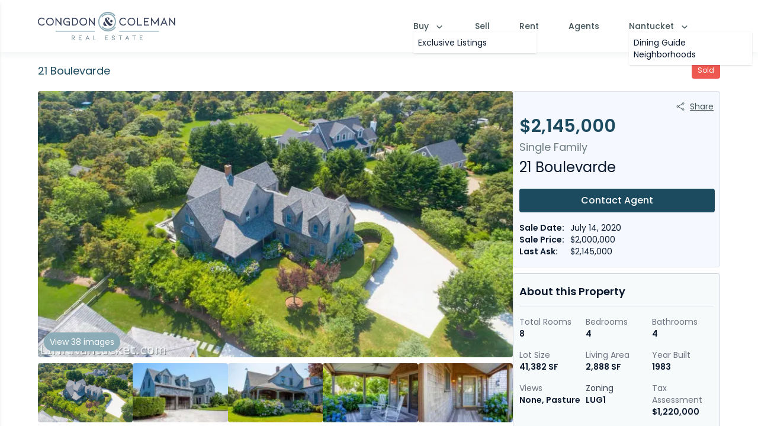

--- FILE ---
content_type: text/html; charset=utf-8
request_url: https://www.congdonandcoleman.com/nantucket-real-estate/surfside/21-boulevarde/
body_size: 17740
content:
<!DOCTYPE html><html lang="en"><head><meta charSet="utf-8"/><meta name="viewport" content="width=device-width, initial-scale=1"/><link rel="stylesheet" href="/_next/static/css/d18925f32ca197c3.css" data-precedence="next"/><link rel="stylesheet" href="/_next/static/css/f0341898abf2bace.css" data-precedence="next"/><link rel="preload" as="script" fetchPriority="low" href="/_next/static/chunks/webpack-43ffb1bf7890557e.js"/><script src="/_next/static/chunks/4bd1b696-100b9d70ed4e49c1.js" async=""></script><script src="/_next/static/chunks/1255-ad6785680cd71b05.js" async=""></script><script src="/_next/static/chunks/main-app-b7ac91ae224968d9.js" async=""></script><script src="/_next/static/chunks/1356-4aaeef42c0bb535b.js" async=""></script><script src="/_next/static/chunks/2619-2513e7c69c182d93.js" async=""></script><script src="/_next/static/chunks/7923-b06d1160218f9163.js" async=""></script><script src="/_next/static/chunks/app/nantucket-real-estate/page-46abd081ffaec69a.js" async=""></script><script src="/_next/static/chunks/4373-f3e31570c6769e50.js" async=""></script><script src="/_next/static/chunks/app/layout-619274d2df6cb773.js" async=""></script><script src="/_next/static/chunks/5915-8332973d0ee3a00c.js" async=""></script><script src="/_next/static/chunks/4685-0c8e167dc13a5dc0.js" async=""></script><script src="/_next/static/chunks/905-e3e1363ea2c2dfb5.js" async=""></script><script src="/_next/static/chunks/app/nantucket-real-estate/%5B...slug%5D/page-1ffababb087d08d2.js" async=""></script><meta name="next-size-adjust" content=""/><script src="/_next/static/chunks/polyfills-42372ed130431b0a.js" noModule=""></script></head><body class="__className_40dd2d relative text-default-font antialiased bg-white"><div hidden=""><!--$?--><template id="B:0"></template><!--/$--></div><div class="drawer"><input id="cnc_mobile_menu_drawer" type="checkbox" class="drawer-toggle" aria-labelledby="drawer_overlay drawer_trigger"/><div class="drawer-content overflow-hidden"><!--$?--><template id="B:1"></template><!--/$--></div><div class="drawer-side z-50 "><label for="cnc_mobile_menu_drawer" id="drawer_overlay" aria-hidden="true" class="drawer-overlay"></label><div class="menu h-full w-80 bg-white px-4 py-10 text-base-content shadow-md"><a class="mb-5 flex cursor-pointer items-center justify-center" href="/"><img alt="CNC logo" width="232" height="48" decoding="async" data-nimg="1" class="h-[40px] w-auto md:h-[48px]" style="color:transparent" src="/images/cc-logo.svg"/></a><ul><li class="my-2 w-full"><a class=" flex-grow font-medium leading-5 text-label" href="/nantucket-real-estate/">Buy</a><ul><li class="my-2 w-full"><a class=" flex-grow font-medium leading-5 text-label" href="/nantucket-real-estate/exclusive-listings/?offset=0&amp;ordering=-info__ListPrice">Exclusive Listings</a></li></ul></li><li class="my-2 w-full"><a class="font-medium leading-5 text-label" href="/sell-your-nantucket-real-estate/">Sell</a></li><li class="my-2 w-full"><a class=" font-medium leading-5 text-label" href="/nantucket-rentals/?offset=0&amp;ordering=priority,-calendar_updated_at">Rent</a></li><li class="my-2 w-full"><a class=" font-medium leading-5 text-label" href="/nantucket-real-estate-agents/">Agents</a></li><li class="my-2 w-full"><p class="font-medium leading-5 text-label">Nantucket</p><ul><li><a class=" flex-grow font-medium leading-5 text-label" href="/nantucket-dining-guide/">Dining Guide</a></li><li><a class=" flex-grow font-medium leading-5 text-label" href="https://www.congdonandcoleman.com/nantucket-neighborhoods">Neighborhoods</a></li></ul></li></ul></div></div></div><script>requestAnimationFrame(function(){$RT=performance.now()});</script><script src="/_next/static/chunks/webpack-43ffb1bf7890557e.js" id="_R_" async=""></script><div hidden id="S:1"><div class="fixed z-10 flex w-full items-center bg-white shadow-header md:top-0"><div class="container flex flex-row items-center justify-between py-5 text-sm"><label for="cnc_mobile_menu_drawer" id="drawer_trigger" class="md:hidden"><svg xmlns="http://www.w3.org/2000/svg" fill="none" viewBox="0 0 24 24" stroke-width="1.5" stroke="currentColor" aria-hidden="true" data-slot="icon" class="h-6 w-auto text-black-3"><path stroke-linecap="round" stroke-linejoin="round" d="M3.75 6.75h16.5M3.75 12h16.5m-16.5 5.25h16.5"></path></svg></label><a class="cursor-pointer " href="/"><img alt="CNC logo" width="232" height="48" decoding="async" data-nimg="1" class="h-[40px] w-auto md:h-[48px]" style="color:transparent" src="/images/cc-logo.svg"/></a><div class="hidden items-center justify-end md:flex"><div class="dropdown mr-[50px] w-max group dropdown-hover"><label tabindex="0" class="flex cursor-pointer font-medium leading-5 text-label">Buy<svg xmlns="http://www.w3.org/2000/svg" viewBox="0 0 20 20" fill="currentColor" aria-hidden="true" data-slot="icon" class="ml-2 h-5 w-5 pt-0.5 transition-all duration-150 group-hover:rotate-180"><path fill-rule="evenodd" d="M5.22 8.22a.75.75 0 0 1 1.06 0L10 11.94l3.72-3.72a.75.75 0 1 1 1.06 1.06l-4.25 4.25a.75.75 0 0 1-1.06 0L5.22 9.28a.75.75 0 0 1 0-1.06Z" clip-rule="evenodd"></path></svg></label><ul tabindex="0" class="menu dropdown-content z-[1] bg-white p-2 shadow w-52"><ul><li><a class="rounded-none" href="/nantucket-real-estate/?offset=0&amp;ordering=-info__ListPrice">Exclusive Listings</a></li></ul></ul></div><a class="mr-[50px] font-medium leading-5 text-label" href="/sell-your-nantucket-real-estate/">Sell</a><a class="mr-[50px] font-medium leading-5 text-label" href="/nantucket-rentals/?offset=0&amp;ordering=priority,-calendar_updated_at">Rent</a><a class="mr-[50px] font-medium leading-5 text-label" href="/nantucket-real-estate-agents/">Agents</a><div class="dropdown mr-[50px] w-max group dropdown-hover"><label tabindex="0" class="flex cursor-pointer font-medium leading-5 text-label">Nantucket<svg xmlns="http://www.w3.org/2000/svg" viewBox="0 0 20 20" fill="currentColor" aria-hidden="true" data-slot="icon" class="ml-2 h-5 w-5 pt-0.5 transition-all duration-150 group-hover:rotate-180"><path fill-rule="evenodd" d="M5.22 8.22a.75.75 0 0 1 1.06 0L10 11.94l3.72-3.72a.75.75 0 1 1 1.06 1.06l-4.25 4.25a.75.75 0 0 1-1.06 0L5.22 9.28a.75.75 0 0 1 0-1.06Z" clip-rule="evenodd"></path></svg></label><ul tabindex="0" class="menu dropdown-content z-[1] bg-white p-2 shadow w-52"><ul><li><a class="rounded-none" href="/nantucket-dining-guide/">Dining Guide</a></li><li><a class="rounded-none" href="https://www.congdonandcoleman.com/nantucket-neighborhoods">Neighborhoods</a></li></ul></ul></div></div><a href="tel:5083255000" class="block md:hidden" aria-label="5 0 8. 3 2 5. 5 0 0 0."><svg xmlns="http://www.w3.org/2000/svg" fill="none" viewBox="0 0 24 24" stroke-width="1.5" stroke="currentColor" aria-hidden="true" data-slot="icon" class="h-6 w-auto text-black-3"><path stroke-linecap="round" stroke-linejoin="round" d="M2.25 6.75c0 8.284 6.716 15 15 15h2.25a2.25 2.25 0 0 0 2.25-2.25v-1.372c0-.516-.351-.966-.852-1.091l-4.423-1.106c-.44-.11-.902.055-1.173.417l-.97 1.293c-.282.376-.769.542-1.21.38a12.035 12.035 0 0 1-7.143-7.143c-.162-.441.004-.928.38-1.21l1.293-.97c.363-.271.527-.734.417-1.173L6.963 3.102a1.125 1.125 0 0 0-1.091-.852H4.5A2.25 2.25 0 0 0 2.25 4.5v2.25Z"></path></svg></a></div></div><div class="min-h-[85vh] overflow-x-hidden pt-[80px] md:pt-[90px]"><template id="P:2"></template><!--$?--><template id="B:3"></template><!--/$--></div><footer class="bg-navy-blue px-10 py-12 text-white md:px-16 md:py-14 lg:px-32 lg:py-28"><div class="container"><div class="md:grid md:grid-cols-2 md:gap-x-14"><div><div class="mb-12 flex items-center justify-center md:justify-start"><a href="https://www.congdonandcoleman.com/nantucket-real-estate/" class="cursor-pointer"><img alt="CNC logo" loading="lazy" width="254" height="55" decoding="async" data-nimg="1" style="color:transparent" src="/images/cc-logo-light.svg"/></a></div><address class="flex flex-col gap-y-5 px-4 text-sm"><p>57 Main Street, Second Floor<br/>Nantucket, MA 02554</p><a class="hover:underline" href="/cdn-cgi/l/email-protection#a0cfc6c6c9c3c5e0c3cfcec7c4cfcec1cec4c3cfccc5cdc1ce8ec3cfcd"><span class="__cf_email__" data-cfemail="b0dfd6d6d9d3d5f0d3dfded7d4dfded1ded4d3dfdcd5ddd1de9ed3dfdd">[email&#160;protected]</span></a><p><a href="tel:(508)325-5000">(508) 325-5000</a></p></address></div><div class="mt-9 flex justify-between md:mt-0 md:justify-evenly"><div><h4 class="mb-5 text-xl font-bold md:mb-12">Quick Links</h4><ul class="flex flex-col gap-y-4 text-[#DBF5FF]"><li><a class="hover:underline" href="https://www.congdonandcoleman.com/nantucket-real-estate/">Buy</a></li><li><a class="hover:underline" href="https://www.congdonandcoleman.com/sell-your-nantucket-real-estate">Sell</a></li><li><a class="hover:underline" href="https://www.congdonandcoleman.com/nantucket-rentals/">Rent</a></li><li><a class="hover:underline" href="https://www.congdonandcoleman.com/nantucket-real-estate-agents">Agents</a></li><li><a class="hover:underline" href="/blog/">C&amp;C Blog</a></li></ul></div><div class="flex flex-col justify-between"><div><h4 class="mb-5 text-xl font-bold md:mb-12">About Us</h4><ul class="flex flex-col gap-y-4 text-[#DBF5FF]"><li><a class="hover:underline" href="https://www.congdonandcoleman.com/nantucket-copyright">Copyright</a></li><li><a class="hover:underline" href="https://www.congdonandcoleman.com/nantucket-privacy">Privacy Policy</a></li></ul></div><div class="md:hidden"><div class="grid grid-cols-2 gap-x-4"><a target="_blank" href="https://www.facebook.com/nantucketbrokers"><img alt="Facebook logo" loading="lazy" width="40" height="40" decoding="async" data-nimg="1" style="color:transparent" src="/images/fb-icon.svg"/></a><a target="_blank" href="https://www.instagram.com/nantucketbrokers"><img alt="Facebook logo" loading="lazy" width="40" height="40" decoding="async" data-nimg="1" style="color:transparent" src="/images/ig-icon.svg"/></a></div></div></div></div></div><div><hr class="my-8 h-px bg-[#E5F1F4] md:mt-20"/><div class="items-center justify-between md:flex"><div><p class="flex flex-col gap-y-2 text-sm text-[#DBF5FF] md:flex-row md:gap-x-2"><span>Copyright © 2023</span><span>Congdon &amp; Coleman Real Estate.</span><span>All rights reserved.</span></p></div><div class="hidden md:block"><div class="grid grid-cols-2 gap-x-4"><a target="_blank" href="https://www.facebook.com/nantucketbrokers"><img alt="Facebook logo" loading="lazy" width="40" height="40" decoding="async" data-nimg="1" style="color:transparent" src="/images/fb-icon.svg"/></a><a target="_blank" href="https://www.instagram.com/nantucketbrokers"><img alt="Facebook logo" loading="lazy" width="40" height="40" decoding="async" data-nimg="1" style="color:transparent" src="/images/ig-icon.svg"/></a></div></div></div></div></div></footer><!--$--><style>
#nprogress {
  pointer-events: none;
}

#nprogress .bar {
  background: #d9eaf0;

  position: fixed;
  z-index: 99999;
  top: 0;
  left: 0;

  width: 100%;
  height: 2px;
}

/* Fancy blur effect */
#nprogress .peg {
  display: block;
  position: absolute;
  right: 0px;
  width: 100px;
  height: 100%;
  box-shadow: 0 0 10px #d9eaf0, 0 0 5px #d9eaf0;
  opacity: 1.0;

  -webkit-transform: rotate(3deg) translate(0px, -4px);
      -ms-transform: rotate(3deg) translate(0px, -4px);
          transform: rotate(3deg) translate(0px, -4px);
}

/* Remove these to get rid of the spinner */
#nprogress .spinner {
  display: block;
  position: fixed;
  z-index: 1031;
  top: 15px;
  bottom: auto;
  right: 15px;
  left: auto;
}

#nprogress .spinner-icon {
  width: 18px;
  height: 18px;
  box-sizing: border-box;

  border: solid 2px transparent;
  border-top-color: #d9eaf0;
  border-left-color: #d9eaf0;
  border-radius: 50%;

  -webkit-animation: nprogress-spinner 400ms linear infinite;
          animation: nprogress-spinner 400ms linear infinite;
}

.nprogress-custom-parent {
  overflow: hidden;
  position: relative;
}

.nprogress-custom-parent #nprogress .spinner,
.nprogress-custom-parent #nprogress .bar {
  position: absolute;
}

@-webkit-keyframes nprogress-spinner {
  0%   { -webkit-transform: rotate(0deg); }
  100% { -webkit-transform: rotate(360deg); }
}
@keyframes nprogress-spinner {
  0%   { transform: rotate(0deg); }
  100% { transform: rotate(360deg); }
}
</style><!--/$--></div><script data-cfasync="false" src="/cdn-cgi/scripts/5c5dd728/cloudflare-static/email-decode.min.js"></script><script>(self.__next_f=self.__next_f||[]).push([0])</script><script>self.__next_f.push([1,"1:\"$Sreact.fragment\"\n2:I[41402,[\"1356\",\"static/chunks/1356-4aaeef42c0bb535b.js\",\"2619\",\"static/chunks/2619-2513e7c69c182d93.js\",\"7923\",\"static/chunks/7923-b06d1160218f9163.js\",\"3974\",\"static/chunks/app/nantucket-real-estate/page-46abd081ffaec69a.js\"],\"\"]\n4:\"$Sreact.suspense\"\n5:I[8237,[\"1356\",\"static/chunks/1356-4aaeef42c0bb535b.js\",\"2619\",\"static/chunks/2619-2513e7c69c182d93.js\",\"4373\",\"static/chunks/4373-f3e31570c6769e50.js\",\"7177\",\"static/chunks/app/layout-619274d2df6cb773.js\"],\"default\"]\n6:I[52619,[\"1356\",\"static/chunks/1356-4aaeef42c0bb535b.js\",\"2619\",\"static/chunks/2619-2513e7c69c182d93.js\",\"7923\",\"static/chunks/7923-b06d1160218f9163.js\",\"3974\",\"static/chunks/app/nantucket-real-estate/page-46abd081ffaec69a.js\"],\"\"]\n7:I[81356,[\"1356\",\"static/chunks/1356-4aaeef42c0bb535b.js\",\"2619\",\"static/chunks/2619-2513e7c69c182d93.js\",\"7923\",\"static/chunks/7923-b06d1160218f9163.js\",\"3974\",\"static/chunks/app/nantucket-real-estate/page-46abd081ffaec69a.js\"],\"Image\"]\n15:I[57150,[],\"\"]\n16:I[9766,[],\"\"]\n17:I[98924,[],\"\"]\n18:I[61038,[\"1356\",\"static/chunks/1356-4aaeef42c0bb535b.js\",\"2619\",\"static/chunks/2619-2513e7c69c182d93.js\",\"5915\",\"static/chunks/5915-8332973d0ee3a00c.js\",\"4685\",\"static/chunks/4685-0c8e167dc13a5dc0.js\",\"905\",\"static/chunks/905-e3e1363ea2c2dfb5.js\",\"288\",\"static/chunks/app/nantucket-real-estate/%5B...slug%5D/page-1ffababb087d08d2.js\"],\"default\"]\n19:I[51015,[\"1356\",\"static/chunks/1356-4aaeef42c0bb535b.js\",\"2619\",\"static/chunks/2619-2513e7c69c182d93.js\",\"5915\",\"static/chunks/5915-8332973d0ee3a00c.js\",\"4685\",\"static/chunks/4685-0c8e167dc13a5dc0.js\",\"905\",\"static/chunks/905-e3e1363ea2c2dfb5.js\",\"288\",\"static/chunks/app/nantucket-real-estate/%5B...slug%5D/page-1ffababb087d08d2.js\"],\"default\"]\n1b:I[24431,[],\"OutletBoundary\"]\n1d:I[15278,[],\"AsyncMetadataOutlet\"]\n1f:I[24431,[],\"ViewportBoundary\"]\n21:I[24431,[],\"MetadataBoundary\"]\n:HL[\"/_next/static/media/0484562807a97172-s.p.woff2\",\"font\",{\"crossOrigin\":\"\",\"type\":\"font/woff2\"}]\n:HL[\"/_next/static/media/4c285fdca692ea22-s.p.woff2\",\"font\",{\"crossOrigin\":\"\",\"type\":\"font/"])</script><script>self.__next_f.push([1,"woff2\"}]\n:HL[\"/_next/static/media/8888a3826f4a3af4-s.p.woff2\",\"font\",{\"crossOrigin\":\"\",\"type\":\"font/woff2\"}]\n:HL[\"/_next/static/media/9e82d62334b205f4-s.p.woff2\",\"font\",{\"crossOrigin\":\"\",\"type\":\"font/woff2\"}]\n:HL[\"/_next/static/media/b957ea75a84b6ea7-s.p.woff2\",\"font\",{\"crossOrigin\":\"\",\"type\":\"font/woff2\"}]\n:HL[\"/_next/static/media/eafabf029ad39a43-s.p.woff2\",\"font\",{\"crossOrigin\":\"\",\"type\":\"font/woff2\"}]\n:HL[\"/_next/static/css/d18925f32ca197c3.css\",\"style\"]\n:HL[\"/_next/static/css/f0341898abf2bace.css\",\"style\"]\n3:T4fd,"])</script><script>self.__next_f.push([1,"!function(){var analytics=window.analytics=window.analytics||[];if(!analytics.initialize)if(analytics.invoked)window.console\u0026\u0026console.error\u0026\u0026console.error(\"Segment snippet included twice.\");else{analytics.invoked=!0;analytics.methods=[\"trackSubmit\",\"trackClick\",\"trackLink\",\"trackForm\",\"pageview\",\"identify\",\"reset\",\"group\",\"track\",\"ready\",\"alias\",\"debug\",\"page\",\"once\",\"off\",\"on\",\"addSourceMiddleware\",\"addIntegrationMiddleware\",\"setAnonymousId\",\"addDestinationMiddleware\"];analytics.factory=function(e){return function(){if(window.analytics.initialized)return window.analytics[e].apply(window.analytics,arguments);var i=Array.prototype.slice.call(arguments);i.unshift(e);analytics.push(i);return analytics}};for(var i=0;i\u003canalytics.methods.length;i++){var key=analytics.methods[i];analytics[key]=analytics.factory(key)}analytics.load=function(key,i){var t=document.createElement(\"script\");t.type=\"text/javascript\";t.async=!0;t.src=\"https://cdn.segment.com/analytics.js/v1/\" + key + \"/analytics.min.js\";var n=document.getElementsByTagName(\"script\")[0];n.parentNode.insertBefore(t,n);analytics._loadOptions=i};analytics._writeKey=\"RD6TwxjQg76BCkjv7VKJhoYu25sdfvW2\";;analytics.SNIPPET_VERSION=\"4.16.1\";\nanalytics.load(\"RD6TwxjQg76BCkjv7VKJhoYu25sdfvW2\");\nanalytics.page();\n}}();"])</script><script>self.__next_f.push([1,"0:{\"P\":null,\"b\":\"IIy7rRcZ_OOSy1RoGzDv1\",\"p\":\"\",\"c\":[\"\",\"nantucket-real-estate\",\"surfside\",\"21-boulevarde\",\"\"],\"i\":false,\"f\":[[[\"\",{\"children\":[\"nantucket-real-estate\",{\"children\":[[\"slug\",\"surfside/21-boulevarde\",\"c\"],{\"children\":[\"__PAGE__\",{}]}]}]},\"$undefined\",\"$undefined\",true],[\"\",[\"$\",\"$1\",\"c\",{\"children\":[[[\"$\",\"link\",\"0\",{\"rel\":\"stylesheet\",\"href\":\"/_next/static/css/d18925f32ca197c3.css\",\"precedence\":\"next\",\"crossOrigin\":\"$undefined\",\"nonce\":\"$undefined\"}],[\"$\",\"link\",\"1\",{\"rel\":\"stylesheet\",\"href\":\"/_next/static/css/f0341898abf2bace.css\",\"precedence\":\"next\",\"crossOrigin\":\"$undefined\",\"nonce\":\"$undefined\"}]],[\"$\",\"html\",null,{\"lang\":\"en\",\"children\":[[\"$\",\"$L2\",null,{\"strategy\":\"afterInteractive\",\"id\":\"segment-script\",\"dangerouslySetInnerHTML\":{\"__html\":\"$3\"}}],[\"$\",\"body\",null,{\"className\":\"__className_40dd2d relative text-default-font antialiased bg-white\",\"children\":[\"$\",\"div\",null,{\"className\":\"drawer\",\"children\":[[\"$\",\"input\",null,{\"id\":\"cnc_mobile_menu_drawer\",\"type\":\"checkbox\",\"className\":\"drawer-toggle\",\"aria-labelledby\":\"drawer_overlay drawer_trigger\"}],[\"$\",\"div\",null,{\"className\":\"drawer-content overflow-hidden\",\"children\":[\"$\",\"$4\",null,{\"children\":[\"$\",\"$L5\",null,{\"header\":[\"$\",\"div\",null,{\"className\":\"fixed z-10 flex w-full items-center bg-white shadow-header md:top-0\",\"children\":[\"$\",\"div\",null,{\"className\":\"container flex flex-row items-center justify-between py-5 text-sm\",\"children\":[[\"$\",\"label\",null,{\"htmlFor\":\"cnc_mobile_menu_drawer\",\"id\":\"drawer_trigger\",\"className\":\"md:hidden\",\"children\":[\"$\",\"svg\",null,{\"xmlns\":\"http://www.w3.org/2000/svg\",\"fill\":\"none\",\"viewBox\":\"0 0 24 24\",\"strokeWidth\":1.5,\"stroke\":\"currentColor\",\"aria-hidden\":\"true\",\"data-slot\":\"icon\",\"ref\":\"$undefined\",\"aria-labelledby\":\"$undefined\",\"className\":\"h-6 w-auto text-black-3\",\"children\":[null,[\"$\",\"path\",null,{\"strokeLinecap\":\"round\",\"strokeLinejoin\":\"round\",\"d\":\"M3.75 6.75h16.5M3.75 12h16.5m-16.5 5.25h16.5\"}]]}]}],[\"$\",\"$L6\",null,{\"href\":\"/\",\"className\":\"cursor-pointer \",\"children\":[\"$\",\"$L7\",null,{\"alt\":\"CNC logo\",\"src\":\"/images/cc-logo.svg\",\"width\":232,\"height\":48,\"priority\":true,\"className\":\"h-[40px] w-auto md:h-[48px]\"}]}],[\"$\",\"div\",null,{\"className\":\"hidden items-center justify-end md:flex\",\"children\":[[\"$\",\"div\",null,{\"className\":\"dropdown mr-[50px] w-max group dropdown-hover\",\"children\":[[\"$\",\"label\",null,{\"tabIndex\":0,\"className\":\"flex cursor-pointer font-medium leading-5 text-label\",\"children\":[\"Buy\",[\"$\",\"svg\",null,{\"xmlns\":\"http://www.w3.org/2000/svg\",\"viewBox\":\"0 0 20 20\",\"fill\":\"currentColor\",\"aria-hidden\":\"true\",\"data-slot\":\"icon\",\"ref\":\"$undefined\",\"aria-labelledby\":\"$undefined\",\"className\":\"ml-2 h-5 w-5 pt-0.5 transition-all duration-150 group-hover:rotate-180\",\"children\":[null,[\"$\",\"path\",null,{\"fillRule\":\"evenodd\",\"d\":\"M5.22 8.22a.75.75 0 0 1 1.06 0L10 11.94l3.72-3.72a.75.75 0 1 1 1.06 1.06l-4.25 4.25a.75.75 0 0 1-1.06 0L5.22 9.28a.75.75 0 0 1 0-1.06Z\",\"clipRule\":\"evenodd\"}]]}]]}],\"$L8\"]}],\"$L9\",\"$La\",\"$Lb\",\"$Lc\"]}],\"$Ld\"]}]}],\"footer\":\"$Le\",\"children\":\"$Lf\"}]}]}],\"$L10\"]}]}]]}]]}],{\"children\":[\"nantucket-real-estate\",\"$L11\",{\"children\":[[\"slug\",\"surfside/21-boulevarde\",\"c\"],\"$L12\",{\"children\":[\"__PAGE__\",\"$L13\",{},null,false]},null,false]},null,false]},null,false],\"$L14\",false]],\"m\":\"$undefined\",\"G\":[\"$15\",[]],\"s\":false,\"S\":false}\n"])</script><script>self.__next_f.push([1,"8:[\"$\",\"ul\",null,{\"tabIndex\":0,\"className\":\"menu dropdown-content z-[1] bg-white p-2 shadow w-52\",\"children\":[\"$\",\"ul\",null,{\"children\":[\"$\",\"li\",null,{\"children\":[\"$\",\"$L6\",null,{\"className\":\"rounded-none\",\"href\":\"/nantucket-real-estate/?offset=0\u0026ordering=-info__ListPrice\",\"children\":\"Exclusive Listings\"}]}]}]}]\n9:[\"$\",\"$L6\",null,{\"className\":\"mr-[50px] font-medium leading-5 text-label\",\"href\":\"/sell-your-nantucket-real-estate\",\"children\":\"Sell\"}]\na:[\"$\",\"$L6\",null,{\"className\":\"mr-[50px] font-medium leading-5 text-label\",\"href\":\"/nantucket-rentals?offset=0\u0026ordering=priority,-calendar_updated_at\",\"children\":\"Rent\"}]\nb:[\"$\",\"$L6\",null,{\"className\":\"mr-[50px] font-medium leading-5 text-label\",\"href\":\"/nantucket-real-estate-agents\",\"children\":\"Agents\"}]\n"])</script><script>self.__next_f.push([1,"c:[\"$\",\"div\",null,{\"className\":\"dropdown mr-[50px] w-max group dropdown-hover\",\"children\":[[\"$\",\"label\",null,{\"tabIndex\":0,\"className\":\"flex cursor-pointer font-medium leading-5 text-label\",\"children\":[\"Nantucket\",[\"$\",\"svg\",null,{\"xmlns\":\"http://www.w3.org/2000/svg\",\"viewBox\":\"0 0 20 20\",\"fill\":\"currentColor\",\"aria-hidden\":\"true\",\"data-slot\":\"icon\",\"ref\":\"$undefined\",\"aria-labelledby\":\"$undefined\",\"className\":\"ml-2 h-5 w-5 pt-0.5 transition-all duration-150 group-hover:rotate-180\",\"children\":[null,[\"$\",\"path\",null,{\"fillRule\":\"evenodd\",\"d\":\"M5.22 8.22a.75.75 0 0 1 1.06 0L10 11.94l3.72-3.72a.75.75 0 1 1 1.06 1.06l-4.25 4.25a.75.75 0 0 1-1.06 0L5.22 9.28a.75.75 0 0 1 0-1.06Z\",\"clipRule\":\"evenodd\"}]]}]]}],[\"$\",\"ul\",null,{\"tabIndex\":0,\"className\":\"menu dropdown-content z-[1] bg-white p-2 shadow w-52\",\"children\":[\"$\",\"ul\",null,{\"children\":[[\"$\",\"li\",null,{\"children\":[\"$\",\"$L6\",null,{\"className\":\"rounded-none\",\"href\":\"/nantucket-dining-guide\",\"children\":\"Dining Guide\"}]}],[\"$\",\"li\",null,{\"children\":[\"$\",\"a\",null,{\"className\":\"rounded-none\",\"href\":\"https://www.congdonandcoleman.com/nantucket-neighborhoods\",\"children\":\"Neighborhoods\"}]}]]}]}]]}]\n"])</script><script>self.__next_f.push([1,"d:[\"$\",\"a\",null,{\"href\":\"tel:5083255000\",\"className\":\"block md:hidden\",\"aria-label\":\"5 0 8. 3 2 5. 5 0 0 0.\",\"children\":[\"$\",\"svg\",null,{\"xmlns\":\"http://www.w3.org/2000/svg\",\"fill\":\"none\",\"viewBox\":\"0 0 24 24\",\"strokeWidth\":1.5,\"stroke\":\"currentColor\",\"aria-hidden\":\"true\",\"data-slot\":\"icon\",\"ref\":\"$undefined\",\"aria-labelledby\":\"$undefined\",\"className\":\"h-6 w-auto text-black-3\",\"children\":[null,[\"$\",\"path\",null,{\"strokeLinecap\":\"round\",\"strokeLinejoin\":\"round\",\"d\":\"M2.25 6.75c0 8.284 6.716 15 15 15h2.25a2.25 2.25 0 0 0 2.25-2.25v-1.372c0-.516-.351-.966-.852-1.091l-4.423-1.106c-.44-.11-.902.055-1.173.417l-.97 1.293c-.282.376-.769.542-1.21.38a12.035 12.035 0 0 1-7.143-7.143c-.162-.441.004-.928.38-1.21l1.293-.97c.363-.271.527-.734.417-1.173L6.963 3.102a1.125 1.125 0 0 0-1.091-.852H4.5A2.25 2.25 0 0 0 2.25 4.5v2.25Z\"}]]}]}]\n"])</script><script>self.__next_f.push([1,"e:[\"$\",\"footer\",null,{\"className\":\"bg-navy-blue px-10 py-12 text-white md:px-16 md:py-14 lg:px-32 lg:py-28\",\"children\":[\"$\",\"div\",null,{\"className\":\"container\",\"children\":[[\"$\",\"div\",null,{\"className\":\"md:grid md:grid-cols-2 md:gap-x-14\",\"children\":[[\"$\",\"div\",null,{\"children\":[[\"$\",\"div\",null,{\"className\":\"mb-12 flex items-center justify-center md:justify-start\",\"children\":[\"$\",\"a\",null,{\"href\":\"https://www.congdonandcoleman.com/nantucket-real-estate/\",\"className\":\"cursor-pointer\",\"children\":[\"$\",\"$L7\",null,{\"alt\":\"CNC logo\",\"src\":\"/images/cc-logo-light.svg\",\"width\":254,\"height\":55}]}]}],[\"$\",\"address\",null,{\"className\":\"flex flex-col gap-y-5 px-4 text-sm\",\"children\":[[\"$\",\"p\",null,{\"children\":[\"57 Main Street, Second Floor\",[\"$\",\"br\",null,{}],\"Nantucket, MA 02554\"]}],[\"$\",\"a\",null,{\"className\":\"hover:underline\",\"href\":\"mailto:office@congdonandcoleman.com\",\"children\":\"office@congdonandcoleman.com\"}],[\"$\",\"p\",null,{\"children\":[\"$\",\"a\",null,{\"href\":\"tel:(508)325-5000\",\"children\":\"(508) 325-5000\"}]}]]}]]}],[\"$\",\"div\",null,{\"className\":\"mt-9 flex justify-between md:mt-0 md:justify-evenly\",\"children\":[[\"$\",\"div\",null,{\"children\":[[\"$\",\"h4\",null,{\"className\":\"mb-5 text-xl font-bold md:mb-12\",\"children\":\"Quick Links\"}],[\"$\",\"ul\",null,{\"className\":\"flex flex-col gap-y-4 text-[#DBF5FF]\",\"children\":[[\"$\",\"li\",null,{\"children\":[\"$\",\"a\",null,{\"className\":\"hover:underline\",\"href\":\"https://www.congdonandcoleman.com/nantucket-real-estate/\",\"children\":\"Buy\"}]}],[\"$\",\"li\",null,{\"children\":[\"$\",\"a\",null,{\"className\":\"hover:underline\",\"href\":\"https://www.congdonandcoleman.com/sell-your-nantucket-real-estate\",\"children\":\"Sell\"}]}],[\"$\",\"li\",null,{\"children\":[\"$\",\"a\",null,{\"className\":\"hover:underline\",\"href\":\"https://www.congdonandcoleman.com/nantucket-rentals/\",\"children\":\"Rent\"}]}],[\"$\",\"li\",null,{\"children\":[\"$\",\"a\",null,{\"className\":\"hover:underline\",\"href\":\"https://www.congdonandcoleman.com/nantucket-real-estate-agents\",\"children\":\"Agents\"}]}],[\"$\",\"li\",null,{\"children\":[\"$\",\"$L6\",null,{\"className\":\"hover:underline\",\"href\":\"/blog\",\"children\":\"C\u0026C Blog\"}]}]]}]]}],[\"$\",\"div\",null,{\"className\":\"flex flex-col justify-between\",\"children\":[[\"$\",\"div\",null,{\"children\":[[\"$\",\"h4\",null,{\"className\":\"mb-5 text-xl font-bold md:mb-12\",\"children\":\"About Us\"}],[\"$\",\"ul\",null,{\"className\":\"flex flex-col gap-y-4 text-[#DBF5FF]\",\"children\":[[\"$\",\"li\",null,{\"children\":[\"$\",\"a\",null,{\"className\":\"hover:underline\",\"href\":\"https://www.congdonandcoleman.com/nantucket-copyright\",\"children\":\"Copyright\"}]}],[\"$\",\"li\",null,{\"children\":[\"$\",\"a\",null,{\"className\":\"hover:underline\",\"href\":\"https://www.congdonandcoleman.com/nantucket-privacy\",\"children\":\"Privacy Policy\"}]}]]}]]}],[\"$\",\"div\",null,{\"className\":\"md:hidden\",\"children\":[\"$\",\"div\",null,{\"className\":\"grid grid-cols-2 gap-x-4\",\"children\":[[\"$\",\"a\",null,{\"target\":\"_blank\",\"href\":\"https://www.facebook.com/nantucketbrokers\",\"children\":[\"$\",\"$L7\",null,{\"alt\":\"Facebook logo\",\"src\":\"/images/fb-icon.svg\",\"width\":40,\"height\":40}]}],[\"$\",\"a\",null,{\"target\":\"_blank\",\"href\":\"https://www.instagram.com/nantucketbrokers\",\"children\":[\"$\",\"$L7\",null,{\"alt\":\"Facebook logo\",\"src\":\"/images/ig-icon.svg\",\"width\":40,\"height\":40}]}]]}]}]]}]]}]]}],[\"$\",\"div\",null,{\"children\":[[\"$\",\"hr\",null,{\"className\":\"my-8 h-px bg-[#E5F1F4] md:mt-20\"}],[\"$\",\"div\",null,{\"className\":\"items-center justify-between md:flex\",\"children\":[[\"$\",\"div\",null,{\"children\":[\"$\",\"p\",null,{\"className\":\"flex flex-col gap-y-2 text-sm text-[#DBF5FF] md:flex-row md:gap-x-2\",\"children\":[[\"$\",\"span\",null,{\"children\":\"Copyright © 2023\"}],[\"$\",\"span\",null,{\"children\":\"Congdon \u0026 Coleman Real Estate.\"}],[\"$\",\"span\",null,{\"children\":\"All rights reserved.\"}]]}]}],[\"$\",\"div\",null,{\"className\":\"hidden md:block\",\"children\":[\"$\",\"div\",null,{\"className\":\"grid grid-cols-2 gap-x-4\",\"children\":[[\"$\",\"a\",null,{\"target\":\"_blank\",\"href\":\"https://www.facebook.com/nantucketbrokers\",\"children\":[\"$\",\"$L7\",null,{\"alt\":\"Facebook logo\",\"src\":\"/images/fb-icon.svg\",\"width\":40,\"height\":40}]}],[\"$\",\"a\",null,{\"target\":\"_blank\",\"href\":\"https://www.instagram.com/nantucketbrokers\",\"children\":[\"$\",\"$L7\",null,{\"alt\":\"Facebook logo\",\"src\":\"/images/ig-icon.svg\",\"width\":40,\"height\":40}]}]]}]}]]}]]}]]}]}]\n"])</script><script>self.__next_f.push([1,"f:[\"$\",\"div\",null,{\"className\":\"min-h-[85vh] overflow-x-hidden pt-[80px] md:pt-[90px]\",\"children\":[\"$\",\"$L16\",null,{\"parallelRouterKey\":\"children\",\"error\":\"$undefined\",\"errorStyles\":\"$undefined\",\"errorScripts\":\"$undefined\",\"template\":[\"$\",\"$L17\",null,{}],\"templateStyles\":\"$undefined\",\"templateScripts\":\"$undefined\",\"notFound\":[[[\"$\",\"title\",null,{\"children\":\"404: This page could not be found.\"}],[\"$\",\"div\",null,{\"style\":{\"fontFamily\":\"system-ui,\\\"Segoe UI\\\",Roboto,Helvetica,Arial,sans-serif,\\\"Apple Color Emoji\\\",\\\"Segoe UI Emoji\\\"\",\"height\":\"100vh\",\"textAlign\":\"center\",\"display\":\"flex\",\"flexDirection\":\"column\",\"alignItems\":\"center\",\"justifyContent\":\"center\"},\"children\":[\"$\",\"div\",null,{\"children\":[[\"$\",\"style\",null,{\"dangerouslySetInnerHTML\":{\"__html\":\"body{color:#000;background:#fff;margin:0}.next-error-h1{border-right:1px solid rgba(0,0,0,.3)}@media (prefers-color-scheme:dark){body{color:#fff;background:#000}.next-error-h1{border-right:1px solid rgba(255,255,255,.3)}}\"}}],[\"$\",\"h1\",null,{\"className\":\"next-error-h1\",\"style\":{\"display\":\"inline-block\",\"margin\":\"0 20px 0 0\",\"padding\":\"0 23px 0 0\",\"fontSize\":24,\"fontWeight\":500,\"verticalAlign\":\"top\",\"lineHeight\":\"49px\"},\"children\":404}],[\"$\",\"div\",null,{\"style\":{\"display\":\"inline-block\"},\"children\":[\"$\",\"h2\",null,{\"style\":{\"fontSize\":14,\"fontWeight\":400,\"lineHeight\":\"49px\",\"margin\":0},\"children\":\"This page could not be found.\"}]}]]}]}]],[]],\"forbidden\":\"$undefined\",\"unauthorized\":\"$undefined\"}]}]\n"])</script><script>self.__next_f.push([1,"10:[\"$\",\"div\",null,{\"className\":\"drawer-side z-50 \",\"children\":[[\"$\",\"label\",null,{\"htmlFor\":\"cnc_mobile_menu_drawer\",\"id\":\"drawer_overlay\",\"aria-hidden\":\"true\",\"className\":\"drawer-overlay\"}],[\"$\",\"div\",null,{\"className\":\"menu h-full w-80 bg-white px-4 py-10 text-base-content shadow-md\",\"children\":[[\"$\",\"$L6\",null,{\"href\":\"/\",\"className\":\"mb-5 flex cursor-pointer items-center justify-center\",\"children\":[\"$\",\"$L7\",null,{\"alt\":\"CNC logo\",\"src\":\"/images/cc-logo.svg\",\"width\":232,\"height\":48,\"priority\":true,\"className\":\"h-[40px] w-auto md:h-[48px]\"}]}],[\"$\",\"ul\",null,{\"children\":[[\"$\",\"li\",null,{\"className\":\"my-2 w-full\",\"children\":[[\"$\",\"$L6\",null,{\"className\":\" flex-grow font-medium leading-5 text-label\",\"href\":\"/nantucket-real-estate\",\"children\":\"Buy\"}],[\"$\",\"ul\",null,{\"children\":[\"$\",\"li\",null,{\"className\":\"my-2 w-full\",\"children\":[\"$\",\"$L6\",null,{\"className\":\" flex-grow font-medium leading-5 text-label\",\"href\":\"/nantucket-real-estate/exclusive-listings?offset=0\u0026ordering=-info__ListPrice\",\"children\":\"Exclusive Listings\"}]}]}]]}],[\"$\",\"li\",null,{\"className\":\"my-2 w-full\",\"children\":[\"$\",\"$L6\",null,{\"className\":\"font-medium leading-5 text-label\",\"href\":\"/sell-your-nantucket-real-estate\",\"children\":\"Sell\"}]}],[\"$\",\"li\",null,{\"className\":\"my-2 w-full\",\"children\":[\"$\",\"$L6\",null,{\"className\":\" font-medium leading-5 text-label\",\"href\":\"/nantucket-rentals?offset=0\u0026ordering=priority,-calendar_updated_at\",\"children\":\"Rent\"}]}],[\"$\",\"li\",null,{\"className\":\"my-2 w-full\",\"children\":[\"$\",\"$L6\",null,{\"className\":\" font-medium leading-5 text-label\",\"href\":\"/nantucket-real-estate-agents\",\"children\":\"Agents\"}]}],[\"$\",\"li\",null,{\"className\":\"my-2 w-full\",\"children\":[[\"$\",\"p\",null,{\"className\":\"font-medium leading-5 text-label\",\"children\":\"Nantucket\"}],[\"$\",\"ul\",null,{\"children\":[[\"$\",\"li\",null,{\"children\":[\"$\",\"$L6\",null,{\"className\":\" flex-grow font-medium leading-5 text-label\",\"href\":\"/nantucket-dining-guide\",\"children\":\"Dining Guide\"}]}],[\"$\",\"li\",null,{\"children\":[\"$\",\"a\",null,{\"className\":\" flex-grow font-medium leading-5 text-label\",\"href\":\"https://www.congdonandcoleman.com/nantucket-neighborhoods\",\"children\":\"Neighborhoods\"}]}]]}]]}]]}]]}]]}]\n"])</script><script>self.__next_f.push([1,"11:[\"$\",\"$1\",\"c\",{\"children\":[null,[\"$\",\"$L16\",null,{\"parallelRouterKey\":\"children\",\"error\":\"$undefined\",\"errorStyles\":\"$undefined\",\"errorScripts\":\"$undefined\",\"template\":[\"$\",\"$L17\",null,{}],\"templateStyles\":\"$undefined\",\"templateScripts\":\"$undefined\",\"notFound\":\"$undefined\",\"forbidden\":\"$undefined\",\"unauthorized\":\"$undefined\"}]]}]\n"])</script><script>self.__next_f.push([1,"12:[\"$\",\"$1\",\"c\",{\"children\":[null,[\"$\",\"$L16\",null,{\"parallelRouterKey\":\"children\",\"error\":\"$undefined\",\"errorStyles\":\"$undefined\",\"errorScripts\":\"$undefined\",\"template\":[\"$\",\"$L17\",null,{}],\"templateStyles\":\"$undefined\",\"templateScripts\":\"$undefined\",\"notFound\":[[\"$\",\"div\",null,{\"className\":\"container mx-auto px-4 py-16 text-center\",\"children\":[[\"$\",\"h1\",null,{\"className\":\"text-4xl font-bold text-navy-blue mb-4\",\"children\":\"Property Not Found\"}],[\"$\",\"p\",null,{\"className\":\"text-lg mb-8\",\"children\":\"We couldn't find the property you're looking for. It may have been removed or the URL might be incorrect.\"}],[\"$\",\"div\",null,{\"className\":\"flex flex-col items-center gap-4 md:flex-row md:justify-center\",\"children\":[[\"$\",\"$L18\",null,{\"children\":[\"$\",\"$L6\",null,{\"href\":\"/nantucket-real-estate/\",\"children\":\"Browse All Properties\"}]}],[\"$\",\"$L18\",null,{\"intent\":\"outline\",\"children\":[\"$\",\"$L6\",null,{\"href\":\"/\",\"children\":\"Return Home\"}]}]]}],[\"$\",\"div\",null,{\"className\":\"bg-[#32677E] px-4 py-14\",\"children\":[\"$\",\"div\",null,{\"className\":\"flex flex-col justify-end items-center lg:flex-row container lg:justify-between lg:space-between\",\"children\":[[\"$\",\"h2\",null,{\"className\":\"text-2xl text-white text-center mb-12 font-semibold px-8 lg:text-left lg:mb-0\",\"children\":\"Subscribe to Our Newsletter\"}],[\"$\",\"div\",null,{\"className\":\"w-full lg:flex lg:w-auto lg:flex-row lg:justify-around lg:gap-x-7\",\"children\":[\"$\",\"$L19\",null,{}]}]]}]}]]}],[]],\"forbidden\":\"$undefined\",\"unauthorized\":\"$undefined\"}]]}]\n"])</script><script>self.__next_f.push([1,"13:[\"$\",\"$1\",\"c\",{\"children\":[\"$L1a\",null,[\"$\",\"$L1b\",null,{\"children\":[\"$L1c\",[\"$\",\"$L1d\",null,{\"promise\":\"$@1e\"}]]}]]}]\n14:[\"$\",\"$1\",\"h\",{\"children\":[null,[[\"$\",\"$L1f\",null,{\"children\":\"$L20\"}],[\"$\",\"meta\",null,{\"name\":\"next-size-adjust\",\"content\":\"\"}]],[\"$\",\"$L21\",null,{\"children\":[\"$\",\"div\",null,{\"hidden\":true,\"children\":[\"$\",\"$4\",null,{\"fallback\":null,\"children\":\"$L22\"}]}]}]]}]\n20:[[\"$\",\"meta\",\"0\",{\"charSet\":\"utf-8\"}],[\"$\",\"meta\",\"1\",{\"name\":\"viewport\",\"content\":\"width=device-width, initial-scale=1\"}]]\n1c:null\n"])</script><script>self.__next_f.push([1,"23:I[80622,[],\"IconMark\"]\n"])</script><script>self.__next_f.push([1,"1e:{\"metadata\":[[\"$\",\"title\",\"0\",{\"children\":\"21 Boulevarde, Nantucket MA | Congdon \u0026 Coleman Real Estate\"}],[\"$\",\"meta\",\"1\",{\"name\":\"description\",\"content\":\"View 38 photos of this 4 bedroom, 4 full and 1 half bathroom, 2888 square foot house located at 21 Boulevarde in the Surfside area of Nantucket, MA 02554\"}],[\"$\",\"meta\",\"2\",{\"name\":\"robots\",\"content\":\"index,follow\"}],[\"$\",\"link\",\"3\",{\"rel\":\"canonical\",\"href\":\"https://www.congdonandcoleman.com/nantucket-real-estate/surfside/21-boulevarde/\"}],[\"$\",\"meta\",\"4\",{\"property\":\"og:title\",\"content\":\"21 Boulevarde, Nantucket MA | Congdon \u0026 Coleman Real Estate\"}],[\"$\",\"meta\",\"5\",{\"property\":\"og:description\",\"content\":\"View 38 photos of this 4 bedroom, 4 full and 1 half bathroom, 2888 square foot house located at 21 Boulevarde in the Surfside area of Nantucket, MA 02554\"}],[\"$\",\"meta\",\"6\",{\"name\":\"twitter:card\",\"content\":\"summary\"}],[\"$\",\"meta\",\"7\",{\"name\":\"twitter:title\",\"content\":\"21 Boulevarde, Nantucket MA | Congdon \u0026 Coleman Real Estate\"}],[\"$\",\"meta\",\"8\",{\"name\":\"twitter:description\",\"content\":\"View 38 photos of this 4 bedroom, 4 full and 1 half bathroom, 2888 square foot house located at 21 Boulevarde in the Surfside area of Nantucket, MA 02554\"}],[\"$\",\"link\",\"9\",{\"rel\":\"icon\",\"href\":\"/favicon.ico\",\"type\":\"image/x-icon\",\"sizes\":\"44x44\"}],[\"$\",\"$L23\",\"10\",{}]],\"error\":null,\"digest\":\"$undefined\"}\n"])</script><script>self.__next_f.push([1,"22:\"$1e:metadata\"\n"])</script><title>21 Boulevarde, Nantucket MA | Congdon &amp; Coleman Real Estate</title><meta name="description" content="View 38 photos of this 4 bedroom, 4 full and 1 half bathroom, 2888 square foot house located at 21 Boulevarde in the Surfside area of Nantucket, MA 02554"/><meta name="robots" content="index,follow"/><link rel="canonical" href="https://www.congdonandcoleman.com/nantucket-real-estate/surfside/21-boulevarde/"/><meta property="og:title" content="21 Boulevarde, Nantucket MA | Congdon &amp; Coleman Real Estate"/><meta property="og:description" content="View 38 photos of this 4 bedroom, 4 full and 1 half bathroom, 2888 square foot house located at 21 Boulevarde in the Surfside area of Nantucket, MA 02554"/><meta name="twitter:card" content="summary"/><meta name="twitter:title" content="21 Boulevarde, Nantucket MA | Congdon &amp; Coleman Real Estate"/><meta name="twitter:description" content="View 38 photos of this 4 bedroom, 4 full and 1 half bathroom, 2888 square foot house located at 21 Boulevarde in the Surfside area of Nantucket, MA 02554"/><link rel="icon" href="/favicon.ico" type="image/x-icon" sizes="44x44"/><script >document.querySelectorAll('body link[rel="icon"], body link[rel="apple-touch-icon"]').forEach(el => document.head.appendChild(el))</script><div hidden id="S:3"></div><script>$RB=[];$RV=function(a){$RT=performance.now();for(var b=0;b<a.length;b+=2){var c=a[b],e=a[b+1];null!==e.parentNode&&e.parentNode.removeChild(e);var f=c.parentNode;if(f){var g=c.previousSibling,h=0;do{if(c&&8===c.nodeType){var d=c.data;if("/$"===d||"/&"===d)if(0===h)break;else h--;else"$"!==d&&"$?"!==d&&"$~"!==d&&"$!"!==d&&"&"!==d||h++}d=c.nextSibling;f.removeChild(c);c=d}while(c);for(;e.firstChild;)f.insertBefore(e.firstChild,c);g.data="$";g._reactRetry&&requestAnimationFrame(g._reactRetry)}}a.length=0};
$RC=function(a,b){if(b=document.getElementById(b))(a=document.getElementById(a))?(a.previousSibling.data="$~",$RB.push(a,b),2===$RB.length&&("number"!==typeof $RT?requestAnimationFrame($RV.bind(null,$RB)):(a=performance.now(),setTimeout($RV.bind(null,$RB),2300>a&&2E3<a?2300-a:$RT+300-a)))):b.parentNode.removeChild(b)};$RC("B:3","S:3")</script><div hidden id="S:0"></div><script>$RC("B:0","S:0")</script><script>self.__next_f.push([1,"24:I[44541,[\"1356\",\"static/chunks/1356-4aaeef42c0bb535b.js\",\"2619\",\"static/chunks/2619-2513e7c69c182d93.js\",\"5915\",\"static/chunks/5915-8332973d0ee3a00c.js\",\"4685\",\"static/chunks/4685-0c8e167dc13a5dc0.js\",\"905\",\"static/chunks/905-e3e1363ea2c2dfb5.js\",\"288\",\"static/chunks/app/nantucket-real-estate/%5B...slug%5D/page-1ffababb087d08d2.js\"],\"default\"]\n"])</script><script>self.__next_f.push([1,"1a:[[\"$\",\"main\",null,{\"className\":\"px-4 xl:container pt-4 md:pt-0 pb-2.5 md:mb-[60px] md:mt-4 md:rounded\",\"children\":[\"$\",\"$L24\",null,{\"realEstateDetails\":{\"link_id\":86843,\"link_images\":[{\"image_uuid\":\"984b0f04-e068-498d-86c9-bfffa69778c7\",\"url\":\"https://d1b75btxwpe6g0.cloudfront.net/link-images/2e12d495-3d6e-48ef-af52-10da176a5b58.webp\",\"small_url\":\"https://d1b75btxwpe6g0.cloudfront.net/thumbnail/2e12d495-3d6e-48ef-af52-10da176a5b58.webp\",\"alt_text\":\"Building, Architecture\",\"order\":1,\"object\":\"2e12d495-3d6e-48ef-af52-10da176a5b58\"},{\"image_uuid\":\"e26a6d5a-db1b-4ce1-b000-766f0038411a\",\"url\":\"https://d1b75btxwpe6g0.cloudfront.net/link-images/b703689c-a095-4a30-81f8-9cc65906b682.webp\",\"small_url\":\"https://d1b75btxwpe6g0.cloudfront.net/thumbnail/b703689c-a095-4a30-81f8-9cc65906b682.webp\",\"alt_text\":null,\"order\":2,\"object\":\"b703689c-a095-4a30-81f8-9cc65906b682\"},{\"image_uuid\":\"d265d3b7-31cf-47d2-a1b7-3e60f04062e4\",\"url\":\"https://d1b75btxwpe6g0.cloudfront.net/link-images/a31780fa-200e-41c2-9ba7-79c82507c7c4.webp\",\"small_url\":\"https://d1b75btxwpe6g0.cloudfront.net/thumbnail/a31780fa-200e-41c2-9ba7-79c82507c7c4.webp\",\"alt_text\":\"Grass, Plant\",\"order\":3,\"object\":\"a31780fa-200e-41c2-9ba7-79c82507c7c4\"},{\"image_uuid\":\"07b4a79c-6d4b-48a3-9e14-4479f010667a\",\"url\":\"https://d1b75btxwpe6g0.cloudfront.net/link-images/c41b52cb-6b82-4df4-9694-139c5bddf8cf.webp\",\"small_url\":\"https://d1b75btxwpe6g0.cloudfront.net/thumbnail/c41b52cb-6b82-4df4-9694-139c5bddf8cf.webp\",\"alt_text\":\"Porch, Architecture, Building, House, Housing\",\"order\":4,\"object\":\"c41b52cb-6b82-4df4-9694-139c5bddf8cf\"},{\"image_uuid\":\"190ceb0a-e767-4f40-93cd-9e7a8390f9f5\",\"url\":\"https://d1b75btxwpe6g0.cloudfront.net/link-images/bbf58efa-f27b-4cb8-b725-1519401f0b92.webp\",\"small_url\":\"https://d1b75btxwpe6g0.cloudfront.net/thumbnail/bbf58efa-f27b-4cb8-b725-1519401f0b92.webp\",\"alt_text\":\"Interior Design, Indoors\",\"order\":5,\"object\":\"bbf58efa-f27b-4cb8-b725-1519401f0b92\"},{\"image_uuid\":\"49eb0c22-2b36-4e55-9132-e5dfcc4747a1\",\"url\":\"https://d1b75btxwpe6g0.cloudfront.net/link-images/547bc7bc-d505-4795-bbde-e8916d741891.webp\",\"small_url\":\"https://d1b75btxwpe6g0.cloudfront.net/thumbnail/547bc7bc-d505-4795-bbde-e8916d741891.webp\",\"alt_text\":\"Fireplace, Indoors\",\"order\":6,\"object\":\"547bc7bc-d505-4795-bbde-e8916d741891\"},{\"image_uuid\":\"030c633f-c4d9-44ed-a10d-251c08274dcb\",\"url\":\"https://d1b75btxwpe6g0.cloudfront.net/link-images/a437fd05-d66c-4d0e-8984-763a0ff95f60.webp\",\"small_url\":\"https://d1b75btxwpe6g0.cloudfront.net/thumbnail/a437fd05-d66c-4d0e-8984-763a0ff95f60.webp\",\"alt_text\":\"Interior Design, Indoors\",\"order\":7,\"object\":\"a437fd05-d66c-4d0e-8984-763a0ff95f60\"},{\"image_uuid\":\"d343de3c-708a-4719-ae9b-d6cb477fdc1c\",\"url\":\"https://d1b75btxwpe6g0.cloudfront.net/link-images/0822e855-675a-4033-875f-a745c0166733.webp\",\"small_url\":\"https://d1b75btxwpe6g0.cloudfront.net/thumbnail/0822e855-675a-4033-875f-a745c0166733.webp\",\"alt_text\":\"Interior Design, Indoors\",\"order\":8,\"object\":\"0822e855-675a-4033-875f-a745c0166733\"},{\"image_uuid\":\"43b493cc-c6bf-499c-8e00-17b59b452ad1\",\"url\":\"https://d1b75btxwpe6g0.cloudfront.net/link-images/014eb125-154c-4c4e-8249-5def96c525ef.webp\",\"small_url\":\"https://d1b75btxwpe6g0.cloudfront.net/thumbnail/014eb125-154c-4c4e-8249-5def96c525ef.webp\",\"alt_text\":\"Interior Design, Indoors\",\"order\":9,\"object\":\"014eb125-154c-4c4e-8249-5def96c525ef\"},{\"image_uuid\":\"d4625686-7c56-4695-b6d6-009b22b19837\",\"url\":\"https://d1b75btxwpe6g0.cloudfront.net/link-images/da737cad-ab75-42ce-8120-352a2d458f4c.webp\",\"small_url\":\"https://d1b75btxwpe6g0.cloudfront.net/thumbnail/da737cad-ab75-42ce-8120-352a2d458f4c.webp\",\"alt_text\":\"Interior Design, Indoors\",\"order\":10,\"object\":\"da737cad-ab75-42ce-8120-352a2d458f4c\"},{\"image_uuid\":\"840b6ca3-c342-40af-8439-bb7d9b62555b\",\"url\":\"https://d1b75btxwpe6g0.cloudfront.net/link-images/736a807a-7ea0-40a6-90f5-9e9d10095059.webp\",\"small_url\":\"https://d1b75btxwpe6g0.cloudfront.net/thumbnail/736a807a-7ea0-40a6-90f5-9e9d10095059.webp\",\"alt_text\":\"Dining Room, Architecture, Building, Dining Table, Furniture, Indoors, Room, Table\",\"order\":11,\"object\":\"736a807a-7ea0-40a6-90f5-9e9d10095059\"},{\"image_uuid\":\"f1bd2efd-3bf0-477b-89b6-4cefdb2391b6\",\"url\":\"https://d1b75btxwpe6g0.cloudfront.net/link-images/1f9c282a-4f48-4b2b-ad25-bf508a71077f.webp\",\"small_url\":\"https://d1b75btxwpe6g0.cloudfront.net/thumbnail/1f9c282a-4f48-4b2b-ad25-bf508a71077f.webp\",\"alt_text\":\"Dining Room, Architecture, Building, Dining Table, Furniture, Indoors, Room, Table\",\"order\":12,\"object\":\"1f9c282a-4f48-4b2b-ad25-bf508a71077f\"},{\"image_uuid\":\"5fd2fcf1-47d3-483d-90b7-7f1e268f46b2\",\"url\":\"https://d1b75btxwpe6g0.cloudfront.net/link-images/a28955b8-add4-454a-8340-5da48e1992b8.webp\",\"small_url\":\"https://d1b75btxwpe6g0.cloudfront.net/thumbnail/a28955b8-add4-454a-8340-5da48e1992b8.webp\",\"alt_text\":\"Home Decor\",\"order\":13,\"object\":\"a28955b8-add4-454a-8340-5da48e1992b8\"},{\"image_uuid\":\"80e84eda-d1bd-4c10-af51-7f1da5c714da\",\"url\":\"https://d1b75btxwpe6g0.cloudfront.net/link-images/999e906b-39d2-4ce1-bf52-0f3e999dcf3d.webp\",\"small_url\":\"https://d1b75btxwpe6g0.cloudfront.net/thumbnail/999e906b-39d2-4ce1-bf52-0f3e999dcf3d.webp\",\"alt_text\":\"Interior Design, Indoors\",\"order\":14,\"object\":\"999e906b-39d2-4ce1-bf52-0f3e999dcf3d\"},{\"image_uuid\":\"60a4590b-b814-4dce-bb74-c857991f69a4\",\"url\":\"https://d1b75btxwpe6g0.cloudfront.net/link-images/a44ea2fe-679d-4d92-bc24-6e6d2da8e9e3.webp\",\"small_url\":\"https://d1b75btxwpe6g0.cloudfront.net/thumbnail/a44ea2fe-679d-4d92-bc24-6e6d2da8e9e3.webp\",\"alt_text\":\"Home Decor\",\"order\":15,\"object\":\"a44ea2fe-679d-4d92-bc24-6e6d2da8e9e3\"},{\"image_uuid\":\"4fbe56c2-1fce-4a32-a7cf-6ea3a58785b3\",\"url\":\"https://d1b75btxwpe6g0.cloudfront.net/link-images/936111c2-7512-4307-9a84-789f51f5a77a.webp\",\"small_url\":\"https://d1b75btxwpe6g0.cloudfront.net/thumbnail/936111c2-7512-4307-9a84-789f51f5a77a.webp\",\"alt_text\":\"Corner\",\"order\":16,\"object\":\"936111c2-7512-4307-9a84-789f51f5a77a\"},{\"image_uuid\":\"c1c5fde0-08b9-4f36-b723-2cdc442e33c1\",\"url\":\"https://d1b75btxwpe6g0.cloudfront.net/link-images/b6f74ecc-6369-494a-b65b-15da14d14aaa.webp\",\"small_url\":\"https://d1b75btxwpe6g0.cloudfront.net/thumbnail/b6f74ecc-6369-494a-b65b-15da14d14aaa.webp\",\"alt_text\":\"Corner\",\"order\":17,\"object\":\"b6f74ecc-6369-494a-b65b-15da14d14aaa\"},{\"image_uuid\":\"d62a0f2b-5f5c-4110-8cd7-7dbcb76fed22\",\"url\":\"https://d1b75btxwpe6g0.cloudfront.net/link-images/79fddf82-4f9c-4c1a-81f1-6b6c35b9cf77.webp\",\"small_url\":\"https://d1b75btxwpe6g0.cloudfront.net/thumbnail/79fddf82-4f9c-4c1a-81f1-6b6c35b9cf77.webp\",\"alt_text\":\"Staircase, Architecture, Building, House, Housing\",\"order\":18,\"object\":\"79fddf82-4f9c-4c1a-81f1-6b6c35b9cf77\"},{\"image_uuid\":\"290f25b6-0a43-47d1-a171-dd9d9149f41d\",\"url\":\"https://d1b75btxwpe6g0.cloudfront.net/link-images/faf267e4-57b4-44a7-bb2a-ad70258d7e58.webp\",\"small_url\":\"https://d1b75btxwpe6g0.cloudfront.net/thumbnail/faf267e4-57b4-44a7-bb2a-ad70258d7e58.webp\",\"alt_text\":\"Interior Design, Indoors\",\"order\":19,\"object\":\"faf267e4-57b4-44a7-bb2a-ad70258d7e58\"},{\"image_uuid\":\"28a38726-5b9e-4b0f-8a00-693c174f1f56\",\"url\":\"https://d1b75btxwpe6g0.cloudfront.net/link-images/5a0c5cbd-c3c7-425a-869e-5ebbd5ddee91.webp\",\"small_url\":\"https://d1b75btxwpe6g0.cloudfront.net/thumbnail/5a0c5cbd-c3c7-425a-869e-5ebbd5ddee91.webp\",\"alt_text\":\"Dorm Room, Bed, Bedroom, Furniture, Indoors, Room\",\"order\":20,\"object\":\"5a0c5cbd-c3c7-425a-869e-5ebbd5ddee91\"},{\"image_uuid\":\"705ea05e-c491-43d6-9ee3-d9ca9a13e9b9\",\"url\":\"https://d1b75btxwpe6g0.cloudfront.net/link-images/8cd35e0d-2d9d-41c1-9bdc-4824de5bd1cb.webp\",\"small_url\":\"https://d1b75btxwpe6g0.cloudfront.net/thumbnail/8cd35e0d-2d9d-41c1-9bdc-4824de5bd1cb.webp\",\"alt_text\":null,\"order\":21,\"object\":\"8cd35e0d-2d9d-41c1-9bdc-4824de5bd1cb\"},{\"image_uuid\":\"5a422a57-c167-4ba0-905a-9a2a80843500\",\"url\":\"https://d1b75btxwpe6g0.cloudfront.net/link-images/3dcfcb78-197a-410e-8b91-79cba9a5122a.webp\",\"small_url\":\"https://d1b75btxwpe6g0.cloudfront.net/thumbnail/3dcfcb78-197a-410e-8b91-79cba9a5122a.webp\",\"alt_text\":null,\"order\":22,\"object\":\"3dcfcb78-197a-410e-8b91-79cba9a5122a\"},{\"image_uuid\":\"54c59bb6-663c-4745-b1cf-1e4ab273348a\",\"url\":\"https://d1b75btxwpe6g0.cloudfront.net/link-images/0b466a64-908e-4260-9ce5-c44894b61586.webp\",\"small_url\":\"https://d1b75btxwpe6g0.cloudfront.net/thumbnail/0b466a64-908e-4260-9ce5-c44894b61586.webp\",\"alt_text\":\"Interior Design, Indoors\",\"order\":23,\"object\":\"0b466a64-908e-4260-9ce5-c44894b61586\"},{\"image_uuid\":\"fa450f84-2370-4061-9805-7109a6773bda\",\"url\":\"https://d1b75btxwpe6g0.cloudfront.net/link-images/efcb37b8-142d-49d2-8782-9f54a8552377.webp\",\"small_url\":\"https://d1b75btxwpe6g0.cloudfront.net/thumbnail/efcb37b8-142d-49d2-8782-9f54a8552377.webp\",\"alt_text\":\"Corner\",\"order\":24,\"object\":\"efcb37b8-142d-49d2-8782-9f54a8552377\"},{\"image_uuid\":\"1a0231ea-1a5d-4ada-a383-22510c86453c\",\"url\":\"https://d1b75btxwpe6g0.cloudfront.net/link-images/d5056191-c453-450d-b6e2-9a77cd9a13c3.webp\",\"small_url\":\"https://d1b75btxwpe6g0.cloudfront.net/thumbnail/d5056191-c453-450d-b6e2-9a77cd9a13c3.webp\",\"alt_text\":\"Corner\",\"order\":25,\"object\":\"d5056191-c453-450d-b6e2-9a77cd9a13c3\"},{\"image_uuid\":\"98f8febb-6962-415c-aaf2-54c9fe21e7c9\",\"url\":\"https://d1b75btxwpe6g0.cloudfront.net/link-images/8411328d-eb5f-4ce0-96f4-ca9b5e3e86d2.webp\",\"small_url\":\"https://d1b75btxwpe6g0.cloudfront.net/thumbnail/8411328d-eb5f-4ce0-96f4-ca9b5e3e86d2.webp\",\"alt_text\":null,\"order\":26,\"object\":\"8411328d-eb5f-4ce0-96f4-ca9b5e3e86d2\"},{\"image_uuid\":\"3c9f754e-d2d0-4fea-98ad-f30bfb3a129a\",\"url\":\"https://d1b75btxwpe6g0.cloudfront.net/link-images/8bd6ea9e-b20c-4049-aa60-62ddf829b7af.webp\",\"small_url\":\"https://d1b75btxwpe6g0.cloudfront.net/thumbnail/8bd6ea9e-b20c-4049-aa60-62ddf829b7af.webp\",\"alt_text\":\"Interior Design, Indoors\",\"order\":27,\"object\":\"8bd6ea9e-b20c-4049-aa60-62ddf829b7af\"},{\"image_uuid\":\"623816b2-5931-486d-a383-d12bd31d75c3\",\"url\":\"https://d1b75btxwpe6g0.cloudfront.net/link-images/3b3d117e-76f0-4329-9330-a9a42b4edee9.webp\",\"small_url\":\"https://d1b75btxwpe6g0.cloudfront.net/thumbnail/3b3d117e-76f0-4329-9330-a9a42b4edee9.webp\",\"alt_text\":\"Interior Design, Indoors\",\"order\":28,\"object\":\"3b3d117e-76f0-4329-9330-a9a42b4edee9\"},{\"image_uuid\":\"543bc10a-d049-4098-82ac-2d7b8baf7c4a\",\"url\":\"https://d1b75btxwpe6g0.cloudfront.net/link-images/888a2490-6755-482c-9080-3cea9b60405a.webp\",\"small_url\":\"https://d1b75btxwpe6g0.cloudfront.net/thumbnail/888a2490-6755-482c-9080-3cea9b60405a.webp\",\"alt_text\":\"Home Decor\",\"order\":29,\"object\":\"888a2490-6755-482c-9080-3cea9b60405a\"},{\"image_uuid\":\"6b3f3edb-14d6-4f58-b775-d1408a28b19a\",\"url\":\"https://d1b75btxwpe6g0.cloudfront.net/link-images/d2b25344-1ba1-48cb-8f7d-4349e6e3d3c5.webp\",\"small_url\":\"https://d1b75btxwpe6g0.cloudfront.net/thumbnail/d2b25344-1ba1-48cb-8f7d-4349e6e3d3c5.webp\",\"alt_text\":\"Interior Design, Indoors\",\"order\":30,\"object\":\"d2b25344-1ba1-48cb-8f7d-4349e6e3d3c5\"},{\"image_uuid\":\"51ef5cef-6e95-4257-a0cf-e845aba87c4d\",\"url\":\"https://d1b75btxwpe6g0.cloudfront.net/link-images/7c4bfe29-ae2d-440b-9664-9806be4642fe.webp\",\"small_url\":\"https://d1b75btxwpe6g0.cloudfront.net/thumbnail/7c4bfe29-ae2d-440b-9664-9806be4642fe.webp\",\"alt_text\":\"Indoors\",\"order\":31,\"object\":\"7c4bfe29-ae2d-440b-9664-9806be4642fe\"},{\"image_uuid\":\"982b4aad-a288-4dd9-b387-7fae90fed138\",\"url\":\"https://d1b75btxwpe6g0.cloudfront.net/link-images/7e7a0385-6ac2-4c54-a7e1-df2084c3c1a3.webp\",\"small_url\":\"https://d1b75btxwpe6g0.cloudfront.net/thumbnail/7e7a0385-6ac2-4c54-a7e1-df2084c3c1a3.webp\",\"alt_text\":\"Building, Architecture\",\"order\":32,\"object\":\"7e7a0385-6ac2-4c54-a7e1-df2084c3c1a3\"},{\"image_uuid\":\"1bac7f5e-cb6e-41c5-aa16-74b4e6501add\",\"url\":\"https://d1b75btxwpe6g0.cloudfront.net/link-images/e1b0978e-b6ce-4ba2-97eb-123c47325306.webp\",\"small_url\":\"https://d1b75btxwpe6g0.cloudfront.net/thumbnail/e1b0978e-b6ce-4ba2-97eb-123c47325306.webp\",\"alt_text\":\"Cottage, Architecture, Building, House, Housing\",\"order\":33,\"object\":\"e1b0978e-b6ce-4ba2-97eb-123c47325306\"},{\"image_uuid\":\"1601cd5b-e5bd-4bec-b593-8c5a09c45c87\",\"url\":\"https://d1b75btxwpe6g0.cloudfront.net/link-images/5b0513f6-da8d-4bf7-8227-ad73ad98c75a.webp\",\"small_url\":\"https://d1b75btxwpe6g0.cloudfront.net/thumbnail/5b0513f6-da8d-4bf7-8227-ad73ad98c75a.webp\",\"alt_text\":\"Interior Design, Indoors\",\"order\":34,\"object\":\"5b0513f6-da8d-4bf7-8227-ad73ad98c75a\"},{\"image_uuid\":\"368ae7c3-15de-471e-bbe2-83a8e6f77e34\",\"url\":\"https://d1b75btxwpe6g0.cloudfront.net/link-images/712b8ad7-021a-458a-90a9-f7562a639004.webp\",\"small_url\":\"https://d1b75btxwpe6g0.cloudfront.net/thumbnail/712b8ad7-021a-458a-90a9-f7562a639004.webp\",\"alt_text\":\"Vegetation, Plant\",\"order\":35,\"object\":\"712b8ad7-021a-458a-90a9-f7562a639004\"},{\"image_uuid\":\"cc0fce03-3412-469e-b8d1-fd0a719da3bc\",\"url\":\"https://d1b75btxwpe6g0.cloudfront.net/link-images/07d53425-fab7-4a93-9d2f-1cc165b80535.webp\",\"small_url\":\"https://d1b75btxwpe6g0.cloudfront.net/thumbnail/07d53425-fab7-4a93-9d2f-1cc165b80535.webp\",\"alt_text\":\"Building, Architecture\",\"order\":36,\"object\":\"07d53425-fab7-4a93-9d2f-1cc165b80535\"},{\"image_uuid\":\"8059cb9b-875d-4968-8ceb-77e3bf119a92\",\"url\":\"https://d1b75btxwpe6g0.cloudfront.net/link-images/0b54d2ee-5aaa-40a0-85dc-dd33c777d19c.webp\",\"small_url\":\"https://d1b75btxwpe6g0.cloudfront.net/thumbnail/0b54d2ee-5aaa-40a0-85dc-dd33c777d19c.webp\",\"alt_text\":\"Outdoors\",\"order\":37,\"object\":\"0b54d2ee-5aaa-40a0-85dc-dd33c777d19c\"},{\"image_uuid\":\"0abd33e6-2df6-443a-91ba-41c8e0cfa203\",\"url\":\"https://d1b75btxwpe6g0.cloudfront.net/link-images/a1875114-bf52-4c20-b018-98bf7a61141d.webp\",\"small_url\":\"https://d1b75btxwpe6g0.cloudfront.net/thumbnail/a1875114-bf52-4c20-b018-98bf7a61141d.webp\",\"alt_text\":\"Neighborhood\",\"order\":38,\"object\":\"a1875114-bf52-4c20-b018-98bf7a61141d\"}],\"publish\":true,\"Address\":\"21 Boulevarde, Nantucket MA 02554\",\"Appliances\":[\"Stove: Yes\",\"Washer: Yes\"],\"Utilities\":[\"Cbl\"],\"ParkingFeatures\":[\"Yes\"],\"LotFeatures\":[\"Yes\"],\"LINK_listing_ods\":[\"Deck\",\"Garden\"],\"AssociationAmenities\":[\"Disp\",\"Ins\",\"Irr\",\"OSh\"],\"StreetNumber\":\"21\",\"StreetName\":\"Boulevarde\",\"ListingId\":\"86843\",\"PriceChangeTimestamp\":null,\"BuildingAreaTotal\":2888,\"LotSizeAcres\":0.95,\"LotSizeSquareFeet\":41382,\"YearBuiltEffective\":null,\"YearBuilt\":1983,\"CloseDate\":\"2020-07-14\",\"ClosePrice\":2000000,\"OriginalListPrice\":2145000,\"BathroomsTotalDecimal\":4,\"BedroomsTotal\":4,\"RoomsTotal\":8,\"ListAgentFullName\":\"Suzi Spring\",\"ListOfficeName\":null,\"FrontageType\":[\"None\"],\"Sewer\":[\"Septic Tank\"],\"Basement\":[\"None\"],\"ListOfficeMlsId\":\"494\",\"ListAgentMlsId\":\"16108\",\"OnMarketDate\":\"2020-05-18\",\"OffMarketDate\":null,\"MLSAreaMajor\":\"Surfside\",\"ListPrice\":2145000,\"MlsStatus\":\"S\",\"PropertyType\":\"1 Family\",\"LINK_listing_dwell2\":\"None\",\"ViewYN\":null,\"Zoning\":\"LUG1\",\"LINK_descr\":\"Well maintained, four bedroom 4.5 bath Surfside home is perfectly situated on an acre of land at the end of a shell driveway. Enjoy the open floor plan with lots of natural light and pine floors throughout. The kitchen boasts modern cherry cabinets and stainless  appliances. Spacious living room with cozy cobblestone fireplace is great for family gatherings and guests. Sliding doors from dining and living room lead to back deck overlooking mature private yard. Another set of sliding doors opens to a welcoming front porch surrounded by hydrangeas. Attached two car garage. 7 bedroom septic allows for future expansion and approximately 1400 sq. feet remaining on the ground. Excellent rental history.\",\"PublicRemarks\":\"Well maintained, four bedroom 4.5 bath Surfside home is perfectly situated on an acre of land at the end of a shell driveway. Enjoy the open floor plan with lots of natural light and pine floors throughout. The kitchen boasts modern cherry cabinets and stainless  appliances. Spacious living room with cozy cobblestone fireplace is great for family gatherings and guests. Sliding doors from dining and living room lead to back deck overlooking mature private yard. Another set of sliding doors opens to a welcoming front porch surrounded by hydrangeas. Attached two car garage. 7 bedroom septic allows for future expansion and approximately 1400 sq. feet remaining on the ground. Excellent rental history.\",\"InteriorFeatures\":[\"Floor 1: Walk in through the front door to an open foyer. Down the hall is a lovely open living dining room with big windows and lots of light. A beautiful stone wood fireplace graces the room. The dining area is cozy and perfect for guests. Sliding doors lead out to the back deck and outdoor shower. A den is at the other end of the house. A full bath and washer/dryer room is near by.\",\"Floor 2: There is a private master bedroom at the top of the stairs to the right with masterfull ensuite bath.  At the other side of the house are 3 more bedrooms with 2.5 baths.\"],\"FoundationDetails\":[\"Poured Concrete\"],\"OtherStructures\":[],\"ModificationTimestamp\":\"2021-10-13T08:43:44.473000-04:00\",\"View\":[\"None\",\"Pasture\"],\"TaxAnnualAmount\":6795,\"TaxAssessedValue\":1220000,\"DaysOnMarket\":36,\"LINK_OPDate\":null,\"LINK_BOMDate\":null,\"LINK_PSDate\":\"2020-06-23T10:07:54.577000-04:00\",\"ContractStatusChangeDate\":null,\"TitleTag\":\"21 Boulevarde, Nantucket MA | Congdon \u0026 Coleman Real Estate\",\"MetaDescription\":\"View 38 photos of this 4 bedroom, 4 full and 1 half bathroom, 2888 square foot house located at 21 Boulevarde in the Surfside area of Nantucket, MA 02554\",\"MetaRobots\":\"index,follow\",\"MetaCanonical\":\"https://www.congdonandcoleman.com/nantucket-real-estate/surfside/21-boulevarde\",\"Slug\":\"surfside/21-boulevarde\"},\"children\":[\"$L25\",\"$L26\",\"$L27\"]}]}],\"$L28\"]\n"])</script><script>self.__next_f.push([1,"29:I[36060,[\"1356\",\"static/chunks/1356-4aaeef42c0bb535b.js\",\"2619\",\"static/chunks/2619-2513e7c69c182d93.js\",\"5915\",\"static/chunks/5915-8332973d0ee3a00c.js\",\"4685\",\"static/chunks/4685-0c8e167dc13a5dc0.js\",\"905\",\"static/chunks/905-e3e1363ea2c2dfb5.js\",\"288\",\"static/chunks/app/nantucket-real-estate/%5B...slug%5D/page-1ffababb087d08d2.js\"],\"default\"]\n2a:I[23858,[\"1356\",\"static/chunks/1356-4aaeef42c0bb535b.js\",\"2619\",\"static/chunks/2619-2513e7c69c182d93.js\",\"5915\",\"static/chunks/5915-8332973d0ee3a00c.js\",\"4685\",\"static/chunks/4685-0c8e167dc13a5dc0.js\",\"905\",\"static/chunks/905-e3e1363ea2c2dfb5.js\",\"288\",\"static/chunks/app/nantucket-real-estate/%5B...slug%5D/page-1ffababb087d08d2.js\"],\"default\"]\n30:I[50993,[\"1356\",\"static/chunks/1356-4aaeef42c0bb535b.js\",\"2619\",\"static/chunks/2619-2513e7c69c182d93.js\",\"5915\",\"static/chunks/5915-8332973d0ee3a00c.js\",\"4685\",\"static/chunks/4685-0c8e167dc13a5dc0.js\",\"905\",\"static/chunks/905-e3e1363ea2c2dfb5.js\",\"288\",\"static/chunks/app/nantucket-real-estate/%5B...slug%5D/page-1ffababb087d08d2.js\"],\"default\"]\n25:[\"$\",\"div\",null,{\"className\":\"flex flex-nowrap justify-between pb-5\",\"children\":[[\"$\",\"div\",null,{\"children\":[\"$\",\"h3\",null,{\"className\":\"text-lg text-center text-navy-blue\",\"children\":\"21 Boulevarde \"}]}],[\"$\",\"div\",null,{\"children\":[\"$\",\"span\",null,{\"className\":\"bg-[#ED5950] text-white text-xs py-1.5 px-2.5 rounded\",\"children\":\"Sold\"}]}]]}]\n"])</script><script>self.__next_f.push([1,"26:[\"$\",\"div\",null,{\"className\":\"xl:flex items-start xl:gap-x-2.5 xl:justify-between\",\"children\":[[\"$\",\"$L29\",null,{\"images\":\"$1a:0:props:children:props:realEstateDetails:link_images\",\"isMobile\":false,\"children\":[\"$\",\"div\",null,{\"className\":\"-ml-5 -mr-5 w-[calc(100%+40px)] md:ml-0 md:mr-0 md:w-full\",\"children\":[[\"$\",\"div\",null,{\"className\":\"relative\",\"children\":[[\"$\",\"$L7\",null,{\"alt\":\"Building, Architecture\",\"src\":\"https://d1b75btxwpe6g0.cloudfront.net/link-images/2e12d495-3d6e-48ef-af52-10da176a5b58.webp\",\"width\":0,\"height\":0,\"sizes\":\"60vw\",\"className\":\"rounded-0 h-[450px] w-full object-cover cursor-pointer md:rounded\",\"priority\":true,\"placeholder\":\"blur\",\"blurDataURL\":\"https://placehold.co/150\"}],[\"$\",\"span\",null,{\"id\":\"RentalDetails_Image-Count-Label\",\"className\":\"hidden sm:block absolute bottom-2.5 left-2.5 px-2.5 py-1.5 bg-[#8BABB6] text-sm text-white rounded rounded-2xl cursor-pointer\",\"children\":\"View 38 images\"}]]}],[\"$\",\"div\",null,{\"className\":\"mt-2.5 hidden h-full w-full flex-row  justify-between gap-2 md:flex\",\"children\":[[\"$\",\"$L7\",null,{\"alt\":\"Building, Architecture\",\"src\":\"https://d1b75btxwpe6g0.cloudfront.net/link-images/2e12d495-3d6e-48ef-af52-10da176a5b58.webp\",\"width\":195,\"height\":132,\"sizes\":\"10vw\",\"className\":\"h-[100px] w-[20%] rounded object-cover cursor-pointer\",\"priority\":true}],[\"$\",\"$L7\",null,{\"alt\":\"\",\"src\":\"https://d1b75btxwpe6g0.cloudfront.net/link-images/b703689c-a095-4a30-81f8-9cc65906b682.webp\",\"width\":195,\"height\":132,\"sizes\":\"10vw\",\"className\":\"h-[100px] w-[20%] rounded object-cover cursor-pointer\",\"priority\":true}],[\"$\",\"$L7\",null,{\"alt\":\"Grass, Plant\",\"src\":\"https://d1b75btxwpe6g0.cloudfront.net/link-images/a31780fa-200e-41c2-9ba7-79c82507c7c4.webp\",\"width\":195,\"height\":132,\"sizes\":\"10vw\",\"className\":\"h-[100px] w-[20%] rounded object-cover cursor-pointer\",\"priority\":true}],[\"$\",\"$L7\",null,{\"alt\":\"Porch, Architecture, Building, House, Housing\",\"src\":\"https://d1b75btxwpe6g0.cloudfront.net/link-images/c41b52cb-6b82-4df4-9694-139c5bddf8cf.webp\",\"width\":195,\"height\":132,\"sizes\":\"10vw\",\"className\":\"h-[100px] w-[20%] rounded object-cover cursor-pointer\",\"priority\":true}],[\"$\",\"div\",null,{\"className\":\"relative w-[20%] overflow-hidden rounded\",\"children\":[[\"$\",\"$L7\",null,{\"alt\":\"Interior Design, Indoors\",\"src\":\"https://d1b75btxwpe6g0.cloudfront.net/link-images/bbf58efa-f27b-4cb8-b725-1519401f0b92.webp\",\"width\":195,\"height\":132,\"sizes\":\"10vw\",\"className\":\"h-[100px] w-full rounded object-cover cursor-pointer\",\"priority\":true}],[\"$\",\"div\",null,{\"id\":\"RentalDetails_View-All-Photos\",\"className\":\"absolute inset-0 flex cursor-pointer items-center justify-center bg-[rgba(139,171,182,0.70)] text-sm text-white\",\"children\":\"View All Photos\"}]]}]]}]]}]}],[\"$\",\"div\",null,{\"className\":\"w-full xl:w-[350px]\",\"children\":[[\"$\",\"div\",null,{\"className\":\"border rounded bg-[#F5F9FF] mt-7 mb-3 md:my-5 xl:my-2.5 py-4 xl:pt-0 flex flex-col items-center xl:mt-0 xl:items-start xl:px-2.5\",\"children\":[[\"$\",\"h1\",null,{\"className\":\"order-2 text-3xl text-navy-blue text-center font-semibold md:text-left\",\"children\":[\"$$\",\"2,145,000\"]}],[\"$\",\"h4\",null,{\"className\":\"order-3 py-1 text-lg text-black-3 text-center md:text-left\",\"children\":\"Single Family\"}],[\"$\",\"h2\",null,{\"className\":\"order-4 text-2xl md:text-2xl text-center pb-5 md:text-left\",\"children\":[\"21\",\" \",\"Boulevarde\"]}],[\"$\",\"$L18\",null,{\"className\":\"order-5 w-10/12 md:w-[330px]\",\"children\":[\"$\",\"a\",null,{\"href\":\"#contact\",\"children\":\"Contact Agent\"}]}],[\"$\",\"div\",null,{\"className\":\"mt-4 order-6 xl:order-1 xl:self-end\",\"children\":[\"$\",\"$L2a\",null,{\"title\":\"Share this property\",\"shareURL\":\"https://www.congdonandcoleman.com/nantucket-real-estate/surfside/21-boulevarde\",\"shareText\":\"Look at this property I found on Congdon \u0026 Coleman!\"}]}],[\"$\",\"div\",null,{\"className\":\"mb-4 lg:order-5 lg:mt-4 lg:mb-0\",\"children\":[\"$\",\"div\",null,{\"children\":[\"$\",\"div\",null,{\"className\":\"flex flex-col text-sm\",\"children\":[[\"$\",\"div\",null,{\"className\":\"grid grid-cols-2\",\"children\":[[\"$\",\"div\",null,{\"children\":[\"$\",\"span\",null,{\"className\":\"text-normal font-semibold\",\"children\":\"Sale Date:\"}]}],[\"$\",\"div\",null,{\"children\":\"July 14, 2020\"}]]}],[\"$\",\"div\",null,{\"className\":\"grid grid-cols-2\",\"children\":[\"$L2b\",\"$L2c\"]}],\"$L2d\"]}]}]}]]}],\"$L2e\",\"$L2f\"]}]]}]\n"])</script><script>self.__next_f.push([1,"27:[\"$\",\"div\",null,{\"id\":\"contact\",\"children\":[[\"$\",\"div\",null,{\"className\":\"max-w-[1092px] mx-auto mt-8 mb-10\",\"children\":[[\"$\",\"h1\",null,{\"className\":\"text-2xl mb-3 md:text-4xl font-semibold md:pt-6 md:text-center\",\"children\":\"Property Description\"}],[\"$\",\"div\",null,{\"className\":\"text-gray-main leading-5 text-justify md:pb-12\",\"children\":\"Well maintained, four bedroom 4.5 bath Surfside home is perfectly situated on an acre of land at the end of a shell driveway. Enjoy the open floor plan with lots of natural light and pine floors throughout. The kitchen boasts modern cherry cabinets and stainless  appliances. Spacious living room with cozy cobblestone fireplace is great for family gatherings and guests. Sliding doors from dining and living room lead to back deck overlooking mature private yard. Another set of sliding doors opens to a welcoming front porch surrounded by hydrangeas. Attached two car garage. 7 bedroom septic allows for future expansion and approximately 1400 sq. feet remaining on the ground. Excellent rental history.\"}]]}],[\"$\",\"div\",null,{\"className\":\"max-w-[1092px] mx-auto py-8 rounded border border-gray-300 bg-[#F7FAFB] px-2 md:border-0 md:bg-white md:text-center md:flex flex-col items-center\",\"children\":[[\"$\",\"h1\",null,{\"className\":\"text-2xl md:text-4xl text-center font-semibold\",\"children\":\"Contact An Agent\"}],[\"$\",\"hr\",null,{\"className\":\"w-full md:block my-5 md:w-[730px] md:mx-auto\"}],[\"$\",\"$L30\",null,{\"neighborhood\":\"Surfside\",\"property_address\":\"21 Boulevarde\",\"agent\":\"Suzi Spring\"}]]}],[\"$\",\"$L7\",null,{\"alt\":\"Map placeholder\",\"width\":0,\"height\":0,\"className\":\"w-full h-[300px] my-8 md:w-[1092px] mx-auto rounded\",\"src\":\"https://maps.googleapis.com/maps/api/staticmap?center=21 Boulevarde, Nantucket MA 02554\u0026zoom=16\u0026size=1092x300\u0026markers=color:red%7C21 Boulevarde, Nantucket MA 02554\u0026key=AIzaSyBB5IuuEqDnCXUNtbx-FoqW5SXrC0dOgxk\"}],[\"$\",\"div\",null,{\"className\":\"max-w-[1092px] mx-auto\",\"children\":[[\"$\",\"h1\",null,{\"className\":\"text-2xl mb-10 md:text-center font-semibold\",\"children\":\"More About The Neighborhood\"}],[\"$\",\"div\",null,{\"className\":\"relative h-[300px] w-full mb-4\",\"children\":[[\"$\",\"$L7\",null,{\"alt\":\"Map placeholder\",\"width\":1092,\"height\":300,\"className\":\"w-full h-[300px] md:w-[1092px] md:h-[300px] absolute rounded\",\"src\":\"https://d1b75btxwpe6g0.cloudfront.net/images/24ff99d1-2c1e-4342-865f-1ad18cac4af9.jpg\",\"placeholder\":\"blur\",\"blurDataURL\":\"https://placehold.co/150\"}],[\"$\",\"div\",null,{\"className\":\"absolute bottom-4 w-full text-center text-white py-2\",\"children\":[[\"$\",\"div\",null,{\"className\":\"text-lg font-semibold pb-2\",\"children\":\"Surfside\"}],[\"$\",\"div\",null,{\"className\":\"md:flex justify-center\",\"children\":[[\"$\",\"div\",null,{\"className\":\"hover:underline pb-2 md:pr-8\",\"children\":[\"$\",\"$L6\",null,{\"target\":\"blank\",\"href\":\"/nantucket-real-estate/?area=Surfside\",\"children\":\"Real Estate Listings\"}]}],[\"$\",\"div\",null,{\"className\":\"hover:underline\",\"children\":[\"$\",\"$L6\",null,{\"target\":\"blank\",\"href\":\"/nantucket-rentals/?area=21\",\"children\":\"Vacation Rentals\"}]}]]}]]}]]}]]}]]}]\n"])</script><script>self.__next_f.push([1,"28:[\"$\",\"div\",null,{\"className\":\"bg-[#32677E] px-4 py-14\",\"children\":[\"$\",\"div\",null,{\"className\":\"flex flex-col justify-end items-center lg:flex-row container lg:justify-between lg:space-between\",\"children\":[[\"$\",\"h2\",null,{\"className\":\"text-2xl text-white text-center mb-12 font-semibold px-8 lg:text-left lg:mb-0\",\"children\":\"Subscribe to Our Newsletter\"}],[\"$\",\"div\",null,{\"className\":\"w-full lg:flex lg:w-auto lg:flex-row lg:justify-around lg:gap-x-7\",\"children\":[\"$\",\"$L19\",null,{}]}]]}]}]\n"])</script><script>self.__next_f.push([1,"2b:[\"$\",\"div\",null,{\"children\":[\"$\",\"span\",null,{\"className\":\"text-normal font-semibold\",\"children\":\"Sale Price:\"}]}]\n2c:[\"$\",\"div\",null,{\"children\":[\"$$\",\"2,000,000\"]}]\n2d:[\"$\",\"div\",null,{\"className\":\"grid grid-cols-2\",\"children\":[[\"$\",\"div\",null,{\"children\":[\"$\",\"span\",null,{\"className\":\"text-normal font-semibold\",\"children\":\"Last Ask:\"}]}],[\"$\",\"div\",null,{\"children\":[\"$$\",\"2,145,000\"]}]]}]\n"])</script><script>self.__next_f.push([1,"2e:[\"$\",\"div\",null,{\"className\":\"border rounded py-5 xl:py-4 px-4 xl:px-2.5 border-gray-300 bg-[#F7FAFB] text-sm\",\"children\":[[\"$\",\"div\",null,{\"className\":\"font-semibold text-lg\",\"children\":\"About this Property\"}],[\"$\",\"hr\",null,{\"className\":\"mt-2.5 mb-4\"}],[\"$\",\"div\",null,{\"className\":\"grid gap-y-4 xl:gap-x-2 xl:grid-cols-3\",\"children\":[[\"$\",\"div\",null,{\"className\":\"flex justify-between xl:pb-0 xl:block\",\"children\":[[\"$\",\"div\",null,{\"className\":\"text-gray-main\",\"children\":\"Total Rooms\"}],[\"$\",\"div\",null,{\"className\":\"font-semibold\",\"children\":8}]]}],[\"$\",\"div\",null,{\"className\":\"flex justify-between xl:pb-0 xl:block\",\"children\":[[\"$\",\"div\",null,{\"className\":\"text-gray-main\",\"children\":\"Bedrooms\"}],[\"$\",\"div\",null,{\"className\":\"font-semibold\",\"children\":4}]]}],[\"$\",\"div\",null,{\"className\":\"flex justify-between xl:pb-0 xl:block\",\"children\":[[\"$\",\"div\",null,{\"className\":\"text-gray-main\",\"children\":\"Bathrooms\"}],[\"$\",\"div\",null,{\"className\":\"font-semibold\",\"children\":4}]]}]]}],[\"$\",\"div\",null,{\"className\":\"grid gap-y-4 mt-4 xl:gap-x-2 xl:grid-cols-3\",\"children\":[[\"$\",\"div\",null,{\"className\":\"flex justify-between xl:pb-0 xl:block\",\"children\":[[\"$\",\"div\",null,{\"className\":\"text-gray-main\",\"children\":\"Lot Size\"}],[\"$\",\"div\",null,{\"className\":\"font-semibold\",\"children\":\"41,382 SF\"}]]}],[\"$\",\"div\",null,{\"className\":\"flex justify-between xl:pb-0 xl:block\",\"children\":[[\"$\",\"div\",null,{\"className\":\"text-gray-main\",\"children\":\"Living Area\"}],[\"$\",\"div\",null,{\"className\":\"font-semibold\",\"children\":\"2,888 SF\"}]]}],[\"$\",\"div\",null,{\"className\":\"flex justify-between xl:pb-0 xl:block\",\"children\":[[\"$\",\"div\",null,{\"className\":\"text-gray-main\",\"children\":\"Year Built\"}],[\"$\",\"div\",null,{\"className\":\"font-semibold\",\"children\":[1983,\" \",\"\"]}]]}]]}],[\"$\",\"div\",null,{\"className\":\"grid gap-y-4 mt-4 xl:gap-x-2 xl:grid-cols-3\",\"children\":[[\"$\",\"div\",null,{\"className\":\"flex justify-between xl:block\",\"children\":[[\"$\",\"div\",null,{\"className\":\"text-gray-main\",\"children\":\"Views\"}],[\"$\",\"div\",null,{\"className\":\"font-semibold\",\"children\":\"None, Pasture\"}]]}],[\"$\",\"div\",null,{\"className\":\"flex justify-between xl:block\",\"children\":[[\"$\",\"div\",null,{\"className\":\"text-gray-700\",\"children\":\"Zoning\"}],[\"$\",\"div\",null,{\"className\":\"font-semibold\",\"children\":\"LUG1\"}]]}],[\"$\",\"div\",null,{\"className\":\"flex justify-between xl:block\",\"children\":[[\"$\",\"div\",null,{\"className\":\"text-gray-main\",\"children\":\"Tax Assessment\"}],[\"$\",\"div\",null,{\"className\":\"font-semibold\",\"children\":\"$$1,220,000\"}]]}],[\"$\",\"div\",null,{\"className\":\"flex justify-between xl:block\",\"children\":[[\"$\",\"div\",null,{\"className\":\"text-gray-main\",\"children\":\"Estimated Taxes\"}],[\"$\",\"div\",null,{\"className\":\"font-semibold\",\"children\":\"$$6,795\"}]]}]]}]]}]\n"])</script><script>self.__next_f.push([1,"2f:[\"$\",\"div\",null,{\"className\":\"mt-2 text-sm leading-[130%] text-gray-main px-4 xl:px-2.5\",\"children\":[\"Listed by \",\"-\"]}]\n"])</script><link rel="preload" as="image" imageSrcSet="/_next/image/?url=https%3A%2F%2Fd1b75btxwpe6g0.cloudfront.net%2Flink-images%2F2e12d495-3d6e-48ef-af52-10da176a5b58.webp&amp;w=384&amp;q=75 384w, /_next/image/?url=https%3A%2F%2Fd1b75btxwpe6g0.cloudfront.net%2Flink-images%2F2e12d495-3d6e-48ef-af52-10da176a5b58.webp&amp;w=640&amp;q=75 640w, /_next/image/?url=https%3A%2F%2Fd1b75btxwpe6g0.cloudfront.net%2Flink-images%2F2e12d495-3d6e-48ef-af52-10da176a5b58.webp&amp;w=750&amp;q=75 750w, /_next/image/?url=https%3A%2F%2Fd1b75btxwpe6g0.cloudfront.net%2Flink-images%2F2e12d495-3d6e-48ef-af52-10da176a5b58.webp&amp;w=828&amp;q=75 828w, /_next/image/?url=https%3A%2F%2Fd1b75btxwpe6g0.cloudfront.net%2Flink-images%2F2e12d495-3d6e-48ef-af52-10da176a5b58.webp&amp;w=1080&amp;q=75 1080w, /_next/image/?url=https%3A%2F%2Fd1b75btxwpe6g0.cloudfront.net%2Flink-images%2F2e12d495-3d6e-48ef-af52-10da176a5b58.webp&amp;w=1200&amp;q=75 1200w, /_next/image/?url=https%3A%2F%2Fd1b75btxwpe6g0.cloudfront.net%2Flink-images%2F2e12d495-3d6e-48ef-af52-10da176a5b58.webp&amp;w=1920&amp;q=75 1920w, /_next/image/?url=https%3A%2F%2Fd1b75btxwpe6g0.cloudfront.net%2Flink-images%2F2e12d495-3d6e-48ef-af52-10da176a5b58.webp&amp;w=2048&amp;q=75 2048w, /_next/image/?url=https%3A%2F%2Fd1b75btxwpe6g0.cloudfront.net%2Flink-images%2F2e12d495-3d6e-48ef-af52-10da176a5b58.webp&amp;w=3840&amp;q=75 3840w" imageSizes="60vw"/><link rel="preload" as="image" imageSrcSet="/_next/image/?url=https%3A%2F%2Fd1b75btxwpe6g0.cloudfront.net%2Flink-images%2F2e12d495-3d6e-48ef-af52-10da176a5b58.webp&amp;w=64&amp;q=75 64w, /_next/image/?url=https%3A%2F%2Fd1b75btxwpe6g0.cloudfront.net%2Flink-images%2F2e12d495-3d6e-48ef-af52-10da176a5b58.webp&amp;w=96&amp;q=75 96w, /_next/image/?url=https%3A%2F%2Fd1b75btxwpe6g0.cloudfront.net%2Flink-images%2F2e12d495-3d6e-48ef-af52-10da176a5b58.webp&amp;w=128&amp;q=75 128w, /_next/image/?url=https%3A%2F%2Fd1b75btxwpe6g0.cloudfront.net%2Flink-images%2F2e12d495-3d6e-48ef-af52-10da176a5b58.webp&amp;w=256&amp;q=75 256w, /_next/image/?url=https%3A%2F%2Fd1b75btxwpe6g0.cloudfront.net%2Flink-images%2F2e12d495-3d6e-48ef-af52-10da176a5b58.webp&amp;w=384&amp;q=75 384w, /_next/image/?url=https%3A%2F%2Fd1b75btxwpe6g0.cloudfront.net%2Flink-images%2F2e12d495-3d6e-48ef-af52-10da176a5b58.webp&amp;w=640&amp;q=75 640w, /_next/image/?url=https%3A%2F%2Fd1b75btxwpe6g0.cloudfront.net%2Flink-images%2F2e12d495-3d6e-48ef-af52-10da176a5b58.webp&amp;w=750&amp;q=75 750w, /_next/image/?url=https%3A%2F%2Fd1b75btxwpe6g0.cloudfront.net%2Flink-images%2F2e12d495-3d6e-48ef-af52-10da176a5b58.webp&amp;w=828&amp;q=75 828w, /_next/image/?url=https%3A%2F%2Fd1b75btxwpe6g0.cloudfront.net%2Flink-images%2F2e12d495-3d6e-48ef-af52-10da176a5b58.webp&amp;w=1080&amp;q=75 1080w, /_next/image/?url=https%3A%2F%2Fd1b75btxwpe6g0.cloudfront.net%2Flink-images%2F2e12d495-3d6e-48ef-af52-10da176a5b58.webp&amp;w=1200&amp;q=75 1200w, /_next/image/?url=https%3A%2F%2Fd1b75btxwpe6g0.cloudfront.net%2Flink-images%2F2e12d495-3d6e-48ef-af52-10da176a5b58.webp&amp;w=1920&amp;q=75 1920w, /_next/image/?url=https%3A%2F%2Fd1b75btxwpe6g0.cloudfront.net%2Flink-images%2F2e12d495-3d6e-48ef-af52-10da176a5b58.webp&amp;w=2048&amp;q=75 2048w, /_next/image/?url=https%3A%2F%2Fd1b75btxwpe6g0.cloudfront.net%2Flink-images%2F2e12d495-3d6e-48ef-af52-10da176a5b58.webp&amp;w=3840&amp;q=75 3840w" imageSizes="10vw"/><link rel="preload" as="image" imageSrcSet="/_next/image/?url=https%3A%2F%2Fd1b75btxwpe6g0.cloudfront.net%2Flink-images%2Fb703689c-a095-4a30-81f8-9cc65906b682.webp&amp;w=64&amp;q=75 64w, /_next/image/?url=https%3A%2F%2Fd1b75btxwpe6g0.cloudfront.net%2Flink-images%2Fb703689c-a095-4a30-81f8-9cc65906b682.webp&amp;w=96&amp;q=75 96w, /_next/image/?url=https%3A%2F%2Fd1b75btxwpe6g0.cloudfront.net%2Flink-images%2Fb703689c-a095-4a30-81f8-9cc65906b682.webp&amp;w=128&amp;q=75 128w, /_next/image/?url=https%3A%2F%2Fd1b75btxwpe6g0.cloudfront.net%2Flink-images%2Fb703689c-a095-4a30-81f8-9cc65906b682.webp&amp;w=256&amp;q=75 256w, /_next/image/?url=https%3A%2F%2Fd1b75btxwpe6g0.cloudfront.net%2Flink-images%2Fb703689c-a095-4a30-81f8-9cc65906b682.webp&amp;w=384&amp;q=75 384w, /_next/image/?url=https%3A%2F%2Fd1b75btxwpe6g0.cloudfront.net%2Flink-images%2Fb703689c-a095-4a30-81f8-9cc65906b682.webp&amp;w=640&amp;q=75 640w, /_next/image/?url=https%3A%2F%2Fd1b75btxwpe6g0.cloudfront.net%2Flink-images%2Fb703689c-a095-4a30-81f8-9cc65906b682.webp&amp;w=750&amp;q=75 750w, /_next/image/?url=https%3A%2F%2Fd1b75btxwpe6g0.cloudfront.net%2Flink-images%2Fb703689c-a095-4a30-81f8-9cc65906b682.webp&amp;w=828&amp;q=75 828w, /_next/image/?url=https%3A%2F%2Fd1b75btxwpe6g0.cloudfront.net%2Flink-images%2Fb703689c-a095-4a30-81f8-9cc65906b682.webp&amp;w=1080&amp;q=75 1080w, /_next/image/?url=https%3A%2F%2Fd1b75btxwpe6g0.cloudfront.net%2Flink-images%2Fb703689c-a095-4a30-81f8-9cc65906b682.webp&amp;w=1200&amp;q=75 1200w, /_next/image/?url=https%3A%2F%2Fd1b75btxwpe6g0.cloudfront.net%2Flink-images%2Fb703689c-a095-4a30-81f8-9cc65906b682.webp&amp;w=1920&amp;q=75 1920w, /_next/image/?url=https%3A%2F%2Fd1b75btxwpe6g0.cloudfront.net%2Flink-images%2Fb703689c-a095-4a30-81f8-9cc65906b682.webp&amp;w=2048&amp;q=75 2048w, /_next/image/?url=https%3A%2F%2Fd1b75btxwpe6g0.cloudfront.net%2Flink-images%2Fb703689c-a095-4a30-81f8-9cc65906b682.webp&amp;w=3840&amp;q=75 3840w" imageSizes="10vw"/><link rel="preload" as="image" imageSrcSet="/_next/image/?url=https%3A%2F%2Fd1b75btxwpe6g0.cloudfront.net%2Flink-images%2Fa31780fa-200e-41c2-9ba7-79c82507c7c4.webp&amp;w=64&amp;q=75 64w, /_next/image/?url=https%3A%2F%2Fd1b75btxwpe6g0.cloudfront.net%2Flink-images%2Fa31780fa-200e-41c2-9ba7-79c82507c7c4.webp&amp;w=96&amp;q=75 96w, /_next/image/?url=https%3A%2F%2Fd1b75btxwpe6g0.cloudfront.net%2Flink-images%2Fa31780fa-200e-41c2-9ba7-79c82507c7c4.webp&amp;w=128&amp;q=75 128w, /_next/image/?url=https%3A%2F%2Fd1b75btxwpe6g0.cloudfront.net%2Flink-images%2Fa31780fa-200e-41c2-9ba7-79c82507c7c4.webp&amp;w=256&amp;q=75 256w, /_next/image/?url=https%3A%2F%2Fd1b75btxwpe6g0.cloudfront.net%2Flink-images%2Fa31780fa-200e-41c2-9ba7-79c82507c7c4.webp&amp;w=384&amp;q=75 384w, /_next/image/?url=https%3A%2F%2Fd1b75btxwpe6g0.cloudfront.net%2Flink-images%2Fa31780fa-200e-41c2-9ba7-79c82507c7c4.webp&amp;w=640&amp;q=75 640w, /_next/image/?url=https%3A%2F%2Fd1b75btxwpe6g0.cloudfront.net%2Flink-images%2Fa31780fa-200e-41c2-9ba7-79c82507c7c4.webp&amp;w=750&amp;q=75 750w, /_next/image/?url=https%3A%2F%2Fd1b75btxwpe6g0.cloudfront.net%2Flink-images%2Fa31780fa-200e-41c2-9ba7-79c82507c7c4.webp&amp;w=828&amp;q=75 828w, /_next/image/?url=https%3A%2F%2Fd1b75btxwpe6g0.cloudfront.net%2Flink-images%2Fa31780fa-200e-41c2-9ba7-79c82507c7c4.webp&amp;w=1080&amp;q=75 1080w, /_next/image/?url=https%3A%2F%2Fd1b75btxwpe6g0.cloudfront.net%2Flink-images%2Fa31780fa-200e-41c2-9ba7-79c82507c7c4.webp&amp;w=1200&amp;q=75 1200w, /_next/image/?url=https%3A%2F%2Fd1b75btxwpe6g0.cloudfront.net%2Flink-images%2Fa31780fa-200e-41c2-9ba7-79c82507c7c4.webp&amp;w=1920&amp;q=75 1920w, /_next/image/?url=https%3A%2F%2Fd1b75btxwpe6g0.cloudfront.net%2Flink-images%2Fa31780fa-200e-41c2-9ba7-79c82507c7c4.webp&amp;w=2048&amp;q=75 2048w, /_next/image/?url=https%3A%2F%2Fd1b75btxwpe6g0.cloudfront.net%2Flink-images%2Fa31780fa-200e-41c2-9ba7-79c82507c7c4.webp&amp;w=3840&amp;q=75 3840w" imageSizes="10vw"/><link rel="preload" as="image" imageSrcSet="/_next/image/?url=https%3A%2F%2Fd1b75btxwpe6g0.cloudfront.net%2Flink-images%2Fc41b52cb-6b82-4df4-9694-139c5bddf8cf.webp&amp;w=64&amp;q=75 64w, /_next/image/?url=https%3A%2F%2Fd1b75btxwpe6g0.cloudfront.net%2Flink-images%2Fc41b52cb-6b82-4df4-9694-139c5bddf8cf.webp&amp;w=96&amp;q=75 96w, /_next/image/?url=https%3A%2F%2Fd1b75btxwpe6g0.cloudfront.net%2Flink-images%2Fc41b52cb-6b82-4df4-9694-139c5bddf8cf.webp&amp;w=128&amp;q=75 128w, /_next/image/?url=https%3A%2F%2Fd1b75btxwpe6g0.cloudfront.net%2Flink-images%2Fc41b52cb-6b82-4df4-9694-139c5bddf8cf.webp&amp;w=256&amp;q=75 256w, /_next/image/?url=https%3A%2F%2Fd1b75btxwpe6g0.cloudfront.net%2Flink-images%2Fc41b52cb-6b82-4df4-9694-139c5bddf8cf.webp&amp;w=384&amp;q=75 384w, /_next/image/?url=https%3A%2F%2Fd1b75btxwpe6g0.cloudfront.net%2Flink-images%2Fc41b52cb-6b82-4df4-9694-139c5bddf8cf.webp&amp;w=640&amp;q=75 640w, /_next/image/?url=https%3A%2F%2Fd1b75btxwpe6g0.cloudfront.net%2Flink-images%2Fc41b52cb-6b82-4df4-9694-139c5bddf8cf.webp&amp;w=750&amp;q=75 750w, /_next/image/?url=https%3A%2F%2Fd1b75btxwpe6g0.cloudfront.net%2Flink-images%2Fc41b52cb-6b82-4df4-9694-139c5bddf8cf.webp&amp;w=828&amp;q=75 828w, /_next/image/?url=https%3A%2F%2Fd1b75btxwpe6g0.cloudfront.net%2Flink-images%2Fc41b52cb-6b82-4df4-9694-139c5bddf8cf.webp&amp;w=1080&amp;q=75 1080w, /_next/image/?url=https%3A%2F%2Fd1b75btxwpe6g0.cloudfront.net%2Flink-images%2Fc41b52cb-6b82-4df4-9694-139c5bddf8cf.webp&amp;w=1200&amp;q=75 1200w, /_next/image/?url=https%3A%2F%2Fd1b75btxwpe6g0.cloudfront.net%2Flink-images%2Fc41b52cb-6b82-4df4-9694-139c5bddf8cf.webp&amp;w=1920&amp;q=75 1920w, /_next/image/?url=https%3A%2F%2Fd1b75btxwpe6g0.cloudfront.net%2Flink-images%2Fc41b52cb-6b82-4df4-9694-139c5bddf8cf.webp&amp;w=2048&amp;q=75 2048w, /_next/image/?url=https%3A%2F%2Fd1b75btxwpe6g0.cloudfront.net%2Flink-images%2Fc41b52cb-6b82-4df4-9694-139c5bddf8cf.webp&amp;w=3840&amp;q=75 3840w" imageSizes="10vw"/><link rel="preload" as="image" imageSrcSet="/_next/image/?url=https%3A%2F%2Fd1b75btxwpe6g0.cloudfront.net%2Flink-images%2Fbbf58efa-f27b-4cb8-b725-1519401f0b92.webp&amp;w=64&amp;q=75 64w, /_next/image/?url=https%3A%2F%2Fd1b75btxwpe6g0.cloudfront.net%2Flink-images%2Fbbf58efa-f27b-4cb8-b725-1519401f0b92.webp&amp;w=96&amp;q=75 96w, /_next/image/?url=https%3A%2F%2Fd1b75btxwpe6g0.cloudfront.net%2Flink-images%2Fbbf58efa-f27b-4cb8-b725-1519401f0b92.webp&amp;w=128&amp;q=75 128w, /_next/image/?url=https%3A%2F%2Fd1b75btxwpe6g0.cloudfront.net%2Flink-images%2Fbbf58efa-f27b-4cb8-b725-1519401f0b92.webp&amp;w=256&amp;q=75 256w, /_next/image/?url=https%3A%2F%2Fd1b75btxwpe6g0.cloudfront.net%2Flink-images%2Fbbf58efa-f27b-4cb8-b725-1519401f0b92.webp&amp;w=384&amp;q=75 384w, /_next/image/?url=https%3A%2F%2Fd1b75btxwpe6g0.cloudfront.net%2Flink-images%2Fbbf58efa-f27b-4cb8-b725-1519401f0b92.webp&amp;w=640&amp;q=75 640w, /_next/image/?url=https%3A%2F%2Fd1b75btxwpe6g0.cloudfront.net%2Flink-images%2Fbbf58efa-f27b-4cb8-b725-1519401f0b92.webp&amp;w=750&amp;q=75 750w, /_next/image/?url=https%3A%2F%2Fd1b75btxwpe6g0.cloudfront.net%2Flink-images%2Fbbf58efa-f27b-4cb8-b725-1519401f0b92.webp&amp;w=828&amp;q=75 828w, /_next/image/?url=https%3A%2F%2Fd1b75btxwpe6g0.cloudfront.net%2Flink-images%2Fbbf58efa-f27b-4cb8-b725-1519401f0b92.webp&amp;w=1080&amp;q=75 1080w, /_next/image/?url=https%3A%2F%2Fd1b75btxwpe6g0.cloudfront.net%2Flink-images%2Fbbf58efa-f27b-4cb8-b725-1519401f0b92.webp&amp;w=1200&amp;q=75 1200w, /_next/image/?url=https%3A%2F%2Fd1b75btxwpe6g0.cloudfront.net%2Flink-images%2Fbbf58efa-f27b-4cb8-b725-1519401f0b92.webp&amp;w=1920&amp;q=75 1920w, /_next/image/?url=https%3A%2F%2Fd1b75btxwpe6g0.cloudfront.net%2Flink-images%2Fbbf58efa-f27b-4cb8-b725-1519401f0b92.webp&amp;w=2048&amp;q=75 2048w, /_next/image/?url=https%3A%2F%2Fd1b75btxwpe6g0.cloudfront.net%2Flink-images%2Fbbf58efa-f27b-4cb8-b725-1519401f0b92.webp&amp;w=3840&amp;q=75 3840w" imageSizes="10vw"/><div hidden id="S:2"><main class="px-4 xl:container pt-4 md:pt-0 pb-2.5 md:mb-[60px] md:mt-4 md:rounded"><div class="flex flex-nowrap justify-between pb-5"><div><h3 class="text-lg text-center text-navy-blue">21 Boulevarde </h3></div><div><span class="bg-[#ED5950] text-white text-xs py-1.5 px-2.5 rounded">Sold</span></div></div><div class="xl:flex items-start xl:gap-x-2.5 xl:justify-between"><div class="w-full"><div><div class="-ml-5 -mr-5 w-[calc(100%+40px)] md:ml-0 md:mr-0 md:w-full"><div class="relative"><img alt="Building, Architecture" width="0" height="0" decoding="async" data-nimg="1" class="rounded-0 h-[450px] w-full object-cover cursor-pointer md:rounded" style="color:transparent;background-size:cover;background-position:50% 50%;background-repeat:no-repeat;background-image:url(&quot;data:image/svg+xml;charset=utf-8,%3Csvg xmlns=&#x27;http://www.w3.org/2000/svg&#x27; %3E%3Cfilter id=&#x27;b&#x27; color-interpolation-filters=&#x27;sRGB&#x27;%3E%3CfeGaussianBlur stdDeviation=&#x27;20&#x27;/%3E%3CfeColorMatrix values=&#x27;1 0 0 0 0 0 1 0 0 0 0 0 1 0 0 0 0 0 100 -1&#x27; result=&#x27;s&#x27;/%3E%3CfeFlood x=&#x27;0&#x27; y=&#x27;0&#x27; width=&#x27;100%25&#x27; height=&#x27;100%25&#x27;/%3E%3CfeComposite operator=&#x27;out&#x27; in=&#x27;s&#x27;/%3E%3CfeComposite in2=&#x27;SourceGraphic&#x27;/%3E%3CfeGaussianBlur stdDeviation=&#x27;20&#x27;/%3E%3C/filter%3E%3Cimage width=&#x27;100%25&#x27; height=&#x27;100%25&#x27; x=&#x27;0&#x27; y=&#x27;0&#x27; preserveAspectRatio=&#x27;none&#x27; style=&#x27;filter: url(%23b);&#x27; href=&#x27;https://placehold.co/150&#x27;/%3E%3C/svg%3E&quot;)" sizes="60vw" srcSet="/_next/image/?url=https%3A%2F%2Fd1b75btxwpe6g0.cloudfront.net%2Flink-images%2F2e12d495-3d6e-48ef-af52-10da176a5b58.webp&amp;w=384&amp;q=75 384w, /_next/image/?url=https%3A%2F%2Fd1b75btxwpe6g0.cloudfront.net%2Flink-images%2F2e12d495-3d6e-48ef-af52-10da176a5b58.webp&amp;w=640&amp;q=75 640w, /_next/image/?url=https%3A%2F%2Fd1b75btxwpe6g0.cloudfront.net%2Flink-images%2F2e12d495-3d6e-48ef-af52-10da176a5b58.webp&amp;w=750&amp;q=75 750w, /_next/image/?url=https%3A%2F%2Fd1b75btxwpe6g0.cloudfront.net%2Flink-images%2F2e12d495-3d6e-48ef-af52-10da176a5b58.webp&amp;w=828&amp;q=75 828w, /_next/image/?url=https%3A%2F%2Fd1b75btxwpe6g0.cloudfront.net%2Flink-images%2F2e12d495-3d6e-48ef-af52-10da176a5b58.webp&amp;w=1080&amp;q=75 1080w, /_next/image/?url=https%3A%2F%2Fd1b75btxwpe6g0.cloudfront.net%2Flink-images%2F2e12d495-3d6e-48ef-af52-10da176a5b58.webp&amp;w=1200&amp;q=75 1200w, /_next/image/?url=https%3A%2F%2Fd1b75btxwpe6g0.cloudfront.net%2Flink-images%2F2e12d495-3d6e-48ef-af52-10da176a5b58.webp&amp;w=1920&amp;q=75 1920w, /_next/image/?url=https%3A%2F%2Fd1b75btxwpe6g0.cloudfront.net%2Flink-images%2F2e12d495-3d6e-48ef-af52-10da176a5b58.webp&amp;w=2048&amp;q=75 2048w, /_next/image/?url=https%3A%2F%2Fd1b75btxwpe6g0.cloudfront.net%2Flink-images%2F2e12d495-3d6e-48ef-af52-10da176a5b58.webp&amp;w=3840&amp;q=75 3840w" src="/_next/image/?url=https%3A%2F%2Fd1b75btxwpe6g0.cloudfront.net%2Flink-images%2F2e12d495-3d6e-48ef-af52-10da176a5b58.webp&amp;w=3840&amp;q=75"/><span id="RentalDetails_Image-Count-Label" class="hidden sm:block absolute bottom-2.5 left-2.5 px-2.5 py-1.5 bg-[#8BABB6] text-sm text-white rounded rounded-2xl cursor-pointer">View 38 images</span></div><div class="mt-2.5 hidden h-full w-full flex-row  justify-between gap-2 md:flex"><img alt="Building, Architecture" width="195" height="132" decoding="async" data-nimg="1" class="h-[100px] w-[20%] rounded object-cover cursor-pointer" style="color:transparent" sizes="10vw" srcSet="/_next/image/?url=https%3A%2F%2Fd1b75btxwpe6g0.cloudfront.net%2Flink-images%2F2e12d495-3d6e-48ef-af52-10da176a5b58.webp&amp;w=64&amp;q=75 64w, /_next/image/?url=https%3A%2F%2Fd1b75btxwpe6g0.cloudfront.net%2Flink-images%2F2e12d495-3d6e-48ef-af52-10da176a5b58.webp&amp;w=96&amp;q=75 96w, /_next/image/?url=https%3A%2F%2Fd1b75btxwpe6g0.cloudfront.net%2Flink-images%2F2e12d495-3d6e-48ef-af52-10da176a5b58.webp&amp;w=128&amp;q=75 128w, /_next/image/?url=https%3A%2F%2Fd1b75btxwpe6g0.cloudfront.net%2Flink-images%2F2e12d495-3d6e-48ef-af52-10da176a5b58.webp&amp;w=256&amp;q=75 256w, /_next/image/?url=https%3A%2F%2Fd1b75btxwpe6g0.cloudfront.net%2Flink-images%2F2e12d495-3d6e-48ef-af52-10da176a5b58.webp&amp;w=384&amp;q=75 384w, /_next/image/?url=https%3A%2F%2Fd1b75btxwpe6g0.cloudfront.net%2Flink-images%2F2e12d495-3d6e-48ef-af52-10da176a5b58.webp&amp;w=640&amp;q=75 640w, /_next/image/?url=https%3A%2F%2Fd1b75btxwpe6g0.cloudfront.net%2Flink-images%2F2e12d495-3d6e-48ef-af52-10da176a5b58.webp&amp;w=750&amp;q=75 750w, /_next/image/?url=https%3A%2F%2Fd1b75btxwpe6g0.cloudfront.net%2Flink-images%2F2e12d495-3d6e-48ef-af52-10da176a5b58.webp&amp;w=828&amp;q=75 828w, /_next/image/?url=https%3A%2F%2Fd1b75btxwpe6g0.cloudfront.net%2Flink-images%2F2e12d495-3d6e-48ef-af52-10da176a5b58.webp&amp;w=1080&amp;q=75 1080w, /_next/image/?url=https%3A%2F%2Fd1b75btxwpe6g0.cloudfront.net%2Flink-images%2F2e12d495-3d6e-48ef-af52-10da176a5b58.webp&amp;w=1200&amp;q=75 1200w, /_next/image/?url=https%3A%2F%2Fd1b75btxwpe6g0.cloudfront.net%2Flink-images%2F2e12d495-3d6e-48ef-af52-10da176a5b58.webp&amp;w=1920&amp;q=75 1920w, /_next/image/?url=https%3A%2F%2Fd1b75btxwpe6g0.cloudfront.net%2Flink-images%2F2e12d495-3d6e-48ef-af52-10da176a5b58.webp&amp;w=2048&amp;q=75 2048w, /_next/image/?url=https%3A%2F%2Fd1b75btxwpe6g0.cloudfront.net%2Flink-images%2F2e12d495-3d6e-48ef-af52-10da176a5b58.webp&amp;w=3840&amp;q=75 3840w" src="/_next/image/?url=https%3A%2F%2Fd1b75btxwpe6g0.cloudfront.net%2Flink-images%2F2e12d495-3d6e-48ef-af52-10da176a5b58.webp&amp;w=3840&amp;q=75"/><img alt="" width="195" height="132" decoding="async" data-nimg="1" class="h-[100px] w-[20%] rounded object-cover cursor-pointer" style="color:transparent" sizes="10vw" srcSet="/_next/image/?url=https%3A%2F%2Fd1b75btxwpe6g0.cloudfront.net%2Flink-images%2Fb703689c-a095-4a30-81f8-9cc65906b682.webp&amp;w=64&amp;q=75 64w, /_next/image/?url=https%3A%2F%2Fd1b75btxwpe6g0.cloudfront.net%2Flink-images%2Fb703689c-a095-4a30-81f8-9cc65906b682.webp&amp;w=96&amp;q=75 96w, /_next/image/?url=https%3A%2F%2Fd1b75btxwpe6g0.cloudfront.net%2Flink-images%2Fb703689c-a095-4a30-81f8-9cc65906b682.webp&amp;w=128&amp;q=75 128w, /_next/image/?url=https%3A%2F%2Fd1b75btxwpe6g0.cloudfront.net%2Flink-images%2Fb703689c-a095-4a30-81f8-9cc65906b682.webp&amp;w=256&amp;q=75 256w, /_next/image/?url=https%3A%2F%2Fd1b75btxwpe6g0.cloudfront.net%2Flink-images%2Fb703689c-a095-4a30-81f8-9cc65906b682.webp&amp;w=384&amp;q=75 384w, /_next/image/?url=https%3A%2F%2Fd1b75btxwpe6g0.cloudfront.net%2Flink-images%2Fb703689c-a095-4a30-81f8-9cc65906b682.webp&amp;w=640&amp;q=75 640w, /_next/image/?url=https%3A%2F%2Fd1b75btxwpe6g0.cloudfront.net%2Flink-images%2Fb703689c-a095-4a30-81f8-9cc65906b682.webp&amp;w=750&amp;q=75 750w, /_next/image/?url=https%3A%2F%2Fd1b75btxwpe6g0.cloudfront.net%2Flink-images%2Fb703689c-a095-4a30-81f8-9cc65906b682.webp&amp;w=828&amp;q=75 828w, /_next/image/?url=https%3A%2F%2Fd1b75btxwpe6g0.cloudfront.net%2Flink-images%2Fb703689c-a095-4a30-81f8-9cc65906b682.webp&amp;w=1080&amp;q=75 1080w, /_next/image/?url=https%3A%2F%2Fd1b75btxwpe6g0.cloudfront.net%2Flink-images%2Fb703689c-a095-4a30-81f8-9cc65906b682.webp&amp;w=1200&amp;q=75 1200w, /_next/image/?url=https%3A%2F%2Fd1b75btxwpe6g0.cloudfront.net%2Flink-images%2Fb703689c-a095-4a30-81f8-9cc65906b682.webp&amp;w=1920&amp;q=75 1920w, /_next/image/?url=https%3A%2F%2Fd1b75btxwpe6g0.cloudfront.net%2Flink-images%2Fb703689c-a095-4a30-81f8-9cc65906b682.webp&amp;w=2048&amp;q=75 2048w, /_next/image/?url=https%3A%2F%2Fd1b75btxwpe6g0.cloudfront.net%2Flink-images%2Fb703689c-a095-4a30-81f8-9cc65906b682.webp&amp;w=3840&amp;q=75 3840w" src="/_next/image/?url=https%3A%2F%2Fd1b75btxwpe6g0.cloudfront.net%2Flink-images%2Fb703689c-a095-4a30-81f8-9cc65906b682.webp&amp;w=3840&amp;q=75"/><img alt="Grass, Plant" width="195" height="132" decoding="async" data-nimg="1" class="h-[100px] w-[20%] rounded object-cover cursor-pointer" style="color:transparent" sizes="10vw" srcSet="/_next/image/?url=https%3A%2F%2Fd1b75btxwpe6g0.cloudfront.net%2Flink-images%2Fa31780fa-200e-41c2-9ba7-79c82507c7c4.webp&amp;w=64&amp;q=75 64w, /_next/image/?url=https%3A%2F%2Fd1b75btxwpe6g0.cloudfront.net%2Flink-images%2Fa31780fa-200e-41c2-9ba7-79c82507c7c4.webp&amp;w=96&amp;q=75 96w, /_next/image/?url=https%3A%2F%2Fd1b75btxwpe6g0.cloudfront.net%2Flink-images%2Fa31780fa-200e-41c2-9ba7-79c82507c7c4.webp&amp;w=128&amp;q=75 128w, /_next/image/?url=https%3A%2F%2Fd1b75btxwpe6g0.cloudfront.net%2Flink-images%2Fa31780fa-200e-41c2-9ba7-79c82507c7c4.webp&amp;w=256&amp;q=75 256w, /_next/image/?url=https%3A%2F%2Fd1b75btxwpe6g0.cloudfront.net%2Flink-images%2Fa31780fa-200e-41c2-9ba7-79c82507c7c4.webp&amp;w=384&amp;q=75 384w, /_next/image/?url=https%3A%2F%2Fd1b75btxwpe6g0.cloudfront.net%2Flink-images%2Fa31780fa-200e-41c2-9ba7-79c82507c7c4.webp&amp;w=640&amp;q=75 640w, /_next/image/?url=https%3A%2F%2Fd1b75btxwpe6g0.cloudfront.net%2Flink-images%2Fa31780fa-200e-41c2-9ba7-79c82507c7c4.webp&amp;w=750&amp;q=75 750w, /_next/image/?url=https%3A%2F%2Fd1b75btxwpe6g0.cloudfront.net%2Flink-images%2Fa31780fa-200e-41c2-9ba7-79c82507c7c4.webp&amp;w=828&amp;q=75 828w, /_next/image/?url=https%3A%2F%2Fd1b75btxwpe6g0.cloudfront.net%2Flink-images%2Fa31780fa-200e-41c2-9ba7-79c82507c7c4.webp&amp;w=1080&amp;q=75 1080w, /_next/image/?url=https%3A%2F%2Fd1b75btxwpe6g0.cloudfront.net%2Flink-images%2Fa31780fa-200e-41c2-9ba7-79c82507c7c4.webp&amp;w=1200&amp;q=75 1200w, /_next/image/?url=https%3A%2F%2Fd1b75btxwpe6g0.cloudfront.net%2Flink-images%2Fa31780fa-200e-41c2-9ba7-79c82507c7c4.webp&amp;w=1920&amp;q=75 1920w, /_next/image/?url=https%3A%2F%2Fd1b75btxwpe6g0.cloudfront.net%2Flink-images%2Fa31780fa-200e-41c2-9ba7-79c82507c7c4.webp&amp;w=2048&amp;q=75 2048w, /_next/image/?url=https%3A%2F%2Fd1b75btxwpe6g0.cloudfront.net%2Flink-images%2Fa31780fa-200e-41c2-9ba7-79c82507c7c4.webp&amp;w=3840&amp;q=75 3840w" src="/_next/image/?url=https%3A%2F%2Fd1b75btxwpe6g0.cloudfront.net%2Flink-images%2Fa31780fa-200e-41c2-9ba7-79c82507c7c4.webp&amp;w=3840&amp;q=75"/><img alt="Porch, Architecture, Building, House, Housing" width="195" height="132" decoding="async" data-nimg="1" class="h-[100px] w-[20%] rounded object-cover cursor-pointer" style="color:transparent" sizes="10vw" srcSet="/_next/image/?url=https%3A%2F%2Fd1b75btxwpe6g0.cloudfront.net%2Flink-images%2Fc41b52cb-6b82-4df4-9694-139c5bddf8cf.webp&amp;w=64&amp;q=75 64w, /_next/image/?url=https%3A%2F%2Fd1b75btxwpe6g0.cloudfront.net%2Flink-images%2Fc41b52cb-6b82-4df4-9694-139c5bddf8cf.webp&amp;w=96&amp;q=75 96w, /_next/image/?url=https%3A%2F%2Fd1b75btxwpe6g0.cloudfront.net%2Flink-images%2Fc41b52cb-6b82-4df4-9694-139c5bddf8cf.webp&amp;w=128&amp;q=75 128w, /_next/image/?url=https%3A%2F%2Fd1b75btxwpe6g0.cloudfront.net%2Flink-images%2Fc41b52cb-6b82-4df4-9694-139c5bddf8cf.webp&amp;w=256&amp;q=75 256w, /_next/image/?url=https%3A%2F%2Fd1b75btxwpe6g0.cloudfront.net%2Flink-images%2Fc41b52cb-6b82-4df4-9694-139c5bddf8cf.webp&amp;w=384&amp;q=75 384w, /_next/image/?url=https%3A%2F%2Fd1b75btxwpe6g0.cloudfront.net%2Flink-images%2Fc41b52cb-6b82-4df4-9694-139c5bddf8cf.webp&amp;w=640&amp;q=75 640w, /_next/image/?url=https%3A%2F%2Fd1b75btxwpe6g0.cloudfront.net%2Flink-images%2Fc41b52cb-6b82-4df4-9694-139c5bddf8cf.webp&amp;w=750&amp;q=75 750w, /_next/image/?url=https%3A%2F%2Fd1b75btxwpe6g0.cloudfront.net%2Flink-images%2Fc41b52cb-6b82-4df4-9694-139c5bddf8cf.webp&amp;w=828&amp;q=75 828w, /_next/image/?url=https%3A%2F%2Fd1b75btxwpe6g0.cloudfront.net%2Flink-images%2Fc41b52cb-6b82-4df4-9694-139c5bddf8cf.webp&amp;w=1080&amp;q=75 1080w, /_next/image/?url=https%3A%2F%2Fd1b75btxwpe6g0.cloudfront.net%2Flink-images%2Fc41b52cb-6b82-4df4-9694-139c5bddf8cf.webp&amp;w=1200&amp;q=75 1200w, /_next/image/?url=https%3A%2F%2Fd1b75btxwpe6g0.cloudfront.net%2Flink-images%2Fc41b52cb-6b82-4df4-9694-139c5bddf8cf.webp&amp;w=1920&amp;q=75 1920w, /_next/image/?url=https%3A%2F%2Fd1b75btxwpe6g0.cloudfront.net%2Flink-images%2Fc41b52cb-6b82-4df4-9694-139c5bddf8cf.webp&amp;w=2048&amp;q=75 2048w, /_next/image/?url=https%3A%2F%2Fd1b75btxwpe6g0.cloudfront.net%2Flink-images%2Fc41b52cb-6b82-4df4-9694-139c5bddf8cf.webp&amp;w=3840&amp;q=75 3840w" src="/_next/image/?url=https%3A%2F%2Fd1b75btxwpe6g0.cloudfront.net%2Flink-images%2Fc41b52cb-6b82-4df4-9694-139c5bddf8cf.webp&amp;w=3840&amp;q=75"/><div class="relative w-[20%] overflow-hidden rounded"><img alt="Interior Design, Indoors" width="195" height="132" decoding="async" data-nimg="1" class="h-[100px] w-full rounded object-cover cursor-pointer" style="color:transparent" sizes="10vw" srcSet="/_next/image/?url=https%3A%2F%2Fd1b75btxwpe6g0.cloudfront.net%2Flink-images%2Fbbf58efa-f27b-4cb8-b725-1519401f0b92.webp&amp;w=64&amp;q=75 64w, /_next/image/?url=https%3A%2F%2Fd1b75btxwpe6g0.cloudfront.net%2Flink-images%2Fbbf58efa-f27b-4cb8-b725-1519401f0b92.webp&amp;w=96&amp;q=75 96w, /_next/image/?url=https%3A%2F%2Fd1b75btxwpe6g0.cloudfront.net%2Flink-images%2Fbbf58efa-f27b-4cb8-b725-1519401f0b92.webp&amp;w=128&amp;q=75 128w, /_next/image/?url=https%3A%2F%2Fd1b75btxwpe6g0.cloudfront.net%2Flink-images%2Fbbf58efa-f27b-4cb8-b725-1519401f0b92.webp&amp;w=256&amp;q=75 256w, /_next/image/?url=https%3A%2F%2Fd1b75btxwpe6g0.cloudfront.net%2Flink-images%2Fbbf58efa-f27b-4cb8-b725-1519401f0b92.webp&amp;w=384&amp;q=75 384w, /_next/image/?url=https%3A%2F%2Fd1b75btxwpe6g0.cloudfront.net%2Flink-images%2Fbbf58efa-f27b-4cb8-b725-1519401f0b92.webp&amp;w=640&amp;q=75 640w, /_next/image/?url=https%3A%2F%2Fd1b75btxwpe6g0.cloudfront.net%2Flink-images%2Fbbf58efa-f27b-4cb8-b725-1519401f0b92.webp&amp;w=750&amp;q=75 750w, /_next/image/?url=https%3A%2F%2Fd1b75btxwpe6g0.cloudfront.net%2Flink-images%2Fbbf58efa-f27b-4cb8-b725-1519401f0b92.webp&amp;w=828&amp;q=75 828w, /_next/image/?url=https%3A%2F%2Fd1b75btxwpe6g0.cloudfront.net%2Flink-images%2Fbbf58efa-f27b-4cb8-b725-1519401f0b92.webp&amp;w=1080&amp;q=75 1080w, /_next/image/?url=https%3A%2F%2Fd1b75btxwpe6g0.cloudfront.net%2Flink-images%2Fbbf58efa-f27b-4cb8-b725-1519401f0b92.webp&amp;w=1200&amp;q=75 1200w, /_next/image/?url=https%3A%2F%2Fd1b75btxwpe6g0.cloudfront.net%2Flink-images%2Fbbf58efa-f27b-4cb8-b725-1519401f0b92.webp&amp;w=1920&amp;q=75 1920w, /_next/image/?url=https%3A%2F%2Fd1b75btxwpe6g0.cloudfront.net%2Flink-images%2Fbbf58efa-f27b-4cb8-b725-1519401f0b92.webp&amp;w=2048&amp;q=75 2048w, /_next/image/?url=https%3A%2F%2Fd1b75btxwpe6g0.cloudfront.net%2Flink-images%2Fbbf58efa-f27b-4cb8-b725-1519401f0b92.webp&amp;w=3840&amp;q=75 3840w" src="/_next/image/?url=https%3A%2F%2Fd1b75btxwpe6g0.cloudfront.net%2Flink-images%2Fbbf58efa-f27b-4cb8-b725-1519401f0b92.webp&amp;w=3840&amp;q=75"/><div id="RentalDetails_View-All-Photos" class="absolute inset-0 flex cursor-pointer items-center justify-center bg-[rgba(139,171,182,0.70)] text-sm text-white">View All Photos</div></div></div></div></div></div><div class="w-full xl:w-[350px]"><div class="border rounded bg-[#F5F9FF] mt-7 mb-3 md:my-5 xl:my-2.5 py-4 xl:pt-0 flex flex-col items-center xl:mt-0 xl:items-start xl:px-2.5"><h1 class="order-2 text-3xl text-navy-blue text-center font-semibold md:text-left">$<!-- -->2,145,000</h1><h4 class="order-3 py-1 text-lg text-black-3 text-center md:text-left">Single Family</h4><h2 class="order-4 text-2xl md:text-2xl text-center pb-5 md:text-left">21<!-- --> <!-- -->Boulevarde</h2><button type="button" class="button bg-navy-blue text-white border-transparent enabled:hover:bg-[#4c737f] text-base py-2 px-4 font-medium flex items-center justify-center rounded focus:outline-none disabled:opacity-50 disabled:cursor-not-allowed order-5 w-10/12 md:w-[330px]"><a href="#contact">Contact Agent</a></button><div class="mt-4 order-6 xl:order-1 xl:self-end"><div><div class="dropdown dropdown-end dropdown-bottom"><label tabindex="0" class="flex cursor-pointer leading-5 text-label font-normal"><div class="flex cursor-pointer items-center"><svg xmlns="http://www.w3.org/2000/svg" fill="none" viewBox="0 0 24 24" stroke-width="1.5" stroke="currentColor" aria-hidden="true" data-slot="icon" class="mr-2 h-4 w-4"><path stroke-linecap="round" stroke-linejoin="round" d="M7.217 10.907a2.25 2.25 0 1 0 0 2.186m0-2.186c.18.324.283.696.283 1.093s-.103.77-.283 1.093m0-2.186 9.566-5.314m-9.566 7.5 9.566 5.314m0 0a2.25 2.25 0 1 0 3.935 2.186 2.25 2.25 0 0 0-3.935-2.186Zm0-12.814a2.25 2.25 0 1 0 3.933-2.185 2.25 2.25 0 0 0-3.933 2.185Z"></path></svg><span class="text-sm leading-[130%] underline">Share</span></div></label><ul tabindex="0" class="menu dropdown-content z-[1] bg-white min-w-min mt-2 rounded border transition-all shadow text-default-font p-0 visible !invisible"></ul></div></div></div><div class="mb-4 lg:order-5 lg:mt-4 lg:mb-0"><div><div class="flex flex-col text-sm"><div class="grid grid-cols-2"><div><span class="text-normal font-semibold">Sale Date:</span></div><div>July 14, 2020</div></div><div class="grid grid-cols-2"><template id="P:4"></template><template id="P:5"></template></div><template id="P:6"></template></div></div></div></div><template id="P:7"></template><template id="P:8"></template></div></div><div id="contact"><div class="max-w-[1092px] mx-auto mt-8 mb-10"><h1 class="text-2xl mb-3 md:text-4xl font-semibold md:pt-6 md:text-center">Property Description</h1><div class="text-gray-main leading-5 text-justify md:pb-12">Well maintained, four bedroom 4.5 bath Surfside home is perfectly situated on an acre of land at the end of a shell driveway. Enjoy the open floor plan with lots of natural light and pine floors throughout. The kitchen boasts modern cherry cabinets and stainless  appliances. Spacious living room with cozy cobblestone fireplace is great for family gatherings and guests. Sliding doors from dining and living room lead to back deck overlooking mature private yard. Another set of sliding doors opens to a welcoming front porch surrounded by hydrangeas. Attached two car garage. 7 bedroom septic allows for future expansion and approximately 1400 sq. feet remaining on the ground. Excellent rental history.</div></div><div class="max-w-[1092px] mx-auto py-8 rounded border border-gray-300 bg-[#F7FAFB] px-2 md:border-0 md:bg-white md:text-center md:flex flex-col items-center"><h1 class="text-2xl md:text-4xl text-center font-semibold">Contact An Agent</h1><hr class="w-full md:block my-5 md:w-[730px] md:mx-auto"/><form><div><div class="relative"><input type="text" class="font-poppins flex border-solid border-disabled bg-transparent text-base file:border-0 file:bg-transparent file:text-sm file:font-medium file:text-foreground placeholder:text-muted-foreground ring-0 outline-carolina-blue focus-visible:ring-offset-0 focus-visible:ring-0 focus:ring-1 focus:ring-carolina-blue disabled:cursor-not-allowed disabled:opacity-50 md:text-sm px-2.5 py-4 w-full border rounded mb-3 text-gray-80 md:w-96" placeholder="First name" name="first_name"/></div></div><div><div class="relative"><input type="text" class="font-poppins flex border-solid border-disabled bg-transparent text-base file:border-0 file:bg-transparent file:text-sm file:font-medium file:text-foreground placeholder:text-muted-foreground ring-0 outline-carolina-blue focus-visible:ring-offset-0 focus-visible:ring-0 focus:ring-1 focus:ring-carolina-blue disabled:cursor-not-allowed disabled:opacity-50 md:text-sm px-2.5 py-4 w-full border rounded mb-3 text-gray-80 md:w-96" placeholder="Last name" name="last_name"/></div></div><div><div class="relative"><input type="text" class="font-poppins flex border-solid border-disabled bg-transparent text-base file:border-0 file:bg-transparent file:text-sm file:font-medium file:text-foreground placeholder:text-muted-foreground ring-0 outline-carolina-blue focus-visible:ring-offset-0 focus-visible:ring-0 focus:ring-1 focus:ring-carolina-blue disabled:cursor-not-allowed disabled:opacity-50 md:text-sm px-2.5 py-4 w-full border rounded mb-3 text-gray-80 md:w-96" placeholder="Phone" name="phone"/></div></div><div><div class="relative"><input type="text" class="font-poppins flex border-solid border-disabled bg-transparent text-base file:border-0 file:bg-transparent file:text-sm file:font-medium file:text-foreground placeholder:text-muted-foreground ring-0 outline-carolina-blue focus-visible:ring-offset-0 focus-visible:ring-0 focus:ring-1 focus:ring-carolina-blue disabled:cursor-not-allowed disabled:opacity-50 md:text-sm px-2.5 py-4 w-full border rounded mb-3 text-gray-80 md:w-96" placeholder="Email" name="email"/></div></div><div><div class="relative"><input type="text" class="font-poppins flex border-solid border-disabled bg-transparent text-base file:border-0 file:bg-transparent file:text-sm file:font-medium file:text-foreground placeholder:text-muted-foreground ring-0 outline-carolina-blue focus-visible:ring-offset-0 focus-visible:ring-0 focus:ring-1 focus:ring-carolina-blue disabled:cursor-not-allowed disabled:opacity-50 md:text-sm px-2.5 py-4 w-full border rounded mb-3 text-gray-80 md:w-96" placeholder="I am interested in 21 Boulevarde" name="comment"/></div></div><button type="submit" class="button bg-navy-blue text-white border-transparent enabled:hover:bg-[#4c737f] text-base py-2 px-4 font-medium flex items-center justify-center rounded focus:outline-none disabled:opacity-50 disabled:cursor-not-allowed w-full py-2 md:w-96"><svg xmlns="http://www.w3.org/2000/svg" width="24" height="24" viewBox="0 0 24 24" fill="none" stroke="currentColor" stroke-width="2" stroke-linecap="round" stroke-linejoin="round" class="animate-spin"><path d="M21 12a9 9 0 1 1-6.219-8.56"></path></svg></button></form><div><p class="text-sm mt-4"><span></span><span></span><span></span></p></div></div><img alt="Map placeholder" loading="lazy" width="0" height="0" decoding="async" data-nimg="1" class="w-full h-[300px] my-8 md:w-[1092px] mx-auto rounded" style="color:transparent" srcSet="/_next/image/?url=https%3A%2F%2Fmaps.googleapis.com%2Fmaps%2Fapi%2Fstaticmap%3Fcenter%3D21%20Boulevarde%2C%20Nantucket%20MA%2002554%26zoom%3D16%26size%3D1092x300%26markers%3Dcolor%3Ared%257C21%20Boulevarde%2C%20Nantucket%20MA%2002554%26key%3DAIzaSyBB5IuuEqDnCXUNtbx-FoqW5SXrC0dOgxk&amp;w=16&amp;q=75 1x" src="/_next/image/?url=https%3A%2F%2Fmaps.googleapis.com%2Fmaps%2Fapi%2Fstaticmap%3Fcenter%3D21%20Boulevarde%2C%20Nantucket%20MA%2002554%26zoom%3D16%26size%3D1092x300%26markers%3Dcolor%3Ared%257C21%20Boulevarde%2C%20Nantucket%20MA%2002554%26key%3DAIzaSyBB5IuuEqDnCXUNtbx-FoqW5SXrC0dOgxk&amp;w=16&amp;q=75"/><div class="max-w-[1092px] mx-auto"><h1 class="text-2xl mb-10 md:text-center font-semibold">More About The Neighborhood</h1><div class="relative h-[300px] w-full mb-4"><img alt="Map placeholder" loading="lazy" width="1092" height="300" decoding="async" data-nimg="1" class="w-full h-[300px] md:w-[1092px] md:h-[300px] absolute rounded" style="color:transparent;background-size:cover;background-position:50% 50%;background-repeat:no-repeat;background-image:url(&quot;data:image/svg+xml;charset=utf-8,%3Csvg xmlns=&#x27;http://www.w3.org/2000/svg&#x27; viewBox=&#x27;0 0 1092 300&#x27;%3E%3Cfilter id=&#x27;b&#x27; color-interpolation-filters=&#x27;sRGB&#x27;%3E%3CfeGaussianBlur stdDeviation=&#x27;20&#x27;/%3E%3CfeColorMatrix values=&#x27;1 0 0 0 0 0 1 0 0 0 0 0 1 0 0 0 0 0 100 -1&#x27; result=&#x27;s&#x27;/%3E%3CfeFlood x=&#x27;0&#x27; y=&#x27;0&#x27; width=&#x27;100%25&#x27; height=&#x27;100%25&#x27;/%3E%3CfeComposite operator=&#x27;out&#x27; in=&#x27;s&#x27;/%3E%3CfeComposite in2=&#x27;SourceGraphic&#x27;/%3E%3CfeGaussianBlur stdDeviation=&#x27;20&#x27;/%3E%3C/filter%3E%3Cimage width=&#x27;100%25&#x27; height=&#x27;100%25&#x27; x=&#x27;0&#x27; y=&#x27;0&#x27; preserveAspectRatio=&#x27;none&#x27; style=&#x27;filter: url(%23b);&#x27; href=&#x27;https://placehold.co/150&#x27;/%3E%3C/svg%3E&quot;)" srcSet="/_next/image/?url=https%3A%2F%2Fd1b75btxwpe6g0.cloudfront.net%2Fimages%2F24ff99d1-2c1e-4342-865f-1ad18cac4af9.jpg&amp;w=1200&amp;q=75 1x, /_next/image/?url=https%3A%2F%2Fd1b75btxwpe6g0.cloudfront.net%2Fimages%2F24ff99d1-2c1e-4342-865f-1ad18cac4af9.jpg&amp;w=3840&amp;q=75 2x" src="/_next/image/?url=https%3A%2F%2Fd1b75btxwpe6g0.cloudfront.net%2Fimages%2F24ff99d1-2c1e-4342-865f-1ad18cac4af9.jpg&amp;w=3840&amp;q=75"/><div class="absolute bottom-4 w-full text-center text-white py-2"><div class="text-lg font-semibold pb-2">Surfside</div><div class="md:flex justify-center"><div class="hover:underline pb-2 md:pr-8"><a target="blank" href="/nantucket-real-estate/?area=Surfside">Real Estate Listings</a></div><div class="hover:underline"><a target="blank" href="/nantucket-rentals/?area=21">Vacation Rentals</a></div></div></div></div></div></div></main><div class="bg-[#32677E] px-4 py-14"><div class="flex flex-col justify-end items-center lg:flex-row container lg:justify-between lg:space-between"><h2 class="text-2xl text-white text-center mb-12 font-semibold px-8 lg:text-left lg:mb-0">Subscribe to Our Newsletter</h2><div class="w-full lg:flex lg:w-auto lg:flex-row lg:justify-around lg:gap-x-7"><div class="relative"><input type="email" class="input outline-1 w-full border-white rounded lg:w-80 bg-transparent text-white mb-5 placeholder-white lg:mb-0 lg:h-12" placeholder="Email address" value=""/></div><div class="w-full lg:w-80 h-14 px-10 py-4 rounded bg-white text-slate-800 text-center font-semibold mb-8 lg:mb-0 lg:h-12 lg:py-3 lg:max-w-[180px] cursor-pointer"><span class="flex gap-x-1 justify-center">Subscribe <img alt="arrow-right icon" loading="lazy" width="19" height="19" decoding="async" data-nimg="1" style="color:transparent" src="/images/icons/arrow-right.svg"/></span></div></div></div></div></div><script>$RS=function(a,b){a=document.getElementById(a);b=document.getElementById(b);for(a.parentNode.removeChild(a);a.firstChild;)b.parentNode.insertBefore(a.firstChild,b);b.parentNode.removeChild(b)};$RS("S:2","P:2")</script><div hidden id="S:4"><div><span class="text-normal font-semibold">Sale Price:</span></div></div><script>$RS("S:4","P:4")</script><div hidden id="S:5"><div>$<!-- -->2,000,000</div></div><script>$RS("S:5","P:5")</script><div hidden id="S:6"><div class="grid grid-cols-2"><div><span class="text-normal font-semibold">Last Ask:</span></div><div>$<!-- -->2,145,000</div></div></div><script>$RS("S:6","P:6")</script><div hidden id="S:7"><div class="border rounded py-5 xl:py-4 px-4 xl:px-2.5 border-gray-300 bg-[#F7FAFB] text-sm"><div class="font-semibold text-lg">About this Property</div><hr class="mt-2.5 mb-4"/><div class="grid gap-y-4 xl:gap-x-2 xl:grid-cols-3"><div class="flex justify-between xl:pb-0 xl:block"><div class="text-gray-main">Total Rooms</div><div class="font-semibold">8</div></div><div class="flex justify-between xl:pb-0 xl:block"><div class="text-gray-main">Bedrooms</div><div class="font-semibold">4</div></div><div class="flex justify-between xl:pb-0 xl:block"><div class="text-gray-main">Bathrooms</div><div class="font-semibold">4</div></div></div><div class="grid gap-y-4 mt-4 xl:gap-x-2 xl:grid-cols-3"><div class="flex justify-between xl:pb-0 xl:block"><div class="text-gray-main">Lot Size</div><div class="font-semibold">41,382 SF</div></div><div class="flex justify-between xl:pb-0 xl:block"><div class="text-gray-main">Living Area</div><div class="font-semibold">2,888 SF</div></div><div class="flex justify-between xl:pb-0 xl:block"><div class="text-gray-main">Year Built</div><div class="font-semibold">1983<!-- --> </div></div></div><div class="grid gap-y-4 mt-4 xl:gap-x-2 xl:grid-cols-3"><div class="flex justify-between xl:block"><div class="text-gray-main">Views</div><div class="font-semibold">None, Pasture</div></div><div class="flex justify-between xl:block"><div class="text-gray-700">Zoning</div><div class="font-semibold">LUG1</div></div><div class="flex justify-between xl:block"><div class="text-gray-main">Tax Assessment</div><div class="font-semibold">$1,220,000</div></div><div class="flex justify-between xl:block"><div class="text-gray-main">Estimated Taxes</div><div class="font-semibold">$6,795</div></div></div></div></div><script>$RS("S:7","P:7")</script><div hidden id="S:8"><div class="mt-2 text-sm leading-[130%] text-gray-main px-4 xl:px-2.5">Listed by <!-- -->-</div></div><script>$RS("S:8","P:8")</script><script>$RC("B:1","S:1")</script><script defer src="https://static.cloudflareinsights.com/beacon.min.js/vcd15cbe7772f49c399c6a5babf22c1241717689176015" integrity="sha512-ZpsOmlRQV6y907TI0dKBHq9Md29nnaEIPlkf84rnaERnq6zvWvPUqr2ft8M1aS28oN72PdrCzSjY4U6VaAw1EQ==" data-cf-beacon='{"version":"2024.11.0","token":"3a5f386ed11848fab51ca78a54ad2824","r":1,"server_timing":{"name":{"cfCacheStatus":true,"cfEdge":true,"cfExtPri":true,"cfL4":true,"cfOrigin":true,"cfSpeedBrain":true},"location_startswith":null}}' crossorigin="anonymous"></script>
</body></html>

--- FILE ---
content_type: text/html; charset=utf-8
request_url: https://www.congdonandcoleman.com/nantucket-dining-guide/?_rsc=15pnv
body_size: 4923
content:
<!doctype html>
<html data-n-head-ssr lang="en" data-n-head="%7B%22lang%22:%7B%22ssr%22:%22en%22%7D%7D">
  <head >
    <title>Nantucket Restaurant and Dining Guide</title><meta data-n-head="ssr" charset="utf-8"><meta data-n-head="ssr" name="viewport" content="width=device-width, initial-scale=1"><meta data-n-head="ssr" name="format-detection" content="telephone=no"><meta data-n-head="ssr" data-hid="description" name="description" content="Nantucket restaurants and dining guide"><meta data-n-head="ssr" data-hid="robots" name="robots" content="index, follow"><link data-n-head="ssr" rel="icon" type="image/x-icon" href="/favicon.ico"><link data-n-head="ssr" rel="preload" as="image" href="/_ipx/s_228x50/icon/cc-logo.svg"><link data-n-head="ssr" data-hid="canonical" rel="canonical" href="https://www.congdonandcoleman.com/nantucket-dining-guide"><script data-n-head="ssr" src="/scripts/crisp.js" defer></script><script data-n-head="ssr" src="https://cdnjs.cloudflare.com/ajax/libs/Swiper/4.0.7/js/swiper.min.js" defer></script><script data-n-head="ssr" src="https://cdn.jsdelivr.net/npm/vue-awesome-swiper@3.0.4/dist/vue-awesome-swiper.js" defer></script><link rel="preload" href="/_nuxt/runtime.3be628c.js" as="script"><link rel="preload" href="/_nuxt/commons/app/253ae210.95d42c0.js" as="script"><link rel="preload" href="/_nuxt/commons/app/64d248ce.2e12c22.js" as="script"><link rel="preload" href="/_nuxt/commons/app/d939e436.af0a724.js" as="script"><link rel="preload" href="/_nuxt/commons/app/93acefaf.0afddc5.js" as="script"><link rel="preload" href="/_nuxt/commons/app/678f84af.41fb78f.js" as="script"><link rel="preload" href="/_nuxt/commons/app/fdc6512a.ba52db9.js" as="script"><link rel="preload" href="/_nuxt/commons/app/90405b64.3b2af50.js" as="script"><link rel="preload" href="/_nuxt/vendors/app/253ae210.429b8ab.js" as="script"><link rel="preload" href="/_nuxt/vendors/app/d939e436.e633dac.js" as="script"><link rel="preload" href="/_nuxt/vendors/app/e646cee6.c767704.js" as="script"><link rel="preload" href="/_nuxt/vendors/app/17a549da.9591dfc.js" as="script"><link rel="preload" href="/_nuxt/vendors/app/d63aa588.93fce30.js" as="script"><link rel="preload" href="/_nuxt/vendors/app/b429c638.13b4db0.js" as="script"><link rel="preload" href="/_nuxt/vendors/app/fb66671e.0a4946b.js" as="script"><link rel="preload" href="/_nuxt/vendors/app/fe785c75.dd7249e.js" as="script"><link rel="preload" href="/_nuxt/vendors/app/3b1aa736.css/44ed804.css" as="style"><link rel="preload" href="/_nuxt/vendors/app/3b1aa736.d1f6315.js" as="script"><link rel="preload" href="/_nuxt/vendors/app/203e0718.b0f3e7e.js" as="script"><link rel="preload" href="/_nuxt/vendors/app/f21b7a69.710f449.js" as="script"><link rel="preload" href="/_nuxt/vendors/app/c1dd23ef.669ea05.js" as="script"><link rel="preload" href="/_nuxt/app/24120820.css/970784f.css" as="style"><link rel="preload" href="/_nuxt/app/24120820.33f782c.js" as="script"><link rel="preload" href="/_nuxt/pages/nantucket-dining-guide/index/31ecd969.css/768a252.css" as="style"><link rel="preload" href="/_nuxt/pages/nantucket-dining-guide/index/31ecd969.75b13b9.js" as="script"><link rel="preload" href="/_nuxt/components/resources-dining-asider/8264f14f.css/d191679.css" as="style"><link rel="preload" href="/_nuxt/components/resources-dining-asider/8264f14f.dee012d.js" as="script"><link rel="preload" href="/_nuxt/components/resources-dining-nav/5f9357f0.css/f7dbf1f.css" as="style"><link rel="preload" href="/_nuxt/components/resources-dining-nav/5f9357f0.27b0b20.js" as="script"><link rel="preload" href="/_nuxt/components/common-no-result-found-alert/db685c82.css/54b02c8.css" as="style"><link rel="preload" href="/_nuxt/components/common-no-result-found-alert/db685c82.76407c7.js" as="script"><link rel="preload" href="/_nuxt/components/common-footer/569fe19d.css/7bf8bf7.css" as="style"><link rel="preload" href="/_nuxt/components/common-footer/569fe19d.387b5f5.js" as="script"><link rel="stylesheet" href="/_nuxt/vendors/app/3b1aa736.css/44ed804.css"><link rel="stylesheet" href="/_nuxt/app/24120820.css/970784f.css"><link rel="stylesheet" href="/_nuxt/pages/nantucket-dining-guide/index/31ecd969.css/768a252.css"><link rel="stylesheet" href="/_nuxt/components/resources-dining-asider/8264f14f.css/d191679.css"><link rel="stylesheet" href="/_nuxt/components/resources-dining-nav/5f9357f0.css/f7dbf1f.css"><link rel="stylesheet" href="/_nuxt/components/common-no-result-found-alert/db685c82.css/54b02c8.css"><link rel="stylesheet" href="/_nuxt/components/common-footer/569fe19d.css/7bf8bf7.css">
  </head>
  <body >
    <div data-server-rendered="true" id="__nuxt"><!----><div id="__layout"><div id="app" class="frame" data-v-e2be9666><section class="el-container is-vertical" data-v-e2be9666><header class="el-header header background-white" style="height:60px;" data-v-e2be9666><div class="TopS" data-v-1f56ff4a data-v-e2be9666><div class="setting" data-v-1f56ff4a><div class="nav_row d-flex" data-v-1f56ff4a><div class="close row" data-v-1f56ff4a><div class="sr_bar row" data-v-1f56ff4a><div class="sr_list" data-v-1f56ff4a><ul role="menubar" class="el-menu-demo el-menu--horizontal el-menu" style="background-color:;" data-v-1f56ff4a><li role="menuitem" aria-haspopup="true" class="sr_fo sr_submenu buy-title el-submenu" data-v-1f56ff4a><div class="el-submenu__title" style="border-bottom-color:transparent;color:;background-color:;"><a href="/nantucket-real-estate/" class="submenu-hover" data-v-1f56ff4a>Buy</a><i class="el-submenu__icon-arrow el-icon-arrow-down"></i></div><div class="el-menu--horizontal" style="display:none;"><ul role="menu" class="el-menu el-menu--popup el-menu--popup-" style="background-color:;"> <li role="menuitem" tabindex="-1" class="el-menu-item" style="color:;background-color:;" data-v-1f56ff4a><a href="/nantucket-real-estate/exclusive-listings" class="sr_fo" data-v-1f56ff4a>Exclusive Listings</a></li></ul></div></li></ul></div> <div class="sr_list" data-v-1f56ff4a><a href="/sell-your-nantucket-real-estate" class="sr_fo" data-v-1f56ff4a>Sell</a></div> <div class="sr_list" data-v-1f56ff4a><a href="/nantucket-rentals/" class="sr_fo" data-v-1f56ff4a>Rent</a></div> <div class="sr_list" data-v-1f56ff4a><a href="https://congdonandcoleman.com/blog" class="sr_fo" data-v-1f56ff4a>C&amp;C Blog</a></div></div> <div class="img" data-v-1f56ff4a><a href="https://www.congdonandcoleman.com/" class="logo" data-v-1f56ff4a><img src="/_ipx/s_228x50/icon/cc-logo.svg" width="228" height="50" alt="top-logo" data-v-1f56ff4a></a></div> <div class="sr_bar row" data-v-1f56ff4a><div class="sr_list" data-v-1f56ff4a><a href="/nantucket-real-estate-agents" class="sr_fo" data-v-1f56ff4a>Team</a></div> <div class="sr_list" data-v-1f56ff4a><ul role="menubar" class="el-menu-demo el-menu--horizontal el-menu" style="background-color:;" data-v-1f56ff4a><li role="menuitem" aria-haspopup="true" class="el-submenu" data-v-1f56ff4a><div class="el-submenu__title" style="border-bottom-color:transparent;color:;background-color:;"><a data-v-1f56ff4a>Nantucket Resources</a><i class="el-submenu__icon-arrow el-icon-arrow-down"></i></div><div class="el-menu--horizontal" style="display:none;"><ul role="menu" class="el-menu el-menu--popup el-menu--popup-" style="background-color:;"> <li role="menuitem" tabindex="-1" class="el-menu-item" style="color:;background-color:;" data-v-1f56ff4a><a href="/nantucket-dining-guide" class="sr_fo nuxt-link-active" data-v-1f56ff4a>Dining Guide</a></li> <li role="menuitem" tabindex="-1" class="el-menu-item" style="color:;background-color:;" data-v-1f56ff4a><a href="/nantucket-neighborhoods" class="sr_fo" data-v-1f56ff4a>Neighborhoods</a></li></ul></div></li></ul></div> <div class="sr_list" data-v-1f56ff4a><a href="https://luxeplaces.com" target="_blank" rel="noopener noreferrer" class="sr_fo global-pc" data-v-1f56ff4a>Global</a></div> <div class="sr_list" data-v-1f56ff4a><a href="tel:5083255000" target="_blank" rel="noopener noreferrer" class="sr_fo global-pc" data-v-1f56ff4a><img src="/_ipx/s_16x16/icon/ico-phone.svg" width="16" height="16" alt="phone" loading="lazy" data-v-1f56ff4a></a></div></div></div> <div class="fold" data-v-1f56ff4a><span style="display:;" data-v-1f56ff4a><img src="/_ipx/s_24x21/icon/ico-menu.svg" width="24" height="21" alt="menu" loading="lazy" data-v-1f56ff4a></span> <i class="el-icon-close" style="display:none;" data-v-1f56ff4a></i></div> <div class="img move" data-v-1f56ff4a><a href="https://www.congdonandcoleman.com/" class="logo" data-v-1f56ff4a><img src="/_ipx/_/icon/cc-logo.svg" alt="top-logo" loading="lazy" data-v-1f56ff4a></a></div> <div class="sr_list move" data-v-1f56ff4a><a href="tel:5083255000" target="_blank" rel="noopener noreferrer" class="sr_fo global-pc" data-v-1f56ff4a><img src="/_ipx/s_16x16/icon/ico-phone.svg" width="16" height="16" alt="phone" loading="lazy" data-v-1f56ff4a></a></div></div></div> <div class="mask" style="display:none;" data-v-1f56ff4a></div> <div class="small" style="display:none;" data-v-1f56ff4a><div role="tablist" aria-multiselectable="true" width="100%" class="el-collapse" data-v-1f56ff4a><div class="el-collapse-item" data-v-1f56ff4a><div role="tab" aria-controls="el-collapse-content-1088" aria-describedby="el-collapse-content-1088"><div role="button" id="el-collapse-head-1088" tabindex="0" class="el-collapse-item__header"><a href="/nantucket-real-estate/" class="drawer_title pl" data-v-1f56ff4a>Buy</a><i class="el-collapse-item__arrow el-icon-arrow-right"></i></div></div><div role="tabpanel" aria-hidden="true" aria-labelledby="el-collapse-head-1088" id="el-collapse-content-1088" class="el-collapse-item__wrap" style="display:none;"><div class="el-collapse-item__content"> <a href="/nantucket-real-estate/exclusive-listings" class="drawer_title" data-v-1f56ff4a>Exclusive Listings</a></div></div></div></div> <a href="/sell-your-nantucket-real-estate" class="drawer_title" data-v-1f56ff4a>Sell</a> <a href="/nantucket-rentals/" class="drawer_title" data-v-1f56ff4a>Rent</a> <a href="https://congdonandcoleman.com/blog" class="drawer_title" data-v-1f56ff4a>C&amp;C Blog</a> <div role="tablist" aria-multiselectable="true" width="100%" class="el-collapse" data-v-1f56ff4a><div class="el-collapse-item" data-v-1f56ff4a><div role="tab" aria-controls="el-collapse-content-817" aria-describedby="el-collapse-content-817"><div role="button" id="el-collapse-head-817" tabindex="0" class="el-collapse-item__header"><a href="/nantucket-real-estate-agents" class="drawer_title pl" data-v-1f56ff4a>Team</a><i class="el-collapse-item__arrow el-icon-arrow-right"></i></div></div><div role="tabpanel" aria-hidden="true" aria-labelledby="el-collapse-head-817" id="el-collapse-content-817" class="el-collapse-item__wrap" style="display:none;"><div class="el-collapse-item__content"> <a href="https://cloud.congdonandcoleman.com/login" target="_blank" rel="noopener noreferrer" class="drawer_title" data-v-1f56ff4a>Agent Login</a></div></div></div></div> <div role="tablist" aria-multiselectable="true" width="100%" class="el-collapse" data-v-1f56ff4a><div class="el-collapse-item" data-v-1f56ff4a><div role="tab" aria-controls="el-collapse-content-8505" aria-describedby="el-collapse-content-8505"><div role="button" id="el-collapse-head-8505" tabindex="0" class="el-collapse-item__header">Nantucket Resources<i class="el-collapse-item__arrow el-icon-arrow-right"></i></div></div><div role="tabpanel" aria-hidden="true" aria-labelledby="el-collapse-head-8505" id="el-collapse-content-8505" class="el-collapse-item__wrap" style="display:none;"><div class="el-collapse-item__content"><a href="/nantucket-dining-guide" class="drawer_title nuxt-link-active" data-v-1f56ff4a>Dining Guide</a> <a href="/nantucket-neighborhoods" class="drawer_title" data-v-1f56ff4a>Neighborhoods</a></div></div></div></div> <a href="https://luxeplaces.com" target="_blank" rel="noopener noreferrer" class="drawer_title" data-v-1f56ff4a>Global</a></div></div></header>  <main class="el-main" data-v-e2be9666><div class="setting" data-v-24eeb8c8 data-v-e2be9666><div class="dining" data-v-24eeb8c8><h1 class="top-title text-center" data-v-24eeb8c8><span class="text" data-v-24eeb8c8>Where to eat, drink and shop for food on Nantucket</span></h1> <div class="dining-content justify-between row" data-v-24eeb8c8><div class="mobile" data-v-24eeb8c8><button type="button" class="el-button mobile-btn position-relative el-button--default" data-v-24eeb8c8><!----><!----><span>
          Filter
          <img src="/_ipx/s_24x24/icon/ico-filter.svg" width="24" height="24" alt="filter" data-v-24eeb8c8></span></button></div> <div class="dining-content-left" data-v-24eeb8c8><div class="aside" data-v-8f9e1e7a data-v-24eeb8c8><p class="title" data-v-8f9e1e7a>Filter</p> <hr class="aside-less" data-v-8f9e1e7a> <div class="aside-check" data-v-8f9e1e7a><label class="el-checkbox check_box" data-v-8f9e1e7a><span class="el-checkbox__input"><span class="el-checkbox__inner"></span><input type="checkbox" aria-hidden="false" class="el-checkbox__original"></span><span class="el-checkbox__label">Select All 　(208)<!----></span></label> <div role="group" aria-label="checkbox-group" class="el-checkbox-group" data-v-8f9e1e7a><div data-v-8f9e1e7a><label class="el-checkbox check_box" data-v-8f9e1e7a><span class="el-checkbox__input"><span class="el-checkbox__inner"></span><input type="checkbox" aria-hidden="false" value="American" class="el-checkbox__original"></span><span class="el-checkbox__label">American<!----></span></label></div><div data-v-8f9e1e7a><label class="el-checkbox check_box" data-v-8f9e1e7a><span class="el-checkbox__input"><span class="el-checkbox__inner"></span><input type="checkbox" aria-hidden="false" value="Asian" class="el-checkbox__original"></span><span class="el-checkbox__label">Asian<!----></span></label></div><div data-v-8f9e1e7a><label class="el-checkbox check_box" data-v-8f9e1e7a><span class="el-checkbox__input"><span class="el-checkbox__inner"></span><input type="checkbox" aria-hidden="false" value="Bakery" class="el-checkbox__original"></span><span class="el-checkbox__label">Bakery<!----></span></label></div><div data-v-8f9e1e7a><label class="el-checkbox check_box" data-v-8f9e1e7a><span class="el-checkbox__input"><span class="el-checkbox__inner"></span><input type="checkbox" aria-hidden="false" value="BBQ" class="el-checkbox__original"></span><span class="el-checkbox__label">BBQ<!----></span></label></div><div data-v-8f9e1e7a><label class="el-checkbox check_box" data-v-8f9e1e7a><span class="el-checkbox__input"><span class="el-checkbox__inner"></span><input type="checkbox" aria-hidden="false" value="Burgers" class="el-checkbox__original"></span><span class="el-checkbox__label">Burgers<!----></span></label></div><div data-v-8f9e1e7a><label class="el-checkbox check_box" data-v-8f9e1e7a><span class="el-checkbox__input"><span class="el-checkbox__inner"></span><input type="checkbox" aria-hidden="false" value="Candy" class="el-checkbox__original"></span><span class="el-checkbox__label">Candy<!----></span></label></div><div data-v-8f9e1e7a><label class="el-checkbox check_box" data-v-8f9e1e7a><span class="el-checkbox__input"><span class="el-checkbox__inner"></span><input type="checkbox" aria-hidden="false" value="Chinese" class="el-checkbox__original"></span><span class="el-checkbox__label">Chinese<!----></span></label></div><div data-v-8f9e1e7a><label class="el-checkbox check_box" data-v-8f9e1e7a><span class="el-checkbox__input"><span class="el-checkbox__inner"></span><input type="checkbox" aria-hidden="false" value="Coffee" class="el-checkbox__original"></span><span class="el-checkbox__label">Coffee<!----></span></label></div><div data-v-8f9e1e7a><label class="el-checkbox check_box" data-v-8f9e1e7a><span class="el-checkbox__input"><span class="el-checkbox__inner"></span><input type="checkbox" aria-hidden="false" value="French" class="el-checkbox__original"></span><span class="el-checkbox__label">French<!----></span></label></div><div data-v-8f9e1e7a><label class="el-checkbox check_box" data-v-8f9e1e7a><span class="el-checkbox__input"><span class="el-checkbox__inner"></span><input type="checkbox" aria-hidden="false" value="Ice Cream" class="el-checkbox__original"></span><span class="el-checkbox__label">Ice Cream<!----></span></label></div><div data-v-8f9e1e7a><label class="el-checkbox check_box" data-v-8f9e1e7a><span class="el-checkbox__input"><span class="el-checkbox__inner"></span><input type="checkbox" aria-hidden="false" value="Indian" class="el-checkbox__original"></span><span class="el-checkbox__label">Indian<!----></span></label></div><div data-v-8f9e1e7a><label class="el-checkbox check_box" data-v-8f9e1e7a><span class="el-checkbox__input"><span class="el-checkbox__inner"></span><input type="checkbox" aria-hidden="false" value="Irish" class="el-checkbox__original"></span><span class="el-checkbox__label">Irish<!----></span></label></div><div data-v-8f9e1e7a><label class="el-checkbox check_box" data-v-8f9e1e7a><span class="el-checkbox__input"><span class="el-checkbox__inner"></span><input type="checkbox" aria-hidden="false" value="Italian" class="el-checkbox__original"></span><span class="el-checkbox__label">Italian<!----></span></label></div><div data-v-8f9e1e7a><label class="el-checkbox check_box" data-v-8f9e1e7a><span class="el-checkbox__input"><span class="el-checkbox__inner"></span><input type="checkbox" aria-hidden="false" value="International" class="el-checkbox__original"></span><span class="el-checkbox__label">International<!----></span></label></div><div data-v-8f9e1e7a><label class="el-checkbox check_box" data-v-8f9e1e7a><span class="el-checkbox__input"><span class="el-checkbox__inner"></span><input type="checkbox" aria-hidden="false" value="Japanese" class="el-checkbox__original"></span><span class="el-checkbox__label">Japanese<!----></span></label></div><div data-v-8f9e1e7a><label class="el-checkbox check_box" data-v-8f9e1e7a><span class="el-checkbox__input"><span class="el-checkbox__inner"></span><input type="checkbox" aria-hidden="false" value="Mediterranean" class="el-checkbox__original"></span><span class="el-checkbox__label">Mediterranean<!----></span></label></div><div data-v-8f9e1e7a><label class="el-checkbox check_box" data-v-8f9e1e7a><span class="el-checkbox__input"><span class="el-checkbox__inner"></span><input type="checkbox" aria-hidden="false" value="Mexican" class="el-checkbox__original"></span><span class="el-checkbox__label">Mexican<!----></span></label></div><div data-v-8f9e1e7a><label class="el-checkbox check_box" data-v-8f9e1e7a><span class="el-checkbox__input"><span class="el-checkbox__inner"></span><input type="checkbox" aria-hidden="false" value="New England Coastal" class="el-checkbox__original"></span><span class="el-checkbox__label">New England Coastal<!----></span></label></div><div data-v-8f9e1e7a><label class="el-checkbox check_box" data-v-8f9e1e7a><span class="el-checkbox__input"><span class="el-checkbox__inner"></span><input type="checkbox" aria-hidden="false" value="Pizza" class="el-checkbox__original"></span><span class="el-checkbox__label">Pizza<!----></span></label></div><div data-v-8f9e1e7a><label class="el-checkbox check_box" data-v-8f9e1e7a><span class="el-checkbox__input"><span class="el-checkbox__inner"></span><input type="checkbox" aria-hidden="false" value="Sandwiches" class="el-checkbox__original"></span><span class="el-checkbox__label">Sandwiches<!----></span></label></div><div data-v-8f9e1e7a><label class="el-checkbox check_box" data-v-8f9e1e7a><span class="el-checkbox__input"><span class="el-checkbox__inner"></span><input type="checkbox" aria-hidden="false" value="Seafood" class="el-checkbox__original"></span><span class="el-checkbox__label">Seafood<!----></span></label></div><div data-v-8f9e1e7a><label class="el-checkbox check_box" data-v-8f9e1e7a><span class="el-checkbox__input"><span class="el-checkbox__inner"></span><input type="checkbox" aria-hidden="false" value="Steak" class="el-checkbox__original"></span><span class="el-checkbox__label">Steak<!----></span></label></div><div data-v-8f9e1e7a><label class="el-checkbox check_box" data-v-8f9e1e7a><span class="el-checkbox__input"><span class="el-checkbox__inner"></span><input type="checkbox" aria-hidden="false" value="Sushi" class="el-checkbox__original"></span><span class="el-checkbox__label">Sushi<!----></span></label></div><div data-v-8f9e1e7a><label class="el-checkbox check_box" data-v-8f9e1e7a><span class="el-checkbox__input"><span class="el-checkbox__inner"></span><input type="checkbox" aria-hidden="false" value="Thai" class="el-checkbox__original"></span><span class="el-checkbox__label">Thai<!----></span></label></div><div data-v-8f9e1e7a><label class="el-checkbox check_box" data-v-8f9e1e7a><span class="el-checkbox__input"><span class="el-checkbox__inner"></span><input type="checkbox" aria-hidden="false" value="Venetian" class="el-checkbox__original"></span><span class="el-checkbox__label">Venetian<!----></span></label></div><div data-v-8f9e1e7a><label class="el-checkbox check_box" data-v-8f9e1e7a><span class="el-checkbox__input"><span class="el-checkbox__inner"></span><input type="checkbox" aria-hidden="false" value="Vietnamese" class="el-checkbox__original"></span><span class="el-checkbox__label">Vietnamese<!----></span></label></div></div></div></div></div> <div class="dining-content-right" data-v-24eeb8c8><div class="dining-nav" data-v-66ad61c7 data-v-24eeb8c8><div class="dining-nav-item row align-center justify-start d-flex" data-v-66ad61c7><div class="nav-item" style="display:;" data-v-66ad61c7><img src="/_ipx/_/icon/ico-breakfast.svg" alt="breakfast" data-v-66ad61c7> <p class="item-text" data-v-66ad61c7>Breakfast</p></div> <div class="nav-item" style="display:;" data-v-66ad61c7><img src="/_ipx/_/icon/ico-lunch.svg" alt="lunch" data-v-66ad61c7> <p class="item-text" data-v-66ad61c7>Lunch</p></div> <div class="nav-item" style="display:;" data-v-66ad61c7><img src="/_ipx/_/icon/ico-dinner.svg" alt="dinner" data-v-66ad61c7> <p class="item-text" data-v-66ad61c7>Dinner</p></div> <div class="nav-item" style="display:;" data-v-66ad61c7><img src="/_ipx/_/icon/ico-delivery.svg" alt="delivery" data-v-66ad61c7> <p class="item-text" data-v-66ad61c7>Delivery</p></div> <div class="nav-item" style="display:;" data-v-66ad61c7><img src="/_ipx/_/icon/ico-drink.svg" alt="drink" data-v-66ad61c7> <p class="item-text" data-v-66ad61c7>Drink &amp; Nighlife</p></div> <div class="nav-item" style="display:;" data-v-66ad61c7><img src="/_ipx/_/icon/ico-takeout.svg" alt="takeout" data-v-66ad61c7> <p class="item-text" data-v-66ad61c7>Take Out</p></div> <div class="nav-item" style="display:;" data-v-66ad61c7><img src="/_ipx/_/icon/ico-groceries.svg" alt="groceries" data-v-66ad61c7> <p class="item-text" data-v-66ad61c7>Groceries</p></div> <div class="nav-item" style="display:;" data-v-66ad61c7><img src="/_ipx/_/icon/ico-ordering.svg" alt="online-ordering" data-v-66ad61c7> <p class="item-text" data-v-66ad61c7>Online Ordering</p></div> <div class="nav-item" style="display:;" data-v-66ad61c7><img src="/_ipx/_/icon/ico-outdoor.svg" alt="outdoor" data-v-66ad61c7> <p class="item-text" data-v-66ad61c7>Outdoor Dining</p></div></div></div> <hr class="hrs" data-v-24eeb8c8> <div role="alert" class="el-alert no-result-found-alert el-alert--info is-center is-light" data-v-24eeb8c8><!----><div class="el-alert__content"><span class="el-alert__title">No result found for the filtered option.</span><!----><!----><i class="el-alert__closebtn el-icon-close" style="display:none;"></i></div></div> <div class="setPage" data-v-24eeb8c8><div class="setPage" data-v-104a6862 data-v-24eeb8c8><div class="page" style="display:none;" data-v-104a6862><div class="pagelist" data-v-104a6862><a href="/nantucket-dining-guide?offset=-5" aria-label="Previous page" class="jump disabled" data-v-104a6862><i class="el-icon-caret-left" data-v-104a6862></i></a> <a href="/nantucket-dining-guide?offset=0" class="jump" style="display:none;" data-v-104a6862>1</a> <span class="ellipsis" style="display:none;" data-v-104a6862>...</span> <span data-v-104a6862><!----></span> <span class="ellipsis" style="display:none;" data-v-104a6862>...</span> <a href="/nantucket-dining-guide?offset=0" class="jump bgprimary" data-v-104a6862>1</a> <a href="/nantucket-dining-guide?offset=5" aria-label="Next page" class="jump disabled" data-v-104a6862><i class="el-icon-caret-right" data-v-104a6862></i></a></div></div></div></div></div></div></div> <div tabindex="-1" class="el-drawer__wrapper" style="display:none;" data-v-24eeb8c8><div role="document" tabindex="-1" class="el-drawer__container"><div aria-modal="true" aria-labelledby="el-drawer__title" aria-label="" role="dialog" tabindex="-1" class="el-drawer btt" style="height:50%;"><!----><!----></div></div></div></div></main> <footer class="el-footer" style="height:60px;" data-v-e2be9666><div data-v-bb866ccc data-v-e2be9666><div class="footer-box text-white" data-v-bb866ccc><div class="setting" data-v-bb866ccc><p class="logo" data-v-bb866ccc><img src="/_ipx/_/icon/logo-footer.svg" alt="logo-footer" loading="lazy" data-v-bb866ccc></p> <div class="row common-row justify-between" data-v-bb866ccc><div class="common" data-v-bb866ccc><p class="row connect justify-between" data-v-bb866ccc><span data-v-bb866ccc>Connect with us</span> <a href="https://www.facebook.com/nantucketbrokers" target="_blank" rel="noopener noreferrer" data-v-bb866ccc><img src="/_ipx/s_8x15/icon/icon-facebook.svg" width="8" height="15" alt="facebook" loading="lazy" data-v-bb866ccc></a> <a href="https://www.instagram.com/nantucketbrokers" target="_blank" rel="noopener noreferrer" data-v-bb866ccc><img src="/_ipx/s_11x12/icon/icon-instagram.svg" width="11" height="12" alt="instagram" loading="lazy" data-v-bb866ccc></a> <a href="https://www.youtube.com/channel/UCzjZyXX5ZLuvfg2rIy9KhRA" target="_blank" rel="noopener noreferrer" data-v-bb866ccc><img src="/_ipx/s_15x12/icon/icon-youtube.svg" width="15" height="12" alt="youtube" loading="lazy" data-v-bb866ccc></a></p> <p class="introduce" data-v-bb866ccc>
            First in Nantucket real estate, Congdon &amp; Coleman is a
            full-service real estate company representing buyers, sellers and
            one of the largest inventories of vacation rentals on Nantucket
            since 1931.
          </p> <div class="google" data-v-f41c9334 data-v-bb866ccc><p class="tip" data-v-f41c9334>Information is believed to be accurate but is not guaranteed. Please contact us for more detais.</p> <div class="explore" data-v-f41c9334><h2 data-v-f41c9334>Location</h2> <div class="explore_img position-relative" data-v-f41c9334><p class="tip" data-v-f41c9334>57 Main Street Second Floor, Nantucket, MA 02554, USA</p></div></div></div> <span class="title" data-v-bb866ccc>C&amp;C's Newsletter</span> <div class="el-divider el-divider--horizontal" data-v-bb866ccc data-v-bb866ccc><!----></div> <p class="introduce sand" data-v-bb866ccc>
            We never spam or send unrelated emails, you can unsubscribe
            anytime.
          </p> <form class="el-form" data-v-bb866ccc><div class="el-form-item" data-v-bb866ccc><!----><div class="el-form-item__content"><div class="row send-row justify-center" data-v-bb866ccc><div class="el-input" data-v-bb866ccc><!----><input type="text" autocomplete="off" placeholder="Email address..." class="el-input__inner"><!----><!----><!----><!----></div> <button type="button" class="el-button el-button--default" data-v-bb866ccc><!----><!----><span>Subscribe</span></button></div><!----></div></div></form></div> <div class="common" data-v-bb866ccc><span class="title" data-v-bb866ccc>Quick Links</span> <div class="el-divider el-divider--horizontal" data-v-bb866ccc data-v-bb866ccc><!----></div> <p class="link-title" data-v-bb866ccc><a href="/" data-v-bb866ccc>Home</a></p> <p class="link-title" data-v-bb866ccc><a href="/nantucket-real-estate/" data-v-bb866ccc>Buy Properties</a></p> <p class="link-title" data-v-bb866ccc><a href="/sell-your-nantucket-real-estate" data-v-bb866ccc>Sell Properties</a></p> <p class="link-title" data-v-bb866ccc><a href="/nantucket-rentals/" data-v-bb866ccc>Rent in Nantucket</a></p> <p class="link-title" data-v-bb866ccc><a href="https://congdonandcoleman.com/blog" data-v-bb866ccc>C&amp;C Blog</a></p> <p class="link-title last-link-title" data-v-bb866ccc><a href="https://www.congdonandcoleman.cloud" target="_blank" rel="noopener noreferrer" data-v-bb866ccc>Team (Agent Login)</a></p> <span class="title" data-v-bb866ccc>Resources</span> <div class="el-divider el-divider--horizontal" data-v-bb866ccc data-v-bb866ccc><!----></div> <p class="link-title" data-v-bb866ccc><a href="/nantucket-real-estate-agents" data-v-bb866ccc>C&amp;C Team</a></p> <p class="link-title" data-v-bb866ccc><a href="/nantucket-dining-guide" data-v-bb866ccc>Dining Guide</a></p> <p class="link-title" data-v-bb866ccc><a href="/nantucket-neighborhoods" data-v-bb866ccc>Neighborhoods</a></p> <p class="link-title" data-v-bb866ccc><a href="https://luxeplaces.com" target="_blank" rel="noopener noreferrer" data-v-bb866ccc>Global</a></p></div> <div class="common" data-v-bb866ccc><span class="title" data-v-bb866ccc>Discover Nantucket</span> <div class="el-divider el-divider--horizontal" data-v-bb866ccc data-v-bb866ccc><!----></div> <span class="tip" data-v-bb866ccc>From C&amp;C's Blog</span> </div> <div class="common" data-v-bb866ccc><span class="title" data-v-bb866ccc>Latest Added</span> <div class="el-divider el-divider--horizontal" data-v-bb866ccc data-v-bb866ccc><!----></div> </div></div> <div class="row copy-row justify-center" data-v-bb866ccc><span data-v-bb866ccc>Copyright © 2026 Congdon &amp; Coleman Real Estate - All rights
          reserved.</span>
        • <a href="/nantucket-copyright" data-v-bb866ccc>Copyright</a> •
        <a href="/nantucket-privacy" data-v-bb866ccc>Privacy</a></div></div></div> </div></footer></section></div></div></div><script>window.__NUXT__=(function(a){return {layout:"frame",data:[{metaData:{id:4,created_at:"2023-01-22T23:24:26.550955-05:00",updated_at:"2023-06-27T07:27:17.769413-04:00",deleted_at:a,page:"dining_guide",title_tag:"Nantucket Restaurant and Dining Guide",meta_description:"Nantucket restaurants and dining guide",meta_robots:"index, follow",meta_canonical:"https:\u002F\u002Fwww.congdonandcoleman.com\u002Fnantucket-dining-guide"}}],fetch:{},error:a,state:{areas:[],properType:[],listingInfor:{},linkInfor:{},footerBlog:[],footerLink:[]},serverRendered:true,routePath:"\u002Fnantucket-dining-guide\u002F",config:{_app:{basePath:"\u002F",assetsPath:"\u002F_nuxt\u002F",cdnURL:a},http:{}}}}(null));</script><script src="/_nuxt/runtime.3be628c.js" defer></script><script src="/_nuxt/pages/nantucket-dining-guide/index/31ecd969.75b13b9.js" defer></script><script src="/_nuxt/components/resources-dining-asider/8264f14f.dee012d.js" defer></script><script src="/_nuxt/components/resources-dining-nav/5f9357f0.27b0b20.js" defer></script><script src="/_nuxt/components/common-no-result-found-alert/db685c82.76407c7.js" defer></script><script src="/_nuxt/components/common-footer/569fe19d.387b5f5.js" defer></script><script src="/_nuxt/commons/app/253ae210.95d42c0.js" defer></script><script src="/_nuxt/commons/app/64d248ce.2e12c22.js" defer></script><script src="/_nuxt/commons/app/d939e436.af0a724.js" defer></script><script src="/_nuxt/commons/app/93acefaf.0afddc5.js" defer></script><script src="/_nuxt/commons/app/678f84af.41fb78f.js" defer></script><script src="/_nuxt/commons/app/fdc6512a.ba52db9.js" defer></script><script src="/_nuxt/commons/app/90405b64.3b2af50.js" defer></script><script src="/_nuxt/vendors/app/253ae210.429b8ab.js" defer></script><script src="/_nuxt/vendors/app/d939e436.e633dac.js" defer></script><script src="/_nuxt/vendors/app/e646cee6.c767704.js" defer></script><script src="/_nuxt/vendors/app/17a549da.9591dfc.js" defer></script><script src="/_nuxt/vendors/app/d63aa588.93fce30.js" defer></script><script src="/_nuxt/vendors/app/b429c638.13b4db0.js" defer></script><script src="/_nuxt/vendors/app/fb66671e.0a4946b.js" defer></script><script src="/_nuxt/vendors/app/fe785c75.dd7249e.js" defer></script><script src="/_nuxt/vendors/app/3b1aa736.d1f6315.js" defer></script><script src="/_nuxt/vendors/app/203e0718.b0f3e7e.js" defer></script><script src="/_nuxt/vendors/app/f21b7a69.710f449.js" defer></script><script src="/_nuxt/vendors/app/c1dd23ef.669ea05.js" defer></script><script src="/_nuxt/app/24120820.33f782c.js" defer></script>
  </body>
</html>


--- FILE ---
content_type: application/javascript; charset=utf-8
request_url: https://www.congdonandcoleman.com/_next/static/chunks/905-e3e1363ea2c2dfb5.js
body_size: 10850
content:
(self.webpackChunk_N_E=self.webpackChunk_N_E||[]).push([[905],{20704:(e,t,n)=>{"use strict";n.d(t,{A:()=>o});var r=n(12115);let o=r.forwardRef(function(e,t){let{title:n,titleId:o,...l}=e;return r.createElement("svg",Object.assign({xmlns:"http://www.w3.org/2000/svg",viewBox:"0 0 20 20",fill:"currentColor","aria-hidden":"true","data-slot":"icon",ref:t,"aria-labelledby":o},l),n?r.createElement("title",{id:o},n):null,r.createElement("path",{d:"M6.28 5.22a.75.75 0 0 0-1.06 1.06L8.94 10l-3.72 3.72a.75.75 0 1 0 1.06 1.06L10 11.06l3.72 3.72a.75.75 0 1 0 1.06-1.06L11.06 10l3.72-3.72a.75.75 0 0 0-1.06-1.06L10 8.94 6.28 5.22Z"}))})},28138:(e,t,n)=>{"use strict";e.exports=n(95962)},64182:(e,t,n)=>{"use strict";n.d(t,{lG:()=>eZ});var r,o,l,i=n(12115),u=(e=>(e.Space=" ",e.Enter="Enter",e.Escape="Escape",e.Backspace="Backspace",e.Delete="Delete",e.ArrowLeft="ArrowLeft",e.ArrowUp="ArrowUp",e.ArrowRight="ArrowRight",e.ArrowDown="ArrowDown",e.Home="Home",e.End="End",e.PageUp="PageUp",e.PageDown="PageDown",e.Tab="Tab",e))(u||{}),a=n(84585);function s(e,t,n,r){let o=(0,a.Y)(n);(0,i.useEffect)(()=>{function n(e){o.current(e)}return(e=null!=e?e:window).addEventListener(t,n,r),()=>e.removeEventListener(t,n,r)},[e,t,r])}class c extends Map{get(e){let t=super.get(e);return void 0===t&&(t=this.factory(e),this.set(e,t)),t}constructor(e){super(),this.factory=e}}var d=n(15110),f=n(45554),p=Object.defineProperty,v=(e,t,n)=>{if(!t.has(e))throw TypeError("Cannot "+n)},m=(e,t,n)=>(v(e,t,"read from private field"),n?n.call(e):t.get(e)),h=(e,t,n)=>{if(t.has(e))throw TypeError("Cannot add the same private member more than once");t instanceof WeakSet?t.add(e):t.set(e,n)},g=(e,t,n,r)=>(v(e,t,"write to private field"),r?r.call(e,n):t.set(e,n),n);class b{dispose(){this.disposables.dispose()}get state(){return m(this,r)}subscribe(e,t){if(f._.isServer)return()=>{};let n={selector:e,callback:t,current:e(m(this,r))};return m(this,l).add(n),this.disposables.add(()=>{m(this,l).delete(n)})}on(e,t){return f._.isServer?()=>{}:(m(this,o).get(e).add(t),this.disposables.add(()=>{m(this,o).get(e).delete(t)}))}send(e){let t=this.reduce(m(this,r),e);if(t!==m(this,r)){for(let e of(g(this,r,t),m(this,l))){let t=e.selector(m(this,r));w(e.current,t)||(e.current=t,e.callback(t))}for(let t of m(this,o).get(e.type))t(m(this,r),e)}}constructor(e){h(this,r,{}),h(this,o,new c(()=>new Set)),h(this,l,new Set),((e,t,n)=>((e,t,n)=>t in e?p(e,t,{enumerable:!0,configurable:!0,writable:!0,value:n}):e[t]=n)(e,"symbol"!=typeof t?t+"":t,n))(this,"disposables",(0,d.e)()),g(this,r,e),f._.isServer&&this.disposables.microTask(()=>{this.dispose()})}}function w(e,t){return!!Object.is(e,t)||"object"==typeof e&&null!==e&&"object"==typeof t&&null!==t&&(Array.isArray(e)&&Array.isArray(t)?e.length===t.length&&E(e[Symbol.iterator](),t[Symbol.iterator]()):e instanceof Map&&t instanceof Map||e instanceof Set&&t instanceof Set?e.size===t.size&&E(e.entries(),t.entries()):!!(y(e)&&y(t))&&E(Object.entries(e)[Symbol.iterator](),Object.entries(t)[Symbol.iterator]()))}function E(e,t){for(;;){let n=e.next(),r=t.next();if(n.done&&r.done)return!0;if(n.done||r.done||!Object.is(n.value,r.value))return!1}}function y(e){if("[object Object]"!==Object.prototype.toString.call(e))return!1;let t=Object.getPrototypeOf(e);return null===t||null===Object.getPrototypeOf(t)}r=new WeakMap,o=new WeakMap,l=new WeakMap;var P=n(20536),S=Object.defineProperty,F=(e,t,n)=>(((e,t,n)=>t in e?S(e,t,{enumerable:!0,configurable:!0,writable:!0,value:n}):e[t]=n)(e,"symbol"!=typeof t?t+"":t,n),n),x=(e=>(e[e.Push=0]="Push",e[e.Pop=1]="Pop",e))(x||{});let C={0(e,t){let n=t.id,r=e.stack,o=e.stack.indexOf(n);if(-1!==o){let t=e.stack.slice();return t.splice(o,1),t.push(n),r=t,{...e,stack:r}}return{...e,stack:[...e.stack,n]}},1(e,t){let n=t.id,r=e.stack.indexOf(n);if(-1===r)return e;let o=e.stack.slice();return o.splice(r,1),{...e,stack:o}}};class k extends b{static new(){return new k({stack:[]})}reduce(e,t){return(0,P.Y)(t.type,C,e,t)}constructor(){super(...arguments),F(this,"actions",{push:e=>this.send({type:0,id:e}),pop:e=>this.send({type:1,id:e})}),F(this,"selectors",{isTop:(e,t)=>e.stack[e.stack.length-1]===t,inStack:(e,t)=>e.stack.includes(t)})}}let O=new c(()=>k.new());var A=n(28138),T=n(53182);function L(e,t){let n=arguments.length>2&&void 0!==arguments[2]?arguments[2]:w;return(0,A.useSyncExternalStoreWithSelector)((0,T._)(t=>e.subscribe(D,t)),(0,T._)(()=>e.state),(0,T._)(()=>e.state),(0,T._)(t),n)}function D(e){return e}var _=n(79802);function R(e,t){let n=(0,i.useId)(),r=O.get(t),[o,l]=L(r,(0,i.useCallback)(e=>[r.selectors.isTop(e,n),r.selectors.inStack(e,n)],[r,n]));return(0,_.s)(()=>{if(e)return r.actions.push(n),()=>r.actions.pop(n)},[r,e,n]),!!e&&(!l||o)}function N(e){var t,n;return f._.isServer?null:e?"ownerDocument"in e?e.ownerDocument:"current"in e?null!=(n=null==(t=e.current)?void 0:t.ownerDocument)?n:document:null:document}let M=new Map,I=new Map;function j(e){var t;let n=null!=(t=I.get(e))?t:0;return I.set(e,n+1),0!==n||(M.set(e,{"aria-hidden":e.getAttribute("aria-hidden"),inert:e.inert}),e.setAttribute("aria-hidden","true"),e.inert=!0),()=>(function(e){var t;let n=null!=(t=I.get(e))?t:1;if(1===n?I.delete(e):I.set(e,n-1),1!==n)return;let r=M.get(e);r&&(null===r["aria-hidden"]?e.removeAttribute("aria-hidden"):e.setAttribute("aria-hidden",r["aria-hidden"]),e.inert=r.inert,M.delete(e))})(e)}function Y(e){return"object"==typeof e&&null!==e&&"nodeType"in e&&"tagName"in e}function W(e){return Y(e)&&"accessKey"in e}function U(e){return Y(e)&&"tabIndex"in e}let X=["[contentEditable=true]","[tabindex]","a[href]","area[href]","button:not([disabled])","iframe","input:not([disabled])","select:not([disabled])","details>summary","textarea:not([disabled])"].map(e=>"".concat(e,":not([tabindex='-1'])")).join(","),B=["[data-autofocus]"].map(e=>"".concat(e,":not([tabindex='-1'])")).join(",");var V=(e=>(e[e.First=1]="First",e[e.Previous=2]="Previous",e[e.Next=4]="Next",e[e.Last=8]="Last",e[e.WrapAround=16]="WrapAround",e[e.NoScroll=32]="NoScroll",e[e.AutoFocus=64]="AutoFocus",e))(V||{}),G=(e=>(e[e.Error=0]="Error",e[e.Overflow=1]="Overflow",e[e.Success=2]="Success",e[e.Underflow=3]="Underflow",e))(G||{}),H=(e=>(e[e.Previous=-1]="Previous",e[e.Next=1]="Next",e))(H||{}),K=(e=>(e[e.Strict=0]="Strict",e[e.Loose=1]="Loose",e))(K||{}),q=(e=>(e[e.Keyboard=0]="Keyboard",e[e.Mouse=1]="Mouse",e))(q||{});function z(e){null==e||e.focus({preventScroll:!0})}function Z(e,t){var n,r,o;let{sorted:l=!0,relativeTo:i=null,skipElements:u=[]}=arguments.length>2&&void 0!==arguments[2]?arguments[2]:{},a=Array.isArray(e)?e.length>0?e[0].ownerDocument:document:e.ownerDocument,s=Array.isArray(e)?l?function(e){let t=arguments.length>1&&void 0!==arguments[1]?arguments[1]:e=>e;return e.slice().sort((e,n)=>{let r=t(e),o=t(n);if(null===r||null===o)return 0;let l=r.compareDocumentPosition(o);return l&Node.DOCUMENT_POSITION_FOLLOWING?-1:l&Node.DOCUMENT_POSITION_PRECEDING?1:0})}(e):e:64&t?function(){let e=arguments.length>0&&void 0!==arguments[0]?arguments[0]:document.body;return null==e?[]:Array.from(e.querySelectorAll(B)).sort((e,t)=>Math.sign((e.tabIndex||Number.MAX_SAFE_INTEGER)-(t.tabIndex||Number.MAX_SAFE_INTEGER)))}(e):function(){let e=arguments.length>0&&void 0!==arguments[0]?arguments[0]:document.body;return null==e?[]:Array.from(e.querySelectorAll(X)).sort((e,t)=>Math.sign((e.tabIndex||Number.MAX_SAFE_INTEGER)-(t.tabIndex||Number.MAX_SAFE_INTEGER)))}(e);u.length>0&&s.length>1&&(s=s.filter(e=>!u.some(t=>null!=t&&"current"in t?(null==t?void 0:t.current)===e:t===e))),i=null!=i?i:a.activeElement;let c=(()=>{if(5&t)return 1;if(10&t)return -1;throw Error("Missing Focus.First, Focus.Previous, Focus.Next or Focus.Last")})(),d=(()=>{if(1&t)return 0;if(2&t)return Math.max(0,s.indexOf(i))-1;if(4&t)return Math.max(0,s.indexOf(i))+1;if(8&t)return s.length-1;throw Error("Missing Focus.First, Focus.Previous, Focus.Next or Focus.Last")})(),f=32&t?{preventScroll:!0}:{},p=0,v=s.length,m;do{if(p>=v||p+v<=0)return 0;let e=d+p;if(16&t)e=(e+v)%v;else{if(e<0)return 3;if(e>=v)return 1}null==(m=s[e])||m.focus(f),p+=c}while(m!==a.activeElement);return 6&t&&null!=(o=null==(r=null==(n=m)?void 0:n.matches)?void 0:r.call(n,"textarea,input"))&&o&&m.select(),2}function $(){return/iPhone/gi.test(window.navigator.platform)||/Mac/gi.test(window.navigator.platform)&&window.navigator.maxTouchPoints>0}function J(){return $()||/Android/gi.test(window.navigator.userAgent)}function Q(e,t,n,r){let o=(0,a.Y)(n);(0,i.useEffect)(()=>{if(e)return document.addEventListener(t,n,r),()=>document.removeEventListener(t,n,r);function n(e){o.current(e)}},[e,t,r])}function ee(e,t,n,r){let o=(0,a.Y)(n);(0,i.useEffect)(()=>{if(e)return window.addEventListener(t,n,r),()=>window.removeEventListener(t,n,r);function n(e){o.current(e)}},[e,t,r])}function et(){for(var e=arguments.length,t=Array(e),n=0;n<e;n++)t[n]=arguments[n];return(0,i.useMemo)(()=>N(...t),[...t])}"undefined"!=typeof window&&"undefined"!=typeof document&&(document.addEventListener("keydown",e=>{e.metaKey||e.altKey||e.ctrlKey||(document.documentElement.dataset.headlessuiFocusVisible="")},!0),document.addEventListener("click",e=>{1===e.detail?delete document.documentElement.dataset.headlessuiFocusVisible:0===e.detail&&(document.documentElement.dataset.headlessuiFocusVisible="")},!0));var en=n(69159),er=(e=>(e[e.None=1]="None",e[e.Focusable=2]="Focusable",e[e.Hidden=4]="Hidden",e))(er||{});let eo=(0,en.FX)(function(e,t){var n;let{features:r=1,...o}=e,l={ref:t,"aria-hidden":(2&r)==2||(null!=(n=o["aria-hidden"])?n:void 0),hidden:(4&r)==4||void 0,style:{position:"fixed",top:1,left:1,width:1,height:0,padding:0,margin:-1,overflow:"hidden",clip:"rect(0, 0, 0, 0)",whiteSpace:"nowrap",borderWidth:"0",...(4&r)==4&&(2&r)!=2&&{display:"none"}}};return(0,en.Ci)()({ourProps:l,theirProps:o,slot:{},defaultTag:"span",name:"Hidden"})}),el=(0,i.createContext)(null);function ei(e){let{children:t,node:n}=e,[r,o]=(0,i.useState)(null),l=eu(null!=n?n:r);return i.createElement(el.Provider,{value:l},t,null===l&&i.createElement(eo,{features:er.Hidden,ref:e=>{var t,n;if(e){for(let r of null!=(n=null==(t=N(e))?void 0:t.querySelectorAll("html > *, body > *"))?n:[])if(r!==document.body&&r!==document.head&&Y(r)&&null!=r&&r.contains(e)){o(r);break}}}}))}function eu(){var e;let t=arguments.length>0&&void 0!==arguments[0]?arguments[0]:null;return null!=(e=(0,i.useContext)(el))?e:t}let ea=function(e,t){let n=e(),r=new Set;return{getSnapshot:()=>n,subscribe:e=>(r.add(e),()=>r.delete(e)),dispatch(e){for(var o=arguments.length,l=Array(o>1?o-1:0),i=1;i<o;i++)l[i-1]=arguments[i];let u=t[e].call(n,...l);u&&(n=u,r.forEach(e=>e()))}}}(()=>new Map,{PUSH(e,t){var n;let r=null!=(n=this.get(e))?n:{doc:e,count:0,d:(0,d.e)(),meta:new Set};return r.count++,r.meta.add(t),this.set(e,r),this},POP(e,t){let n=this.get(e);return n&&(n.count--,n.meta.delete(t)),this},SCROLL_PREVENT(e){let t,{doc:n,d:r,meta:o}=e,l={doc:n,d:r,meta:function(e){let t={};for(let n of e)Object.assign(t,n(t));return t}(o)},i=[$()?{before(e){let{doc:t,d:n,meta:r}=e;function o(e){return r.containers.flatMap(e=>e()).some(t=>t.contains(e))}n.microTask(()=>{var e;if("auto"!==window.getComputedStyle(t.documentElement).scrollBehavior){let e=(0,d.e)();e.style(t.documentElement,"scrollBehavior","auto"),n.add(()=>n.microTask(()=>e.dispose()))}let r=null!=(e=window.scrollY)?e:window.pageYOffset,l=null;n.addEventListener(t,"click",e=>{if(U(e.target))try{let n=e.target.closest("a");if(!n)return;let{hash:r}=new URL(n.href),i=t.querySelector(r);U(i)&&!o(i)&&(l=i)}catch(e){}},!0),n.addEventListener(t,"touchstart",e=>{var t;if(U(e.target)&&Y(t=e.target)&&"style"in t)if(o(e.target)){let t=e.target;for(;t.parentElement&&o(t.parentElement);)t=t.parentElement;n.style(t,"overscrollBehavior","contain")}else n.style(e.target,"touchAction","none")}),n.addEventListener(t,"touchmove",e=>{if(U(e.target)){var t;if(!(W(t=e.target)&&"INPUT"===t.nodeName))if(o(e.target)){let t=e.target;for(;t.parentElement&&""!==t.dataset.headlessuiPortal&&!(t.scrollHeight>t.clientHeight||t.scrollWidth>t.clientWidth);)t=t.parentElement;""===t.dataset.headlessuiPortal&&e.preventDefault()}else e.preventDefault()}},{passive:!1}),n.add(()=>{var e;r!==(null!=(e=window.scrollY)?e:window.pageYOffset)&&window.scrollTo(0,r),l&&l.isConnected&&(l.scrollIntoView({block:"nearest"}),l=null)})})}}:{},{before(e){var n;let{doc:r}=e,o=r.documentElement;t=Math.max(0,(null!=(n=r.defaultView)?n:window).innerWidth-o.clientWidth)},after(e){let{doc:n,d:r}=e,o=n.documentElement,l=Math.max(0,o.clientWidth-o.offsetWidth),i=Math.max(0,t-l);r.style(o,"paddingRight","".concat(i,"px"))}},{before(e){let{doc:t,d:n}=e;n.style(t.documentElement,"overflow","hidden")}}];i.forEach(e=>{let{before:t}=e;return null==t?void 0:t(l)}),i.forEach(e=>{let{after:t}=e;return null==t?void 0:t(l)})},SCROLL_ALLOW(e){let{d:t}=e;t.dispose()},TEARDOWN(e){let{doc:t}=e;this.delete(t)}});ea.subscribe(()=>{let e=ea.getSnapshot(),t=new Map;for(let[n]of e)t.set(n,n.documentElement.style.overflow);for(let n of e.values()){let e="hidden"===t.get(n.doc),r=0!==n.count;(r&&!e||!r&&e)&&ea.dispatch(n.count>0?"SCROLL_PREVENT":"SCROLL_ALLOW",n),0===n.count&&ea.dispatch("TEARDOWN",n)}});var es=n(21982);function ec(e){return(0,i.useMemo)(()=>e,Object.values(e))}var ed=n(17342);let ef=(0,i.createContext)(()=>{});function ep(e){let{value:t,children:n}=e;return i.createElement(ef.Provider,{value:t},n)}var ev=n(55668);let em=(0,i.createContext)(!1);function eh(e){return i.createElement(em.Provider,{value:e.force},e.children)}let eg=(0,i.createContext)(void 0),eb=(0,i.createContext)(null);eb.displayName="DescriptionContext";let ew=Object.assign((0,en.FX)(function(e,t){let n=(0,i.useId)(),r=(0,i.useContext)(eg),{id:o="headlessui-description-".concat(n),...l}=e,u=function e(){let t=(0,i.useContext)(eb);if(null===t){let t=Error("You used a <Description /> component, but it is not inside a relevant parent.");throw Error.captureStackTrace&&Error.captureStackTrace(t,e),t}return t}(),a=(0,ed.P)(t);(0,_.s)(()=>u.register(o),[o,u.register]);let s=ec({...u.slot,disabled:r||!1}),c={ref:a,...u.props,id:o};return(0,en.Ci)()({ourProps:c,theirProps:l,slot:s,defaultTag:"p",name:u.name||"Description"})}),{});var eE=n(91553),ey=n(29371),eP=n(28165);function eS(e){let t=(0,T._)(e),n=(0,i.useRef)(!1);(0,i.useEffect)(()=>(n.current=!1,()=>{n.current=!0,(0,eP._)(()=>{n.current&&t()})}),[t])}var eF=(e=>(e[e.Forwards=0]="Forwards",e[e.Backwards=1]="Backwards",e))(eF||{});function ex(e,t){let n=(0,i.useRef)([]),r=(0,T._)(e);(0,i.useEffect)(()=>{let e=[...n.current];for(let[o,l]of t.entries())if(n.current[o]!==l){let o=r(t,e);return n.current=t,o}},[r,...t])}let eC=[];function ek(e){if(!e)return new Set;if("function"==typeof e)return new Set(e());let t=new Set;for(let n of e.current)Y(n.current)&&t.add(n.current);return t}!function(e){function t(){"loading"!==document.readyState&&(e(),document.removeEventListener("DOMContentLoaded",t))}"undefined"!=typeof window&&"undefined"!=typeof document&&(document.addEventListener("DOMContentLoaded",t),t())}(()=>{function e(e){if(!U(e.target)||e.target===document.body||eC[0]===e.target)return;let t=e.target;t=t.closest(X),eC.unshift(null!=t?t:e.target),(eC=eC.filter(e=>null!=e&&e.isConnected)).splice(10)}window.addEventListener("click",e,{capture:!0}),window.addEventListener("mousedown",e,{capture:!0}),window.addEventListener("focus",e,{capture:!0}),document.body.addEventListener("click",e,{capture:!0}),document.body.addEventListener("mousedown",e,{capture:!0}),document.body.addEventListener("focus",e,{capture:!0})});var eO=(e=>(e[e.None=0]="None",e[e.InitialFocus=1]="InitialFocus",e[e.TabLock=2]="TabLock",e[e.FocusLock=4]="FocusLock",e[e.RestoreFocus=8]="RestoreFocus",e[e.AutoFocus=16]="AutoFocus",e))(eO||{});let eA=Object.assign((0,en.FX)(function(e,t){let n,r=(0,i.useRef)(null),o=(0,ed.P)(r,t),{initialFocus:l,initialFocusFallback:u,containers:a,features:c=15,...d}=e;(0,es.g)()||(c=0);let f=et(r);!function(e,t){let{ownerDocument:n}=t,r=!!(8&e),o=function(){let e=!(arguments.length>0)||void 0===arguments[0]||arguments[0],t=(0,i.useRef)(eC.slice());return ex((e,n)=>{let[r]=e,[o]=n;!0===o&&!1===r&&(0,eP._)(()=>{t.current.splice(0)}),!1===o&&!0===r&&(t.current=eC.slice())},[e,eC,t]),(0,T._)(()=>{var e;return null!=(e=t.current.find(e=>null!=e&&e.isConnected))?e:null})}(r);ex(()=>{r||(null==n?void 0:n.activeElement)===(null==n?void 0:n.body)&&z(o())},[r]),eS(()=>{r&&z(o())})}(c,{ownerDocument:f});let p=function(e,t){let{ownerDocument:n,container:r,initialFocus:o,initialFocusFallback:l}=t,u=(0,i.useRef)(null),a=R(!!(1&e),"focus-trap#initial-focus"),s=(0,ey.a)();return ex(()=>{if(0===e)return;if(!a){null!=l&&l.current&&z(l.current);return}let t=r.current;t&&(0,eP._)(()=>{if(!s.current)return;let r=null==n?void 0:n.activeElement;if(null!=o&&o.current){if((null==o?void 0:o.current)===r){u.current=r;return}}else if(t.contains(r)){u.current=r;return}if(null!=o&&o.current)z(o.current);else{if(16&e){if(Z(t,V.First|V.AutoFocus)!==G.Error)return}else if(Z(t,V.First)!==G.Error)return;if(null!=l&&l.current&&(z(l.current),(null==n?void 0:n.activeElement)===l.current))return;console.warn("There are no focusable elements inside the <FocusTrap />")}u.current=null==n?void 0:n.activeElement})},[l,a,e]),u}(c,{ownerDocument:f,container:r,initialFocus:l,initialFocusFallback:u});!function(e,t){let{ownerDocument:n,container:r,containers:o,previousActiveElement:l}=t,i=(0,ey.a)(),u=!!(4&e);s(null==n?void 0:n.defaultView,"focus",e=>{if(!u||!i.current)return;let t=ek(o);W(r.current)&&t.add(r.current);let n=l.current;if(!n)return;let a=e.target;W(a)?eT(t,a)?(l.current=a,z(a)):(e.preventDefault(),e.stopPropagation(),z(n)):z(l.current)},!0)}(c,{ownerDocument:f,container:r,containers:a,previousActiveElement:p});let v=(n=(0,i.useRef)(0),ee(!0,"keydown",e=>{"Tab"===e.key&&(n.current=+!!e.shiftKey)},!0),n),m=(0,T._)(e=>{if(!W(r.current))return;let t=r.current;(0,P.Y)(v.current,{[eF.Forwards]:()=>{Z(t,V.First,{skipElements:[e.relatedTarget,u]})},[eF.Backwards]:()=>{Z(t,V.Last,{skipElements:[e.relatedTarget,u]})}})}),h=R(!!(2&c),"focus-trap#tab-lock"),g=(0,eE.L)(),b=(0,i.useRef)(!1),w=(0,en.Ci)();return i.createElement(i.Fragment,null,h&&i.createElement(eo,{as:"button",type:"button","data-headlessui-focus-guard":!0,onFocus:m,features:er.Focusable}),w({ourProps:{ref:o,onKeyDown(e){"Tab"==e.key&&(b.current=!0,g.requestAnimationFrame(()=>{b.current=!1}))},onBlur(e){if(!(4&c))return;let t=ek(a);W(r.current)&&t.add(r.current);let n=e.relatedTarget;U(n)&&"true"!==n.dataset.headlessuiFocusGuard&&(eT(t,n)||(b.current?Z(r.current,(0,P.Y)(v.current,{[eF.Forwards]:()=>V.Next,[eF.Backwards]:()=>V.Previous})|V.WrapAround,{relativeTo:e.target}):U(e.target)&&z(e.target)))}},theirProps:d,defaultTag:"div",name:"FocusTrap"}),h&&i.createElement(eo,{as:"button",type:"button","data-headlessui-focus-guard":!0,onFocus:m,features:er.Focusable}))}),{features:eO});function eT(e,t){for(let n of e)if(n.contains(t))return!0;return!1}var eL=n(47650);let eD=i.Fragment,e_=(0,en.FX)(function(e,t){let{ownerDocument:n=null,...r}=e,o=(0,i.useRef)(null),l=(0,ed.P)((0,ed.a)(e=>{o.current=e}),t),u=et(o),a=function(e){let t=(0,i.useContext)(em),n=(0,i.useContext)(eN),[r,o]=(0,i.useState)(()=>{var r;if(!t&&null!==n)return null!=(r=n.current)?r:null;if(f._.isServer)return null;let o=null==e?void 0:e.getElementById("headlessui-portal-root");if(o)return o;if(null===e)return null;let l=e.createElement("div");return l.setAttribute("id","headlessui-portal-root"),e.body.appendChild(l)});return(0,i.useEffect)(()=>{null!==r&&(null!=e&&e.body.contains(r)||null==e||e.body.appendChild(r))},[r,e]),(0,i.useEffect)(()=>{t||null!==n&&o(n.current)},[n,o,t]),r}(null!=n?n:u),s=(0,i.useContext)(eM),c=(0,eE.L)(),d=(0,en.Ci)();return eS(()=>{var e;a&&a.childNodes.length<=0&&(null==(e=a.parentElement)||e.removeChild(a))}),a?(0,eL.createPortal)(i.createElement("div",{"data-headlessui-portal":"",ref:e=>{c.dispose(),s&&e&&c.add(s.register(e))}},d({ourProps:{ref:l},theirProps:r,slot:{},defaultTag:eD,name:"Portal"})),a):null}),eR=i.Fragment,eN=(0,i.createContext)(null),eM=(0,i.createContext)(null),eI=(0,en.FX)(function(e,t){let n=(0,ed.P)(t),{enabled:r=!0,ownerDocument:o,...l}=e,u=(0,en.Ci)();return r?i.createElement(e_,{...l,ownerDocument:o,ref:n}):u({ourProps:{ref:n},theirProps:l,slot:{},defaultTag:eD,name:"Portal"})}),ej=(0,en.FX)(function(e,t){let{target:n,...r}=e,o={ref:(0,ed.P)(t)},l=(0,en.Ci)();return i.createElement(eN.Provider,{value:n},l({ourProps:o,theirProps:r,defaultTag:eR,name:"Popover.Group"}))}),eY=Object.assign(eI,{Group:ej});var eW=n(24685),eU=(e=>(e[e.Open=0]="Open",e[e.Closed=1]="Closed",e))(eU||{}),eX=(e=>(e[e.SetTitleId=0]="SetTitleId",e))(eX||{});let eB={0:(e,t)=>e.titleId===t.id?e:{...e,titleId:t.id}},eV=(0,i.createContext)(null);function eG(e){let t=(0,i.useContext)(eV);if(null===t){let t=Error("<".concat(e," /> is missing a parent <Dialog /> component."));throw Error.captureStackTrace&&Error.captureStackTrace(t,eG),t}return t}function eH(e,t){return(0,P.Y)(t.type,eB,e,t)}eV.displayName="DialogContext";let eK=(0,en.FX)(function(e,t){let n,r,o,l,c,f,p,v,m,h,g=(0,i.useId)(),{id:b="headlessui-dialog-".concat(g),open:w,onClose:E,initialFocus:y,role:S="dialog",autoFocus:F=!0,__demoMode:x=!1,unmount:C=!1,...k}=e,A=(0,i.useRef)(!1);S="dialog"===S||"alertdialog"===S?S:(A.current||(A.current=!0,console.warn("Invalid role [".concat(S,"] passed to <Dialog />. Only `dialog` and and `alertdialog` are supported. Using `dialog` instead."))),"dialog");let D=(0,ev.O_)();void 0===w&&null!==D&&(w=(D&ev.Uw.Open)===ev.Uw.Open);let M=(0,i.useRef)(null),I=(0,ed.P)(M,t),B=et(M),V=+!w,[G,H]=(0,i.useReducer)(eH,{titleId:null,descriptionId:null,panelRef:(0,i.createRef)()}),q=(0,T._)(()=>E(!1)),z=(0,T._)(e=>H({type:0,id:e})),Z=!!(0,es.g)()&&0===V,[$,er]=(n=(0,i.useContext)(eM),r=(0,i.useRef)([]),o=(0,T._)(e=>(r.current.push(e),n&&n.register(e),()=>l(e))),l=(0,T._)(e=>{let t=r.current.indexOf(e);-1!==t&&r.current.splice(t,1),n&&n.unregister(e)}),c=(0,i.useMemo)(()=>({register:o,unregister:l,portals:r}),[o,l,r]),[r,(0,i.useMemo)(()=>function(e){let{children:t}=e;return i.createElement(eM.Provider,{value:c},t)},[c])]),eo=eu(),{resolveContainers:el}=function(){let{defaultContainers:e=[],portals:t,mainTreeNode:n}=arguments.length>0&&void 0!==arguments[0]?arguments[0]:{},r=et(n),o=(0,T._)(()=>{var o,l;let i=[];for(let t of e)null!==t&&(Y(t)?i.push(t):"current"in t&&Y(t.current)&&i.push(t.current));if(null!=t&&t.current)for(let e of t.current)i.push(e);for(let e of null!=(o=null==r?void 0:r.querySelectorAll("html > *, body > *"))?o:[])e!==document.body&&e!==document.head&&Y(e)&&"headlessui-portal-root"!==e.id&&(n&&(e.contains(n)||e.contains(null==(l=null==n?void 0:n.getRootNode())?void 0:l.host))||i.some(t=>e.contains(t))||i.push(e));return i});return{resolveContainers:o,contains:(0,T._)(e=>o().some(t=>t.contains(e)))}}({mainTreeNode:eo,portals:$,defaultContainers:[{get current(){var ei;return null!=(ei=G.panelRef.current)?ei:M.current}}]}),ef=null!==D&&(D&ev.Uw.Closing)===ev.Uw.Closing;!function(e){let{allowed:t,disallowed:n}=arguments.length>1&&void 0!==arguments[1]?arguments[1]:{},r=R(e,"inert-others");(0,_.s)(()=>{var e,o;if(!r)return;let l=(0,d.e)();for(let t of null!=(e=null==n?void 0:n())?e:[])t&&l.add(j(t));let i=null!=(o=null==t?void 0:t())?o:[];for(let e of i){if(!e)continue;let t=N(e);if(!t)continue;let n=e.parentElement;for(;n&&n!==t.body;){for(let e of n.children)i.some(t=>e.contains(t))||l.add(j(e));n=n.parentElement}}return l.dispose},[r,t,n])}(!x&&!ef&&Z,{allowed:(0,T._)(()=>{var e,t;return[null!=(t=null==(e=M.current)?void 0:e.closest("[data-headlessui-portal]"))?t:null]}),disallowed:(0,T._)(()=>{var e;return[null!=(e=null==eo?void 0:eo.closest("body > *:not(#headlessui-portal-root)"))?e:null]})});let em=O.get(null);(0,_.s)(()=>{if(Z)return em.actions.push(b),()=>em.actions.pop(b)},[em,b,Z]);let eg=L(em,(0,i.useCallback)(e=>em.selectors.isTop(e,b),[em,b]));f=(0,a.Y)(e=>{e.preventDefault(),q()}),p=(0,i.useCallback)(function(e,t){if(e.defaultPrevented)return;let n=t(e);if(null!==n&&n.getRootNode().contains(n)&&n.isConnected){for(let t of function e(t){return"function"==typeof t?e(t()):Array.isArray(t)||t instanceof Set?t:[t]}(el))if(null!==t&&(t.contains(n)||e.composed&&e.composedPath().includes(t)))return;return function(e){var t;let n=arguments.length>1&&void 0!==arguments[1]?arguments[1]:0;return e!==(null==(t=N(e))?void 0:t.body)&&(0,P.Y)(n,{0:()=>e.matches(X),1(){let t=e;for(;null!==t;){if(t.matches(X))return!0;t=t.parentElement}return!1}})}(n,K.Loose)||-1===n.tabIndex||e.preventDefault(),f.current(e,n)}},[f,el]),v=(0,i.useRef)(null),Q(eg,"pointerdown",e=>{var t,n;J()||(v.current=(null==(n=null==(t=e.composedPath)?void 0:t.call(e))?void 0:n[0])||e.target)},!0),Q(eg,"pointerup",e=>{if(J()||!v.current)return;let t=v.current;return v.current=null,p(e,()=>t)},!0),m=(0,i.useRef)({x:0,y:0}),Q(eg,"touchstart",e=>{m.current.x=e.touches[0].clientX,m.current.y=e.touches[0].clientY},!0),Q(eg,"touchend",e=>{let t={x:e.changedTouches[0].clientX,y:e.changedTouches[0].clientY};if(!(Math.abs(t.x-m.current.x)>=30||Math.abs(t.y-m.current.y)>=30))return p(e,()=>U(e.target)?e.target:null)},!0),ee(eg,"blur",e=>p(e,()=>{var e;return W(e=window.document.activeElement)&&"IFRAME"===e.nodeName?window.document.activeElement:null}),!0),function(e){let t=arguments.length>1&&void 0!==arguments[1]?arguments[1]:"undefined"!=typeof document?document.defaultView:null,n=arguments.length>2?arguments[2]:void 0,r=R(e,"escape");s(t,"keydown",e=>{r&&(e.defaultPrevented||e.key===u.Escape&&n(e))})}(eg,null==B?void 0:B.defaultView,e=>{e.preventDefault(),e.stopPropagation(),document.activeElement&&"blur"in document.activeElement&&"function"==typeof document.activeElement.blur&&document.activeElement.blur(),q()}),function(e,t){let n=arguments.length>2&&void 0!==arguments[2]?arguments[2]:()=>[document.body];!function(e,t){let n=arguments.length>2&&void 0!==arguments[2]?arguments[2]:()=>({containers:[]}),r=(0,i.useSyncExternalStore)(ea.subscribe,ea.getSnapshot,ea.getSnapshot),o=t?r.get(t):void 0;o&&o.count,(0,_.s)(()=>{if(!(!t||!e))return ea.dispatch("PUSH",t,n),()=>ea.dispatch("POP",t,n)},[e,t])}(R(e,"scroll-lock"),t,e=>{var t;return{containers:[...null!=(t=e.containers)?t:[],n]}})}(!x&&!ef&&Z,B,el),h=(0,a.Y)(e=>{let t=e.getBoundingClientRect();0===t.x&&0===t.y&&0===t.width&&0===t.height&&q()}),(0,i.useEffect)(()=>{if(!Z)return;let e=null===M?null:W(M)?M:M.current;if(!e)return;let t=(0,d.e)();if("undefined"!=typeof ResizeObserver){let n=new ResizeObserver(()=>h.current(e));n.observe(e),t.add(()=>n.disconnect())}if("undefined"!=typeof IntersectionObserver){let n=new IntersectionObserver(()=>h.current(e));n.observe(e),t.add(()=>n.disconnect())}return()=>t.dispose()},[M,h,Z]);let[ew,eE]=function(){let[e,t]=(0,i.useState)([]);return[e.length>0?e.join(" "):void 0,(0,i.useMemo)(()=>function(e){let n=(0,T._)(e=>(t(t=>[...t,e]),()=>t(t=>{let n=t.slice(),r=n.indexOf(e);return -1!==r&&n.splice(r,1),n}))),r=(0,i.useMemo)(()=>({register:n,slot:e.slot,name:e.name,props:e.props,value:e.value}),[n,e.slot,e.name,e.props,e.value]);return i.createElement(eb.Provider,{value:r},e.children)},[t])]}(),ey=(0,i.useMemo)(()=>[{dialogState:V,close:q,setTitleId:z,unmount:C},G],[V,q,z,C,G]),eP=ec({open:0===V}),eS={ref:I,id:b,role:S,tabIndex:-1,"aria-modal":x?void 0:0===V||void 0,"aria-labelledby":G.titleId,"aria-describedby":ew,unmount:C},eF=!function(){var e;let[t]=(0,i.useState)(()=>"undefined"!=typeof window&&"function"==typeof window.matchMedia?window.matchMedia("(pointer: coarse)"):null),[n,r]=(0,i.useState)(null!=(e=null==t?void 0:t.matches)&&e);return(0,_.s)(()=>{if(t)return t.addEventListener("change",e),()=>t.removeEventListener("change",e);function e(e){r(e.matches)}},[t]),n}(),ex=eO.None;Z&&!x&&(ex|=eO.RestoreFocus,ex|=eO.TabLock,F&&(ex|=eO.AutoFocus),eF&&(ex|=eO.InitialFocus));let eC=(0,en.Ci)();return i.createElement(ev.$x,null,i.createElement(eh,{force:!0},i.createElement(eY,null,i.createElement(eV.Provider,{value:ey},i.createElement(ej,{target:M},i.createElement(eh,{force:!1},i.createElement(eE,{slot:eP},i.createElement(er,null,i.createElement(eA,{initialFocus:y,initialFocusFallback:M,containers:el,features:ex},i.createElement(ep,{value:q},eC({ourProps:eS,theirProps:k,slot:eP,defaultTag:eq,features:ez,visible:0===V,name:"Dialog"})))))))))))}),eq="div",ez=en.Ac.RenderStrategy|en.Ac.Static,eZ=Object.assign((0,en.FX)(function(e,t){let{transition:n=!1,open:r,...o}=e,l=(0,ev.O_)(),u=e.hasOwnProperty("open")||null!==l,a=e.hasOwnProperty("onClose");if(!u&&!a)throw Error("You have to provide an `open` and an `onClose` prop to the `Dialog` component.");if(!u)throw Error("You provided an `onClose` prop to the `Dialog`, but forgot an `open` prop.");if(!a)throw Error("You provided an `open` prop to the `Dialog`, but forgot an `onClose` prop.");if(!l&&"boolean"!=typeof e.open)throw Error("You provided an `open` prop to the `Dialog`, but the value is not a boolean. Received: ".concat(e.open));if("function"!=typeof e.onClose)throw Error("You provided an `onClose` prop to the `Dialog`, but the value is not a function. Received: ".concat(e.onClose));return(void 0!==r||n)&&!o.static?i.createElement(ei,null,i.createElement(eW.e,{show:r,transition:n,unmount:o.unmount},i.createElement(eK,{ref:t,...o}))):i.createElement(ei,null,i.createElement(eK,{ref:t,open:r,...o}))}),{Panel:(0,en.FX)(function(e,t){let n=(0,i.useId)(),{id:r="headlessui-dialog-panel-".concat(n),transition:o=!1,...l}=e,[{dialogState:u,unmount:a},s]=eG("Dialog.Panel"),c=(0,ed.P)(t,s.panelRef),d=ec({open:0===u}),f=(0,T._)(e=>{e.stopPropagation()}),p=o?eW._:i.Fragment,v=(0,en.Ci)();return i.createElement(p,{...o?{unmount:a}:{}},v({ourProps:{ref:c,id:r,onClick:f},theirProps:l,slot:d,defaultTag:"div",name:"Dialog.Panel"}))}),Title:((0,en.FX)(function(e,t){let{transition:n=!1,...r}=e,[{dialogState:o,unmount:l}]=eG("Dialog.Backdrop"),u=ec({open:0===o}),a=n?eW._:i.Fragment,s=(0,en.Ci)();return i.createElement(a,{...n?{unmount:l}:{}},s({ourProps:{ref:t,"aria-hidden":!0},theirProps:r,slot:u,defaultTag:"div",name:"Dialog.Backdrop"}))}),(0,en.FX)(function(e,t){let n=(0,i.useId)(),{id:r="headlessui-dialog-title-".concat(n),...o}=e,[{dialogState:l,setTitleId:u}]=eG("Dialog.Title"),a=(0,ed.P)(t);(0,i.useEffect)(()=>(u(r),()=>u(null)),[r,u]);let s=ec({open:0===l});return(0,en.Ci)()({ourProps:{ref:a,id:r},theirProps:o,slot:s,defaultTag:"h2",name:"Dialog.Title"})})),Description:ew})},85203:(e,t)=>{var n;!function(){"use strict";var r={}.hasOwnProperty;function o(){for(var e="",t=0;t<arguments.length;t++){var n=arguments[t];n&&(e=l(e,function(e){if("string"==typeof e||"number"==typeof e)return e;if("object"!=typeof e)return"";if(Array.isArray(e))return o.apply(null,e);if(e.toString!==Object.prototype.toString&&!e.toString.toString().includes("[native code]"))return e.toString();var t="";for(var n in e)r.call(e,n)&&e[n]&&(t=l(t,n));return t}(n)))}return e}function l(e,t){return t?e?e+" "+t:e+t:e}e.exports?(o.default=o,e.exports=o):void 0===(n=(function(){return o}).apply(t,[]))||(e.exports=n)}()},95962:(e,t,n)=>{"use strict";var r=n(12115),o="function"==typeof Object.is?Object.is:function(e,t){return e===t&&(0!==e||1/e==1/t)||e!=e&&t!=t},l=r.useSyncExternalStore,i=r.useRef,u=r.useEffect,a=r.useMemo,s=r.useDebugValue;t.useSyncExternalStoreWithSelector=function(e,t,n,r,c){var d=i(null);if(null===d.current){var f={hasValue:!1,value:null};d.current=f}else f=d.current;var p=l(e,(d=a(function(){function e(e){if(!u){if(u=!0,l=e,e=r(e),void 0!==c&&f.hasValue){var t=f.value;if(c(t,e))return i=t}return i=e}if(t=i,o(l,e))return t;var n=r(e);return void 0!==c&&c(t,n)?(l=e,t):(l=e,i=n)}var l,i,u=!1,a=void 0===n?null:n;return[function(){return e(t())},null===a?void 0:function(){return e(a())}]},[t,n,r,c]))[0],d[1]);return u(function(){f.hasValue=!0,f.value=p},[p]),s(p),p}}}]);

--- FILE ---
content_type: application/javascript; charset=utf-8
request_url: https://www.congdonandcoleman.com/_next/static/chunks/app/nantucket-real-estate/%5B...slug%5D/page-1ffababb087d08d2.js
body_size: 7620
content:
(self.webpackChunk_N_E=self.webpackChunk_N_E||[]).push([[288],{1150:(e,t,r)=>{"use strict";Object.defineProperty(t,"__esModule",{value:!0}),Object.defineProperty(t,"default",{enumerable:!0,get:function(){return o}});let n=r(95155),l=r(12115),a=r(24437);function s(e){return{default:e&&"default"in e?e.default:e}}r(36552);let i={loader:()=>Promise.resolve(s(()=>null)),loading:null,ssr:!0},o=function(e){let t={...i,...e},r=(0,l.lazy)(()=>t.loader().then(s)),o=t.loading;function d(e){let s=o?(0,n.jsx)(o,{isLoading:!0,pastDelay:!0,error:null}):null,i=!t.ssr||!!t.loading,d=i?l.Suspense:l.Fragment,u=t.ssr?(0,n.jsxs)(n.Fragment,{children:[null,(0,n.jsx)(r,{...e})]}):(0,n.jsx)(a.BailoutToCSR,{reason:"next/dynamic",children:(0,n.jsx)(r,{...e})});return(0,n.jsx)(d,{...i?{fallback:s}:{},children:u})}return d.displayName="LoadableComponent",d}},1600:(e,t,r)=>{"use strict";r.d(t,{A:()=>i});var n=r(95155);r(12115);var l=r(85203),a=r.n(l),s=r(85915);let i=e=>{let{error:t,children:r,className:l}=e;return(0,n.jsx)("div",{className:(0,s.Q)(a()("text-xs leading-[18px] mb-1.5",{"text-red-main":t,"text-gray-main":!t}),l),children:r})}},2821:(e,t,r)=>{"use strict";function n(){for(var e,t,r=0,n="",l=arguments.length;r<l;r++)(e=arguments[r])&&(t=function e(t){var r,n,l="";if("string"==typeof t||"number"==typeof t)l+=t;else if("object"==typeof t)if(Array.isArray(t)){var a=t.length;for(r=0;r<a;r++)t[r]&&(n=e(t[r]))&&(l&&(l+=" "),l+=n)}else for(n in t)t[n]&&(l&&(l+=" "),l+=n);return l}(e))&&(n&&(n+=" "),n+=t);return n}r.d(t,{$:()=>n})},8567:(e,t,r)=>{"use strict";Object.defineProperty(t,"__esModule",{value:!0}),Object.defineProperty(t,"workAsyncStorage",{enumerable:!0,get:function(){return n.workAsyncStorageInstance}});let n=r(17828)},15196:(e,t,r)=>{"use strict";r.d(t,{default:()=>d});var n=r(95155),l=r(12115),a=r(97271),s=r(67909);let i=(0,s.default)(()=>r.e(8080).then(r.bind(r,28080)),{loadableGenerated:{webpack:()=>[28080]},ssr:!1}),o=(0,s.default)(()=>r.e(1531).then(r.bind(r,1531)),{loadableGenerated:{webpack:()=>[1531]},ssr:!1}),d=e=>{let{children:t,images:r,propertyHeadline:s,virtual_tour_link:d}=e,[u,c]=(0,l.useState)(!1),[m,h]=(0,l.useState)(!1);return(0,n.jsxs)(n.Fragment,{children:[(0,n.jsx)("div",{className:"cursor relative h-[280px] w-full",onClick:e=>{if(console.log("the e is",e.target.id),e.target.id===a.Tx)return void h(!0);e.stopPropagation(),c(!0)},children:t}),u&&(0,n.jsx)(i,{open:u,onClose:()=>c(!1),images:r,propertyHeadline:s}),m&&(0,n.jsx)(o,{open:m,onClose:()=>h(!1),virtual_tour_link:null!=d?d:"",propertyHeadline:s})]})}},15239:(e,t,r)=>{"use strict";r.d(t,{default:()=>l.a});var n=r(54652),l=r.n(n)},17828:(e,t,r)=>{"use strict";Object.defineProperty(t,"__esModule",{value:!0}),Object.defineProperty(t,"workAsyncStorageInstance",{enumerable:!0,get:function(){return n}});let n=(0,r(64054).createAsyncLocalStorage)()},17850:(e,t,r)=>{"use strict";r.d(t,{I:()=>a});var n=r(95155),l=r(15239);let a=e=>{let{icon:t,size:r="sm",height:a,width:s,alt:i}=e,o={sm:17,md:24};return(0,n.jsx)(n.Fragment,{children:t?(0,n.jsx)(l.default,{height:null!=a?a:o[r],width:null!=s?s:o[r],src:"/images/icons/".concat(t,".svg"),alt:null!=i?i:"".concat(t," icon")}):null})}},23858:(e,t,r)=>{"use strict";r.d(t,{x:()=>m,default:()=>h});var n=r(95155),l=r(12115);let a=l.forwardRef(function(e,t){let{title:r,titleId:n,...a}=e;return l.createElement("svg",Object.assign({xmlns:"http://www.w3.org/2000/svg",fill:"none",viewBox:"0 0 24 24",strokeWidth:1.5,stroke:"currentColor","aria-hidden":"true","data-slot":"icon",ref:t,"aria-labelledby":n},a),r?l.createElement("title",{id:n},r):null,l.createElement("path",{strokeLinecap:"round",strokeLinejoin:"round",d:"M7.217 10.907a2.25 2.25 0 1 0 0 2.186m0-2.186c.18.324.283.696.283 1.093s-.103.77-.283 1.093m0-2.186 9.566-5.314m-9.566 7.5 9.566 5.314m0 0a2.25 2.25 0 1 0 3.935 2.186 2.25 2.25 0 0 0-3.935-2.186Zm0-12.814a2.25 2.25 0 1 0 3.933-2.185 2.25 2.25 0 0 0-3.933 2.185Z"}))}),s=l.forwardRef(function(e,t){let{title:r,titleId:n,...a}=e;return l.createElement("svg",Object.assign({xmlns:"http://www.w3.org/2000/svg",viewBox:"0 0 20 20",fill:"currentColor","aria-hidden":"true","data-slot":"icon",ref:t,"aria-labelledby":n},a),r?l.createElement("title",{id:n},r):null,l.createElement("path",{fillRule:"evenodd",d:"M5.22 8.22a.75.75 0 0 1 1.06 0L10 11.94l3.72-3.72a.75.75 0 1 1 1.06 1.06l-4.25 4.25a.75.75 0 0 1-1.06 0L5.22 9.28a.75.75 0 0 1 0-1.06Z",clipRule:"evenodd"}))});var i=r(85203),o=r.n(i),d=r(85915);let u=e=>{let{title:t="",className:r="",labelClassName:l="",contentClassName:a="",showChevron:i=!1,children:u,isOpen:c}=e;return(0,n.jsxs)("div",{className:(0,d.Q)("dropdown",r),children:[(0,n.jsxs)("label",{tabIndex:0,className:(0,d.Q)("flex cursor-pointer font-medium leading-5 text-label",l),children:[t,i&&(0,n.jsx)(n.Fragment,{children:(0,n.jsx)(s,{className:o()("ml-2 h-5 w-5 pt-0.5 transition-all duration-150 group-hover:rotate-180",c&&"rotate-180")})})]}),(0,n.jsx)("ul",{tabIndex:0,className:(0,d.Q)("menu dropdown-content z-[1] bg-white p-2 shadow",a),children:u})]})},c=(0,r(67909).default)(()=>r.e(4188).then(r.bind(r,34188)),{loadableGenerated:{webpack:()=>[34188]},ssr:!1});var m=function(e){return e.Twittter="Twitter",e.FB="FB",e.Linkedin="Linkedin",e.Email="Email",e.SMS="SMS",e.Copy_text="Copy text",e}({});let h=e=>{let{title:t,shareURL:r,shareText:s}=e,[i,d]=(0,l.useState)(!1);return(0,n.jsx)("div",{onClick:()=>d(!0),children:(0,n.jsx)(u,{className:"dropdown-end dropdown-bottom",labelClassName:"font-normal",title:(0,n.jsxs)("div",{className:"flex cursor-pointer items-center",children:[(0,n.jsx)(a,{className:"mr-2 h-4 w-4"}),(0,n.jsx)("span",{className:"text-sm leading-[130%] underline",children:"Share"})]}),contentClassName:o()("min-w-min mt-2 rounded border transition-all shadow text-default-font p-0 visible",i?"!visible":"!invisible"),children:i&&(0,n.jsx)(c,{onClose:()=>d(!1),title:t,shareURL:r,shareText:s})})})}},24437:(e,t,r)=>{"use strict";function n(e){let{reason:t,children:r}=e;return r}Object.defineProperty(t,"__esModule",{value:!0}),Object.defineProperty(t,"BailoutToCSR",{enumerable:!0,get:function(){return n}}),r(24553)},36060:(e,t,r)=>{"use strict";r.d(t,{default:()=>u});var n=r(95155),l=r(12115),a=r(97271),s=r(96321),i=r(67909),o=r(41529);let d=(0,i.default)(()=>Promise.all([r.e(2389),r.e(6400)]).then(r.bind(r,66400)),{loadableGenerated:{webpack:()=>[66400]},ssr:!1}),u=e=>{let{children:t,images:r,isMobile:i,virtual_tour_link:u}=e,{propertyInfoRef:c}=(0,l.useContext)(s.Y),[m,h]=(0,l.useState)(!1),[p,f]=(0,l.useState)(!1);return(0,n.jsxs)("div",{className:"w-full",children:[(0,n.jsx)("div",{ref:c,onClick:e=>{"IMG"!==e.target.tagName&&e.target.id!==a.Og&&e.target.id!==a.$5||i||h(!0),e.target.id!==a.Tx||i||f(!0)},children:t}),m&&(0,n.jsx)(d,{open:m,images:r,onClose:()=>h(!1)}),p&&(0,n.jsx)(o.A,{open:p,onClose:()=>f(!1),virtual_tour_link:null!=u?u:""})]})}},36552:(e,t,r)=>{"use strict";function n(e){let{moduleIds:t}=e;return null}Object.defineProperty(t,"__esModule",{value:!0}),Object.defineProperty(t,"PreloadChunks",{enumerable:!0,get:function(){return n}}),r(95155),r(47650),r(8567),r(77278)},40945:(e,t,r)=>{"use strict";r.d(t,{A:()=>a});var n=r(12115);let l=e=>{let t={};return Object.keys(e).forEach(e=>{t={...t,[e]:!0}}),t},a=(e,t)=>{let[r,a]=(0,n.useState)(e),[s,i]=(0,n.useState)(l(r)),[o,d]=(0,n.useState)({}),u=(0,n.useCallback)((e,n)=>{var l,u;let c=null!=(u=null==t||null==(l=t[n])?void 0:l.call(t,r,n,e))?u:"";d({...o,[n]:c}),a({...r,[n]:e}),i({...s,[n]:!1})},[o,r,s,t]),c=(0,n.useCallback)(()=>{let e=Object.keys(r).reduce((e,n)=>{var l,a;return{...e,[n]:null!=(a=null==t||null==(l=t[n])?void 0:l.call(t,r,n,r[n]))?a:""}},{});return d(e),i((e=>{let t={};return Object.keys(e).forEach(e=>{t={...t,[e]:!1}}),t})(r)),e},[r,t]),m=(0,n.useCallback)(()=>{a(e),i(l(r))},[e,r]);return{formState:r,pristine:s,errors:o,onChange:u,preSubmitCheck:c,onResetForm:m}}},41529:(e,t,r)=>{"use strict";r.d(t,{A:()=>a});var n=r(95155),l=r(95409);let a=e=>{let{open:t,onClose:r,virtual_tour_link:a}=e;return(0,n.jsx)(l.A,{open:t,onClose:r,className:"min-w-[80%] bg-transparent px-12 shadow-none",showClose:!0,children:(0,n.jsx)("iframe",{className:"w-[80vw] h-[80vh]",title:"Virtual tour",src:a})})}},41539:(e,t,r)=>{"use strict";r.d(t,{K:()=>n,m:()=>l});var n=function(e){return e.LOADING="LOADING",e.UPDATING="UPDATING",e.DELETING="DELETING",e.SUCCESSFUL="SUCCESSFUL",e.FAILED="FAILED",e}({}),l=function(e){return e.RENTALS="RENTALS",e.REAL_ESTATE="REAL_ESTATE",e}({})},44541:(e,t,r)=>{"use strict";r.d(t,{default:()=>a});var n=r(12115),l=r(47290);let a=e=>{let{children:t,realEstateDetails:r}=e;return(0,n.useEffect)(()=>{var e,t;null==(t=window)||null==(e=t.analytics)||e.track(l.V.LISTING_DETAIL_VIEWED,{listing_id:r.link_id,listing_name:r.Address,listing_number_of_bedrooms:r.BedroomsTotal,listing_type:"Real Estate",price:r.ListPrice,bathrooms:r.BathroomsTotalDecimal,bedrooms:r.BedroomsTotal,capacity:r.RoomsTotal,neighborhood:r.MLSAreaMajor,region:"Massachusetts",city:"Nantucket",country:"United States",url:document.URL,referrer:document.referrer})},[r]),t}},47290:(e,t,r)=>{"use strict";r.d(t,{V:()=>n});var n=function(e){return e.PRODUCT_VIEWED="Product Viewed",e.PRODUCT_SEARCHED="Products Searched",e.PRODUCT_LIST_VIEWED="Product List Viewed",e.LISTING_DETAIL_VIEWED="Listing Detail Viewed",e.BOOKING_REQUESTED="Booking Requested",e.CONTACT_AGENT="Contact Agent",e.SELL_FORM_SUBMITTED="Sell Form Submitted",e.EMAIL_SUBSCRIBED="Email Subscribed",e.BOOKING_REQUEST_CLICKED="Booking Request Clicked",e}({})},50993:(e,t,r)=>{"use strict";r.d(t,{default:()=>m});var n=r(95155),l=r(12115),a=r(40945),s=r(61038),i=r(86630),o=r(92093),d=r(47290),u=r(41539);let c=async e=>{let t=await fetch("".concat("https://api.congdonandcoleman.com","/contact-agent"),{method:"POST",headers:{Accept:"application/json","Content-Type":"application/json"},body:JSON.stringify(e)});if(!t.ok)throw Error("Failed to Submit Contact Agent Request");return t.json()},m=e=>{var t,r,m,h,p,f,b,g,x,v;let{property_address:y,neighborhood:j,agent:w}=e,[_,S]=l.useState(null),{formState:E,onResetForm:C,errors:N,onChange:A,preSubmitCheck:L}=(0,a.A)({first_name:"",email:"",phone:"",last_name:"",comment:""},{first_name:(e,t,r)=>{if(0===r.trim().length)return"Name is required."},last_name:(e,t,r)=>{if(0===r.trim().length)return"Last name is required."},email:(e,t,r)=>0===r.trim().length?"Email is required.":r.match(o.GX)?void 0:"Invalid email address",phone:(e,t,r)=>0===r.trim().length?"Phone number is required.":r.match(o.iC)?void 0:"Invalid phone number",comment:(e,t,r)=>{if(0===r.trim().length)return"Message is required."}}),k=(0,l.useCallback)(e=>{e.preventDefault(),S(u.K.LOADING),Object.values(L()).some(e=>""!==e)||c({email:E.email,first_name:E.first_name,last_name:E.last_name,phone:E.phone,agent_name:w,comment:E.comment,contact_method:"phone",neighborhood:j,property_address:y}).then(e=>{if("success"===e.state){var t,r;C(),S(u.K.SUCCESSFUL),null==(r=window)||null==(t=r.analytics)||t.track(d.V.SELL_FORM_SUBMITTED,{email:E.email,first_name:E.first_name,last_name:E.last_name,how_can_we_help:E.comment,phone:E.phone,neighborhood:j,property_address:y,listing_agent_name:w,url:document.URL,referrer:document.referrer})}}).catch(()=>{S(u.K.FAILED)})},[L,E,w,j,y,C]),T=(0,l.useCallback)(e=>{let{name:t,value:r}=e.target;A(r,t)},[A]);return(0,n.jsxs)(n.Fragment,{children:[(0,n.jsxs)("form",{onSubmit:k,children:[(0,n.jsx)("div",{children:(0,n.jsx)(i.p,{className:"px-2.5 py-4 w-full border rounded mb-3 text-gray-80 md:w-96",type:"text",placeholder:"First name",name:"first_name",helperText:null!=(f=null==N?void 0:N.first_name)?f:"",error:!!(null==N||null==(t=N.first_name)?void 0:t.length),onChange:T})}),(0,n.jsx)("div",{children:(0,n.jsx)(i.p,{className:"px-2.5 py-4 w-full border rounded mb-3 text-gray-80 md:w-96",type:"text",name:"last_name",placeholder:"Last name",helperText:null!=(b=null==N?void 0:N.last_name)?b:"",error:!!(null==N||null==(r=N.last_name)?void 0:r.length),onChange:T})}),(0,n.jsx)("div",{children:(0,n.jsx)(i.p,{className:"px-2.5 py-4 w-full border rounded mb-3 text-gray-80 md:w-96",type:"text",placeholder:"Phone",name:"phone",helperText:null!=(g=null==N?void 0:N.phone)?g:"",error:!!(null==N||null==(m=N.phone)?void 0:m.length),onChange:T})}),(0,n.jsx)("div",{children:(0,n.jsx)(i.p,{className:"px-2.5 py-4 w-full border rounded mb-3 text-gray-80 md:w-96",type:"text",placeholder:"Email",name:"email",helperText:null!=(x=null==N?void 0:N.email)?x:"",error:!!(null==N||null==(h=N.email)?void 0:h.length),onChange:T})}),(0,n.jsx)("div",{children:(0,n.jsx)(i.p,{className:"px-2.5 py-4 w-full border rounded mb-3 text-gray-80 md:w-96",type:"text",placeholder:"I am interested in "+y,name:"comment",helperText:null!=(v=null==N?void 0:N.comment)?v:"",error:!!(null==N||null==(p=N.comment)?void 0:p.length),onChange:T})}),(0,n.jsx)(s.default,{title:"Contact Agent",className:"w-full py-2 md:w-96",isSubmit:!0})]}),(0,n.jsx)("div",{children:(0,n.jsxs)("p",{className:"text-sm mt-4",children:[(0,n.jsx)("span",{children:_===u.K.LOADING?"Loading...":""}),(0,n.jsx)("span",{children:_===u.K.SUCCESSFUL?"Form submitted successfully.":""}),(0,n.jsx)("span",{children:_===u.K.FAILED?"Something went wrong. Please try again later.":""})]})})]})}},51015:(e,t,r)=>{"use strict";r.d(t,{default:()=>m});var n=r(95155),l=r(12115);let a=async e=>{let t=await fetch("".concat("https://api.congdonandcoleman.com","/send-grid-contact"),{method:"POST",headers:{Accept:"application/json","Content-Type":"application/json"},body:JSON.stringify(e)});if(!t.ok)throw Error("Failed to Submit Newsletter Subscription");return t.json()};var s=r(58982),i=r(92093),o=r(47290),d=r(41539),u=r(17850);let c=function(){let e=arguments.length>0&&void 0!==arguments[0]?arguments[0]:"";return 0===e.trim().length?"Email is required.":e.match(i.GX)?"":"Invalid email address"},m=()=>{let[e,t]=l.useState(""),[r,i]=l.useState(""),[m,h]=l.useState(null),p=(0,l.useMemo)(()=>r||(m===d.K.SUCCESSFUL?"Subscription Request Submitted":""),[r,m]),f=(0,l.useCallback)(()=>{!r&&e.trim().length>0&&(h(d.K.LOADING),a({email:e}).then(t=>{var r,n;h(d.K.SUCCESSFUL),null==(n=window)||null==(r=n.analytics)||r.track(o.V.EMAIL_SUBSCRIBED,{email:e,url:document.URL,referrer:document.referrer})}).catch(e=>{console.log(e),h(d.K.FAILED)}))},[e,r]);return(0,n.jsxs)(n.Fragment,{children:[(0,n.jsxs)("div",{className:"relative",children:[(0,n.jsx)("input",{value:e,onChange:e=>{let r=e.target.value;i(c(r)),t(r)},type:"email",className:"input outline-1 w-full border-white rounded lg:w-80 bg-transparent text-white mb-5 placeholder-white lg:mb-0 lg:h-12",placeholder:"Email address"}),p&&(0,n.jsx)("div",{className:"ml-2 absolute",children:(0,n.jsx)(s.A,{className:m===d.K.SUCCESSFUL?"text-green-500":"",error:!!r,children:p})})]}),(0,n.jsx)("div",{onClick:f,className:"w-full lg:w-80 h-14 px-10 py-4 rounded bg-white text-slate-800 text-center font-semibold mb-8 lg:mb-0 lg:h-12 lg:py-3 lg:max-w-[180px] cursor-pointer",children:(0,n.jsx)("span",{className:"flex gap-x-1 justify-center",children:m===d.K.LOADING?"Submitting...":(0,n.jsxs)(n.Fragment,{children:["Subscribe ",(0,n.jsx)(u.I,{icon:"arrow-right",height:19,width:19})]})})})]})}},54652:(e,t,r)=>{"use strict";Object.defineProperty(t,"__esModule",{value:!0}),!function(e,t){for(var r in t)Object.defineProperty(e,r,{enumerable:!0,get:t[r]})}(t,{default:function(){return o},getImageProps:function(){return i}});let n=r(30943),l=r(75040),a=r(81356),s=n._(r(71124));function i(e){let{props:t}=(0,l.getImgProps)(e,{defaultLoader:s.default,imgConf:{deviceSizes:[640,750,828,1080,1200,1920,2048,3840],imageSizes:[16,32,48,64,96,128,256,384],path:"/_next/image/",loader:"default",dangerouslyAllowSVG:!1,unoptimized:!1}});for(let[e,r]of Object.entries(t))void 0===r&&delete t[e];return{props:t}}let o=a.Image},58982:(e,t,r)=>{"use strict";r.d(t,{A:()=>i});var n=r(95155);r(12115);var l=r(85203),a=r.n(l),s=r(85915);let i=e=>{let{error:t,children:r,className:l}=e;return(0,n.jsx)("div",{className:(0,s.Q)(a()("text-xs mt-1",{"text-red-main":t,"text-grey-main":!t}),l),children:r})}},61038:(e,t,r)=>{"use strict";r.d(t,{default:()=>o});var n=r(95155),l=r(90413),a=r(83101),s=r(85915);let i=(0,a.F)("button",{variants:{intent:{primary:["bg-navy-blue","text-white","border-transparent","enabled:hover:bg-[#4c737f]"],secondary:["bg-white","text-[#0E1717]","border","hover:bg-gray-100"],disabled:["bg-gray-300 hover:bg-gray-400"],outline:["bg-transparent","border","hover:border-opacity-60"],ghost:"bg-transparent border-none text-black",link:"text-black underline-offset-4 hover:underline"},size:{small:["text-sm","py-1","px-2","min-h-min","h-9"],medium:["text-base","py-2","px-4","font-medium"],large:["text-base","py-3","px-4","font-bold"]}},compoundVariants:[{intent:"primary",size:"large",class:""}],defaultVariants:{intent:"primary",size:"medium"}}),o=e=>{let{title:t,onClick:r,isSubmit:a,intent:o,className:d="",children:u,size:c,icon:m,isLoading:h,spinnerClassName:p,...f}=e;return(0,n.jsxs)("button",{...f,type:a?"submit":"button",className:i({intent:o,size:c,className:(0,s.Q)("flex items-center justify-center rounded focus:outline-none disabled:opacity-50 disabled:cursor-not-allowed",d)}),onClick:r,children:[m&&(0,n.jsx)("span",{children:m}),(null!=t?t:h)?(0,n.jsx)(l.A,{className:p}):u]})}},64054:(e,t)=>{"use strict";Object.defineProperty(t,"__esModule",{value:!0}),!function(e,t){for(var r in t)Object.defineProperty(e,r,{enumerable:!0,get:t[r]})}(t,{bindSnapshot:function(){return s},createAsyncLocalStorage:function(){return a},createSnapshot:function(){return i}});let r=Object.defineProperty(Error("Invariant: AsyncLocalStorage accessed in runtime where it is not available"),"__NEXT_ERROR_CODE",{value:"E504",enumerable:!1,configurable:!0});class n{disable(){throw r}getStore(){}run(){throw r}exit(){throw r}enterWith(){throw r}static bind(e){return e}}let l="undefined"!=typeof globalThis&&globalThis.AsyncLocalStorage;function a(){return l?new l:new n}function s(e){return l?l.bind(e):n.bind(e)}function i(){return l?l.snapshot():function(e,...t){return e(...t)}}},64269:(e,t,r)=>{"use strict";r.d(t,{cn:()=>a});var n=r(2821),l=r(85915);function a(){for(var e=arguments.length,t=Array(e),r=0;r<e;r++)t[r]=arguments[r];return(0,l.Q)((0,n.$)(t))}},67909:(e,t,r)=>{"use strict";r.d(t,{default:()=>l.a});var n=r(86278),l=r.n(n)},71105:(e,t,r)=>{Promise.resolve().then(r.t.bind(r,52619,23)),Promise.resolve().then(r.t.bind(r,81356,23)),Promise.resolve().then(r.bind(r,51015)),Promise.resolve().then(r.bind(r,36060)),Promise.resolve().then(r.bind(r,44541)),Promise.resolve().then(r.bind(r,50993)),Promise.resolve().then(r.bind(r,15196)),Promise.resolve().then(r.bind(r,23858)),Promise.resolve().then(r.bind(r,61038))},83101:(e,t,r)=>{"use strict";r.d(t,{F:()=>s});var n=r(2821);let l=e=>"boolean"==typeof e?`${e}`:0===e?"0":e,a=n.$,s=(e,t)=>r=>{var n;if((null==t?void 0:t.variants)==null)return a(e,null==r?void 0:r.class,null==r?void 0:r.className);let{variants:s,defaultVariants:i}=t,o=Object.keys(s).map(e=>{let t=null==r?void 0:r[e],n=null==i?void 0:i[e];if(null===t)return null;let a=l(t)||l(n);return s[e][a]}),d=r&&Object.entries(r).reduce((e,t)=>{let[r,n]=t;return void 0===n||(e[r]=n),e},{});return a(e,o,null==t||null==(n=t.compoundVariants)?void 0:n.reduce((e,t)=>{let{class:r,className:n,...l}=t;return Object.entries(l).every(e=>{let[t,r]=e;return Array.isArray(r)?r.includes({...i,...d}[t]):({...i,...d})[t]===r})?[...e,r,n]:e},[]),null==r?void 0:r.class,null==r?void 0:r.className)}},86278:(e,t,r)=>{"use strict";Object.defineProperty(t,"__esModule",{value:!0}),Object.defineProperty(t,"default",{enumerable:!0,get:function(){return l}});let n=r(30943)._(r(1150));function l(e,t){var r;let l={};"function"==typeof e&&(l.loader=e);let a={...l,...t};return(0,n.default)({...a,modules:null==(r=a.loadableGenerated)?void 0:r.modules})}("function"==typeof t.default||"object"==typeof t.default&&null!==t.default)&&void 0===t.default.__esModule&&(Object.defineProperty(t.default,"__esModule",{value:!0}),Object.assign(t.default,t),e.exports=t.default)},86630:(e,t,r)=>{"use strict";r.d(t,{p:()=>d});var n=r(95155),l=r(12115),a=r(58982),s=r(1600),i=r(64269),o=r(85915);let d=l.forwardRef((e,t)=>{let{className:r,type:l,wrapperclassName:d,labelClassName:u,helperText:c,error:m,icon:h,label:p,required:f,...b}=e;return(0,n.jsxs)(n.Fragment,{children:[!!p&&(0,n.jsxs)(s.A,{className:(0,o.Q)("px-[14px]",u),error:m,children:[p,f&&(0,n.jsx)("span",{className:"required-mark",children:"*"})]}),(0,n.jsxs)("div",{className:(0,o.Q)("relative",d),children:[h,(0,n.jsx)("input",{type:l,className:(0,i.cn)("font-poppins flex py-[8.5px] px-[14px] w-full rounded-sm border border-solid border-disabled bg-transparent text-base file:border-0 file:bg-transparent file:text-sm file:font-medium file:text-foreground placeholder:text-muted-foreground ring-0 outline-carolina-blue focus-visible:ring-offset-0 focus-visible:ring-0 focus:ring-1 focus:ring-carolina-blue disabled:cursor-not-allowed disabled:opacity-50 md:text-sm",m&&"border-error outline-error",r),ref:t,...b})]}),c&&(0,n.jsx)("div",{className:"ml-2",children:(0,n.jsx)(a.A,{error:m,children:c})})]})});d.displayName="Input"},90413:(e,t,r)=>{"use strict";r.d(t,{A:()=>a});var n=r(95155),l=r(85915);let a=e=>{let{className:t}=e;return(0,n.jsx)("svg",{xmlns:"http://www.w3.org/2000/svg",width:"24",height:"24",viewBox:"0 0 24 24",fill:"none",stroke:"currentColor",strokeWidth:"2",strokeLinecap:"round",strokeLinejoin:"round",className:(0,l.Q)("animate-spin",t),children:(0,n.jsx)("path",{d:"M21 12a9 9 0 1 1-6.219-8.56"})})}},92093:(e,t,r)=>{"use strict";r.d(t,{GX:()=>n,iC:()=>l});let n=/^[A-Z0-9._%+-]+@[A-Z0-9.-]+\.[A-Z]{2,}$/i,l=/^[+]?[(]?[0-9]{3}[)]?[-\s.]?[0-9]{3}[-\s.]?[0-9]{4,6}$/im},95409:(e,t,r)=>{"use strict";r.d(t,{A:()=>d});var n=r(95155),l=r(12115),a=r(24685),s=r(64182),i=r(20704),o=r(85915);let d=e=>{let{children:t,open:r,onClose:d,className:u,showClose:c}=e;return(0,n.jsx)(a.e,{appear:!0,show:r,as:l.Fragment,children:(0,n.jsxs)(s.lG,{as:"div",className:"relative z-50",onClose:()=>null==d?void 0:d(),children:[(0,n.jsx)(a.e.Child,{as:l.Fragment,enter:"ease-out duration-300",enterFrom:"opacity-0",enterTo:"opacity-100",leave:"ease-in duration-200",leaveFrom:"opacity-100",leaveTo:"opacity-0",children:(0,n.jsx)("div",{className:"fixed inset-0 bg-white bg-opacity-100 md:bg-backdrop md:bg-opacity-80"})}),(0,n.jsx)("div",{className:"fixed inset-0 overflow-y-auto",children:(0,n.jsxs)("div",{className:"relative flex min-h-[100vh] md:min-h-full items-center justify-center text-center md:p-4",children:[c&&(0,n.jsx)("div",{className:"absolute right-2.5 top-2.5 z-[1] h-8 w-8 cursor-pointer bg-transparent md:bg-[rgba(9,24,44)] md:text-white",onClick:d,children:(0,n.jsx)(i.A,{className:"fill-current"})}),(0,n.jsx)(a.e.Child,{as:l.Fragment,enter:"ease-out duration-300",enterFrom:"opacity-0 scale-95",enterTo:"opacity-100 scale-100",leave:"ease-in duration-200",leaveFrom:"opacity-100 scale-100",leaveTo:"opacity-0 scale-95",children:(0,n.jsx)(s.lG.Panel,{className:(0,o.Q)("min-w-[100vw] md:min-w-[75vw] lg:min-w-[600px] transform bg-white text-left align-middle shadow-xl transition-all md:rounded-2xl",u),children:t})})]})})]})})}},96321:(e,t,r)=>{"use strict";r.d(t,{Y:()=>n}),r(95155);let n=r(12115).createContext({})},97271:(e,t,r)=>{"use strict";r.d(t,{$5:()=>l,Og:()=>n,Tx:()=>a}),r(95155),r(15196),r(15239);let n="RentalDetails_View-All-Photos",l="RentalDetails_Image-Count-Label",a="RentalDetails_Virtual-Tour"}},e=>{e.O(0,[1356,2619,5915,4685,905,8441,1255,7358],()=>e(e.s=71105)),_N_E=e.O()}]);

--- FILE ---
content_type: text/x-component
request_url: https://www.congdonandcoleman.com/nantucket-rentals/?offset=0&ordering=priority,-calendar_updated_at&_rsc=15pnv
body_size: 83
content:
0:{"b":"IIy7rRcZ_OOSy1RoGzDv1","f":[["children","nantucket-rentals",["nantucket-rentals",{"children":["__PAGE__?{\"offset\":\"0\",\"ordering\":\"priority,-calendar_updated_at\"}",{}]}],null,[null,null],true]],"S":false}


--- FILE ---
content_type: text/x-component
request_url: https://www.congdonandcoleman.com/nantucket-real-estate/?offset=0&ordering=-info__ListPrice&_rsc=15pnv
body_size: -332
content:
0:{"b":"IIy7rRcZ_OOSy1RoGzDv1","f":[["children","nantucket-real-estate","children","__PAGE__?{\"offset\":\"0\",\"ordering\":\"-info__ListPrice\"}",["__PAGE__?{\"offset\":\"0\",\"ordering\":\"-info__ListPrice\"}",{}],null,[null,null],true]],"S":false}


--- FILE ---
content_type: image/svg+xml
request_url: https://www.congdonandcoleman.com/images/cc-logo.svg
body_size: 4807
content:
<svg width="314" height="65" viewBox="0 0 314 65" fill="none" xmlns="http://www.w3.org/2000/svg">
<path d="M81.7514 60.291C82.0697 60.291 82.388 60.1275 82.7063 60.0458C83.1837 59.8823 83.5815 59.5553 83.8998 59.0648C84.2181 58.5742 84.3772 58.0837 84.3772 57.5115C84.3772 57.1027 84.2977 56.7757 84.1385 56.4487C83.9794 56.1217 83.7407 55.7947 83.4224 55.5494C83.1041 55.3042 82.7858 55.0589 82.388 54.8954C81.9901 54.7319 81.5127 54.6501 81.1149 54.6501H77.6934V64.6239H78.7278V55.6312H81.1149C81.5923 55.6312 81.9901 55.7129 82.3084 55.8764C82.6267 56.0399 82.945 56.2852 83.1041 56.5304C83.2633 56.7757 83.3428 57.1027 83.3428 57.4297C83.3428 57.7567 83.2633 58.0837 83.0245 58.329C82.7858 58.656 82.5471 58.8195 82.2288 58.983C81.831 59.1465 81.274 59.2283 80.5579 59.2283H79.046L83.1837 64.4604H84.5364L81.1944 60.291C81.4332 60.291 81.5923 60.291 81.7514 60.291Z" fill="#5E7B87"/>
<path d="M93.6074 64.4604H100.053V63.3976H94.6418V60.0457H98.859V58.983H94.6418V55.6311H100.053V54.5684H93.6074V64.4604Z" fill="#5E7B87"/>
<path d="M108.727 64.4604H109.841L110.955 62.0078H115.649L116.684 64.4604H117.798L113.342 54.0779L108.727 64.4604ZM111.432 61.0268L113.342 56.7757L115.172 61.0268H111.432Z" fill="#5E7B87"/>
<path d="M127.505 54.5684H126.471V64.4604H132.757V63.4793H127.505V54.5684Z" fill="#5E7B87"/>
<path d="M153.842 64.4604H160.207V63.3976H154.876V60.0457H159.014V58.983H154.876V55.6311H160.207V54.5684H153.842V64.4604Z" fill="#5E7B87"/>
<path d="M174.451 59.4728C174.292 59.3911 174.053 59.3093 173.815 59.2276C173.576 59.1458 173.258 59.0641 173.019 59.0641L172.541 58.9823C172.144 58.9006 171.825 58.9006 171.587 58.8188C171.348 58.7371 171.189 58.7371 170.95 58.6553C170.632 58.4918 170.393 58.2466 170.234 58.0013C170.075 57.756 169.916 57.5108 169.916 57.1838C169.916 56.9385 169.995 56.775 170.075 56.6115C170.234 56.3663 170.393 56.2028 170.632 56.0392C170.871 55.8757 171.109 55.7122 171.428 55.6305C171.746 55.5487 172.064 55.467 172.462 55.467C172.78 55.467 173.098 55.5487 173.417 55.6305C173.735 55.7122 173.974 55.8757 174.212 56.0392C174.451 56.2028 174.61 56.3663 174.69 56.6115C174.769 56.775 174.849 57.0203 174.849 57.2655V57.5925L175.883 57.0203V56.8568C175.804 56.2028 175.406 55.7122 174.849 55.2217C174.133 54.7312 173.337 54.486 172.382 54.486C171.905 54.486 171.507 54.5677 171.03 54.6495C170.632 54.813 170.234 54.9765 169.916 55.2217C169.597 55.467 169.279 55.794 169.12 56.121C168.961 56.448 168.802 56.8568 168.802 57.2655C168.802 57.756 168.961 58.2466 169.2 58.6553C169.518 59.0641 169.916 59.3911 170.393 59.6363C170.711 59.7998 171.109 59.8816 171.507 59.9633C171.905 60.0451 172.144 60.0451 172.223 60.0451C173.019 60.1269 173.576 60.2904 173.815 60.4539C174.133 60.6174 174.372 60.8626 174.531 61.1079C174.69 61.3531 174.769 61.5984 174.769 61.8436C174.769 62.3342 174.531 62.6612 174.053 63.0699C173.576 63.4787 172.939 63.6422 172.223 63.6422C171.905 63.6422 171.507 63.5604 171.189 63.4787C170.871 63.3969 170.632 63.2334 170.393 63.0699C169.916 62.7429 169.757 62.4159 169.677 61.9254V61.5984L168.643 62.1707V62.3342C168.802 62.9882 169.12 63.5604 169.677 63.9692C169.995 64.2145 170.393 64.378 170.791 64.5415C171.189 64.705 171.666 64.705 172.144 64.705C173.098 64.705 173.894 64.4597 174.61 63.9692C174.929 63.7239 175.247 63.3969 175.406 63.0699C175.565 62.7429 175.724 62.3342 175.724 61.9254C175.724 61.4349 175.565 61.0261 175.326 60.6174C175.326 60.1269 174.929 59.7998 174.451 59.4728Z" fill="#5E7B87"/>
<path d="M184.158 55.6311H187.898V64.4604H188.932V55.6311H192.593V54.5684H184.158V55.6311Z" fill="#5E7B87"/>
<path d="M199.436 64.4604H200.55L201.664 62.0078H206.358L207.393 64.4604H208.507L204.051 54.0779L199.436 64.4604ZM202.141 61.0268L204.051 56.7757L205.881 61.0268H202.141Z" fill="#5E7B87"/>
<path d="M215.43 55.6311H219.09V64.4604H220.124V55.6311H223.785V54.5684H215.43V55.6311Z" fill="#5E7B87"/>
<path d="M239.06 55.6311V54.5684H232.615V64.4604H239.06V63.3976H233.65V60.0457H237.867V58.983H233.65V55.6311H239.06Z" fill="#5E7B87"/>
<path d="M129.942 43.6135H40.4668V45.412H129.942V43.6135Z" fill="#8BABB6"/>
<path d="M276.519 43.6135H185.695V45.412H276.519V43.6135Z" fill="#8BABB6"/>
<path d="M13.9247 26.7736C13.2882 27.5912 12.4925 28.1634 11.6172 28.6539C10.7419 29.0627 9.7871 29.3079 8.75269 29.3079C7.55914 29.3079 6.44516 28.9809 5.41076 28.4087C4.37635 27.8364 3.58065 26.9371 3.02366 25.8744C2.46667 24.8116 2.14839 23.6671 2.14839 22.4408C2.14839 21.2145 2.46667 20.07 3.02366 19.0072C3.66022 17.9444 4.45592 17.1269 5.41076 16.4729C6.44516 15.9006 7.55914 15.5736 8.75269 15.5736C9.70753 15.5736 10.5828 15.7371 11.3785 16.1459C12.2538 16.5546 12.9699 17.1269 13.6065 17.8627L13.9247 18.2714L15.5957 16.7181L15.1979 16.3094C14.3226 15.3283 13.3677 14.5926 12.2538 14.1021C11.1398 13.6116 9.94624 13.2845 8.67312 13.2845C7.08172 13.2845 5.5699 13.6933 4.21721 14.5108C2.86452 15.3283 1.83011 16.4729 1.03441 17.8627C0.39785 19.2524 0 20.8057 0 22.4408C0 24.0758 0.39785 25.6291 1.19355 27.0189C1.98925 28.4087 3.02366 29.5532 4.37635 30.3707C5.72904 31.1882 7.24086 31.597 8.83226 31.597C10.185 31.597 11.4581 31.27 12.6516 30.6977C13.8452 30.1255 14.8796 29.2262 15.6753 28.1634L15.9936 27.7547L14.243 26.3649L13.9247 26.7736Z" fill="#38425B"/>
<path d="M31.9874 14.5925C30.6347 13.775 29.1229 13.3662 27.5315 13.3662C25.9401 13.3662 24.4283 13.775 23.0756 14.5925C21.8024 15.41 20.6885 16.4728 19.8928 17.8626C19.0971 19.2524 18.6992 20.8056 18.6992 22.4407C18.6992 24.0757 19.0971 25.629 19.8928 27.0188C20.6885 28.4086 21.7229 29.5531 23.0756 30.3706C24.4283 31.1882 25.9401 31.5969 27.5315 31.5969C29.1229 31.5969 30.6347 31.1882 31.9874 30.3706C33.3401 29.5531 34.4541 28.4086 35.1702 27.0188C35.9659 25.629 36.3637 24.0757 36.3637 22.4407C36.3637 20.8056 35.9659 19.2524 35.1702 17.8626C34.3745 16.4728 33.3401 15.41 31.9874 14.5925ZM27.5315 29.3079C26.3379 29.3079 25.224 28.9809 24.1895 28.4086C23.1551 27.7546 22.3594 26.937 21.8024 25.8743C21.2455 24.8115 20.9272 23.667 20.9272 22.4407C20.9272 21.2144 21.2455 20.0699 21.8024 19.0071C22.439 17.9443 23.2347 17.1268 24.1895 16.4728C25.224 15.9005 26.3379 15.5735 27.5315 15.5735C28.725 15.5735 29.839 15.9005 30.8734 16.4728C31.9078 17.0451 32.7035 17.9443 33.2605 19.0071C33.8175 20.0699 34.1358 21.2144 34.1358 22.4407C34.1358 23.667 33.8175 24.8115 33.2605 25.8743C32.7035 26.937 31.8283 27.7546 30.8734 28.4086C29.839 28.9809 28.725 29.3079 27.5315 29.3079Z" fill="#38425B"/>
<path d="M51.5606 26.2826L40.2617 12.3848V31.433H42.4101V18.6797L53.7886 32.6593V13.5293H51.5606V26.2826Z" fill="#38425B"/>
<path d="M63.2584 16.5545C64.2928 15.9823 65.4068 15.6553 66.5208 15.6553C67.3961 15.6553 68.2713 15.8188 69.1466 16.2275C70.0219 16.6363 70.738 17.1268 71.3746 17.7808L71.7724 18.1896L73.3638 16.6363L72.966 16.2275C72.1702 15.3283 71.1358 14.5925 70.1014 14.102C68.9875 13.6115 67.7939 13.3662 66.6004 13.3662C65.009 13.3662 63.5767 13.775 62.224 14.5925C60.8713 15.41 59.8369 16.4728 59.0412 17.8626C58.2455 19.2524 57.8477 20.7239 57.8477 22.3589C57.8477 23.994 58.2455 25.5473 59.0412 26.937C59.8369 28.3268 60.8713 29.3896 62.224 30.2071C63.5767 31.0247 65.009 31.4334 66.6004 31.4334H73.0455V21.9502H65.4068V24.1575H70.8176V29.0626H66.6004C65.4068 29.0626 64.2928 28.7356 63.338 28.1633C62.3036 27.5911 61.5079 26.6918 60.9509 25.7108C60.3939 24.648 60.0756 23.5035 60.0756 22.2772C60.0756 21.0509 60.3939 19.9064 60.9509 18.9253C61.4283 17.9443 62.224 17.1268 63.2584 16.5545Z" fill="#38425B"/>
<path d="M89.4366 16.2274C88.6409 15.3282 87.7656 14.6742 86.6516 14.1836C85.6172 13.6931 84.4237 13.4479 83.2301 13.4479H77.9785V31.3516H83.2301C84.4237 31.3516 85.6172 31.1063 86.6516 30.6158C87.6861 30.1253 88.6409 29.4713 89.4366 28.572C90.1527 27.7545 90.7097 26.7735 91.1076 25.7107C91.5054 24.6479 91.6646 23.5034 91.6646 22.3588C91.6646 21.2143 91.5054 20.0698 91.1076 19.007C90.7097 18.026 90.1527 17.045 89.4366 16.2274ZM80.2065 15.8187H83.2301C85.1398 15.8187 86.5721 16.4727 87.7656 17.7807C88.3226 18.353 88.7205 19.0888 89.0387 19.9063C89.357 20.7238 89.4366 21.5413 89.4366 22.4406C89.4366 23.3399 89.2775 24.2391 89.0387 25.0567C88.7205 25.8742 88.3226 26.5282 87.7656 27.1822C86.5721 28.572 85.0602 29.226 83.2301 29.226H80.2065V15.8187Z" fill="#38425B"/>
<path d="M108.136 14.5925C106.783 13.775 105.271 13.3662 103.68 13.3662C102.089 13.3662 100.577 13.775 99.224 14.5925C97.8713 15.41 96.7573 16.5545 96.0412 17.9443C95.2455 19.3341 94.8477 20.8874 94.8477 22.5224C94.8477 24.1575 95.2455 25.7108 96.0412 27.1006C96.8369 28.4903 97.8713 29.6349 99.224 30.4524C100.577 31.2699 102.089 31.6787 103.68 31.6787C105.271 31.6787 106.783 31.2699 108.136 30.4524C109.489 29.6349 110.602 28.4903 111.319 27.1006C112.114 25.7108 112.512 24.1575 112.512 22.5224C112.512 20.8874 112.194 19.2524 111.398 17.8626C110.602 16.4728 109.489 15.41 108.136 14.5925ZM103.759 29.3079C102.566 29.3079 101.452 28.9808 100.418 28.4086C99.3831 27.7546 98.5874 26.937 98.0305 25.8743C97.4735 24.8115 97.1552 23.667 97.1552 22.4407C97.1552 21.2144 97.4735 20.0699 98.0305 19.0071C98.667 17.9443 99.4627 17.1268 100.418 16.4728C101.452 15.9005 102.566 15.5735 103.759 15.5735C104.953 15.5735 106.067 15.9005 107.101 16.4728C108.136 17.0451 108.932 17.9443 109.489 19.0071C110.046 20.0699 110.364 21.2144 110.364 22.4407C110.364 23.667 110.046 24.8115 109.489 25.8743C108.932 26.937 108.056 27.7546 107.101 28.4086C106.067 28.9808 104.953 29.3079 103.759 29.3079Z" fill="#38425B"/>
<path d="M127.789 26.2826L116.41 12.3848V31.433H118.638V18.6797L129.937 32.6593V13.5293H127.789V26.2826Z" fill="#38425B"/>
<path d="M199.998 26.7736C199.361 27.5912 198.566 28.1634 197.69 28.6539C196.815 29.0627 195.86 29.3079 194.826 29.3079C193.632 29.3079 192.518 28.9809 191.484 28.4087C190.45 27.8364 189.654 26.9371 189.097 25.8744C188.54 24.8116 188.222 23.6671 188.222 22.4408C188.222 21.2145 188.54 20.07 189.097 19.0072C189.733 17.9444 190.529 17.1269 191.484 16.4729C192.518 15.9006 193.632 15.5736 194.826 15.5736C195.781 15.5736 196.656 15.7371 197.452 16.1459C198.327 16.5546 199.043 17.1269 199.68 17.8627L199.998 18.2714L201.669 16.7181L201.271 16.3094C200.396 15.3283 199.441 14.5926 198.327 14.1021C197.213 13.6116 196.019 13.2845 194.746 13.2845C193.155 13.2845 191.643 13.6933 190.29 14.5108C188.938 15.3283 187.903 16.4729 187.108 17.8627C186.312 19.2524 185.914 20.8057 185.914 22.4408C185.914 24.0758 186.312 25.6291 187.108 27.0189C187.903 28.4087 188.938 29.5532 190.29 30.3707C191.643 31.1882 193.155 31.597 194.746 31.597C196.099 31.597 197.372 31.27 198.566 30.6977C199.759 30.1255 200.794 29.2262 201.589 28.1634L201.908 27.7547L200.157 26.3649L199.998 26.7736Z" fill="#38425B"/>
<path d="M218.06 14.5925C216.707 13.775 215.195 13.3662 213.604 13.3662C212.012 13.3662 210.501 13.775 209.148 14.5925C207.795 15.41 206.681 16.5545 205.965 17.9443C205.169 19.3341 204.771 20.8874 204.771 22.5224C204.771 24.1575 205.169 25.7108 205.965 27.1006C206.761 28.4903 207.795 29.6349 209.148 30.4524C210.501 31.2699 212.012 31.6787 213.604 31.6787C215.195 31.6787 216.707 31.2699 218.06 30.4524C219.412 29.6349 220.526 28.4903 221.242 27.1006C222.038 25.7108 222.436 24.1575 222.436 22.5224C222.436 20.8874 222.038 19.3341 221.242 17.9443C220.447 16.4728 219.412 15.41 218.06 14.5925ZM213.604 29.3079C212.41 29.3079 211.296 28.9808 210.262 28.4086C209.227 27.7546 208.432 26.937 207.875 25.8743C207.318 24.8115 206.999 23.667 206.999 22.4407C206.999 21.2144 207.318 20.0699 207.875 19.0071C208.511 17.9443 209.307 17.1268 210.262 16.4728C211.296 15.9005 212.41 15.5735 213.604 15.5735C214.797 15.5735 215.911 15.9005 216.946 16.4728C217.98 17.0451 218.776 17.9443 219.333 19.0071C219.89 20.0699 220.208 21.2144 220.208 22.4407C220.208 23.667 219.89 24.8115 219.333 25.8743C218.776 26.937 217.901 27.7546 216.946 28.4086C215.911 28.9808 214.797 29.3079 213.604 29.3079Z" fill="#38425B"/>
<path d="M228.484 13.5295H226.256V31.4332H237.634V29.1442H228.484V13.5295Z" fill="#38425B"/>
<path d="M242.17 31.4332H253.787V29.1442H244.318V23.585H251.718V21.296H244.318V15.8186H253.787V13.5295H242.17V31.4332Z" fill="#38425B"/>
<path d="M258.322 12.1398V31.4333H260.55V19.2522L267.393 29.1442L274.077 19.2522V31.4333H276.305V12.1398L267.393 25.2201L258.322 12.1398Z" fill="#38425B"/>
<path d="M279.727 31.4327H282.114L284.023 27.1816H292.06L293.89 31.4327H296.277L288.32 12.548L279.727 31.4327ZM285.137 24.8925L288.241 18.0254L291.185 24.8925H285.137Z" fill="#38425B"/>
<path d="M311.156 13.5293V26.2826L299.857 12.3848V31.433H302.006V18.6797L313.384 32.6593V13.5293H311.156Z" fill="#38425B"/>
<path d="M158.87 13.2223C159.414 14.002 160.856 16.9258 160.856 18.1603C160.856 18.5502 160.664 18.8426 160.407 19.0375C162.297 18.1603 163.451 16.7959 163.451 15.3989C163.451 12.9624 160.183 12.5725 158.133 12.5725C158.389 12.6375 158.613 12.8649 158.87 13.2223Z" fill="#38425B"/>
<path d="M168.673 28.0365C166.719 28.0365 163.996 25.2101 162.907 24.0081L162.843 23.9431L162.714 23.8131C161.241 22.2538 160.312 20.8568 159.511 19.5898L159.415 19.4274C158.966 18.8101 156.5 15.0741 156.5 13.4822C156.5 13.1249 156.66 12.8325 156.916 12.67C154.738 13.2223 153.008 15.334 153.008 17.7056C153.008 18.9401 153.52 20.4345 154.353 21.6365C155.987 24.1055 157.813 26.7045 160.088 29.206L160.12 29.2385L160.152 29.206L160.28 29.336C161.978 31.0578 163.483 32.1948 165.245 32.1948C167.968 32.1948 170.114 29.4984 170.499 26.8994C170.146 27.7116 169.378 28.0365 168.673 28.0365Z" fill="#38425B"/>
<path d="M155.056 28.1989C154.223 27.1268 152.654 24.6902 152.654 23.1633C152.654 22.7735 152.782 22.4811 152.942 22.2537C150.539 23.6181 149.258 25.5674 149.258 27.7765C149.258 30.4405 151.468 32.3897 154.544 32.3897C156.145 32.3897 157.619 31.7725 158.9 30.6354C158.74 30.7329 158.58 30.7654 158.42 30.7654C157.459 30.7654 155.889 29.271 155.056 28.1989Z" fill="#38425B"/>
<path d="M165.629 19.7523C165.79 19.8822 165.597 20.0122 165.469 20.402C165.341 20.6944 165.245 21.0518 165.245 21.5066C165.245 22.7411 166.078 24.1056 167.872 24.1056C169.602 24.1056 170.531 22.6761 170.531 21.3117C170.531 19.3624 169.121 18.4528 167.808 18.4528C166.847 18.4528 165.886 18.9401 165.053 19.8172C165.053 19.8497 165.501 19.6548 165.629 19.7523Z" fill="#38425B"/>
<path d="M159.99 44.9624C147.753 44.9624 137.822 34.8588 137.822 22.4812C137.822 10.1035 147.785 0 159.99 0C166.622 0 172.868 2.98883 177.097 8.18679L175.175 9.81115C171.427 5.19796 165.885 2.53401 159.99 2.53401C149.131 2.53401 140.321 11.5005 140.321 22.4812C140.321 33.4619 149.163 42.4284 159.99 42.4284C166.269 42.4284 172.26 39.3421 175.944 34.1766L177.962 35.671C173.797 41.4862 167.102 44.9624 159.99 44.9624Z" fill="#8BABB6"/>
<path d="M159.831 41.2915C154.257 41.2915 149.035 38.79 145.479 34.4367L147.401 32.8123C150.476 36.5808 154.993 38.7575 159.799 38.7575C168.672 38.7575 175.88 31.4478 175.88 22.4488C175.88 13.4499 168.672 6.14021 159.799 6.14021C154.641 6.14021 149.772 8.67422 146.76 12.8976L144.742 11.4032C148.234 6.53006 153.872 3.6062 159.799 3.6062C170.05 3.6062 178.379 12.0529 178.379 22.4488C178.379 32.8448 170.082 41.2915 159.831 41.2915Z" fill="#8BABB6"/>
</svg>


--- FILE ---
content_type: application/javascript; charset=utf-8
request_url: https://www.congdonandcoleman.com/_next/static/chunks/app/nantucket-real-estate/page-46abd081ffaec69a.js
body_size: 1948
content:
(self.webpackChunk_N_E=self.webpackChunk_N_E||[]).push([[3974],{12196:(e,t,r)=>{Promise.resolve().then(r.t.bind(r,52619,23)),Promise.resolve().then(r.t.bind(r,81356,23)),Promise.resolve().then(r.t.bind(r,41402,23)),Promise.resolve().then(r.bind(r,51406)),Promise.resolve().then(r.bind(r,22598)),Promise.resolve().then(r.bind(r,66292)),Promise.resolve().then(r.bind(r,43174))},17850:(e,t,r)=>{"use strict";r.d(t,{I:()=>s});var n=r(95155),i=r(15239);let s=e=>{let{icon:t,size:r="sm",height:s,width:l,alt:o}=e,a={sm:17,md:24};return(0,n.jsx)(n.Fragment,{children:t?(0,n.jsx)(i.default,{height:null!=s?s:a[r],width:null!=l?l:a[r],src:"/images/icons/".concat(t,".svg"),alt:null!=o?o:"".concat(t," icon")}):null})}},22598:(e,t,r)=>{"use strict";r.d(t,{default:()=>o});var n=r(95155),i=r(47290),s=r(52619),l=r.n(s);let o=e=>{let{children:t,href:r,analyticsData:s,className:o="",...a}=e;return(0,n.jsx)(l(),{href:r,onClick:e=>{var t,r;null==(r=window)||null==(t=r.analytics)||t.track(i.V.PRODUCT_VIEWED,{...s,url:document.URL,referrer:document.referrer})},className:o,...a,children:t})}},41539:(e,t,r)=>{"use strict";r.d(t,{K:()=>n,m:()=>i});var n=function(e){return e.LOADING="LOADING",e.UPDATING="UPDATING",e.DELETING="DELETING",e.SUCCESSFUL="SUCCESSFUL",e.FAILED="FAILED",e}({}),i=function(e){return e.RENTALS="RENTALS",e.REAL_ESTATE="REAL_ESTATE",e}({})},43174:(e,t,r)=>{"use strict";r.d(t,{q:()=>l,default:()=>o});var n=r(95155),i=r(12115);let s=async function(){let e=arguments.length>0&&void 0!==arguments[0]?arguments[0]:"listings-address",t=arguments.length>1&&void 0!==arguments[1]?arguments[1]:"",r=await fetch("".concat("https://api.congdonandcoleman.com","/").concat(e,"?address=").concat(t),{next:{revalidate:10,tags:["".concat(e,"_").concat(t)]}});if(!r.ok)throw Error("Failed to fetch data");return r.json()},l=(0,i.createContext)({}),o=e=>{let{children:t,endpointPath:r="listings-address"}=e,[o,a]=(0,i.useState)([]),[d,c]=(0,i.useState)(!1),u=(0,i.useCallback)(async function(){let e=arguments.length>0&&void 0!==arguments[0]?arguments[0]:"";c(!0);let{addresses:t}=await s(r,e);a(t),c(!1)},[r]);return(0,n.jsx)(l.Provider,{value:{addresses:o,isFetching:d,fetchAddresses:u},children:t})}},47290:(e,t,r)=>{"use strict";r.d(t,{V:()=>n});var n=function(e){return e.PRODUCT_VIEWED="Product Viewed",e.PRODUCT_SEARCHED="Products Searched",e.PRODUCT_LIST_VIEWED="Product List Viewed",e.LISTING_DETAIL_VIEWED="Listing Detail Viewed",e.BOOKING_REQUESTED="Booking Requested",e.CONTACT_AGENT="Contact Agent",e.SELL_FORM_SUBMITTED="Sell Form Submitted",e.EMAIL_SUBSCRIBED="Email Subscribed",e.BOOKING_REQUEST_CLICKED="Booking Request Clicked",e}({})},51406:(e,t,r)=>{"use strict";r.d(t,{default:()=>s});var n=r(12115),i=r(47290);let s=e=>{let{children:t,realEstates:r,searchParams:s}=e;return(0,n.useEffect)(()=>{var e,t;null==(t=window)||null==(e=t.analytics)||e.track(i.V.PRODUCT_LIST_VIEWED,{action:"Viewed",category:"Product List",object:"Product List",list_id:r.map(e=>e.link_id),products:r.map((e,t)=>{var r,n,i,s;return{product_id:e.link_id,name:e.Address,category:e.MLSAreaMajor,position:t+1,price:e.ListPrice,quantity:"1",brand:null!=(i=e.ListAgentFullName)?i:"",image_url:null!=(s=null==e||null==(n=e.link_images)||null==(r=n[0])?void 0:r.url)?s:""}})})},[r]),(0,n.useEffect)(()=>{window.scrollTo(0,0)},[s]),t}},66292:(e,t,r)=>{"use strict";r.d(t,{default:()=>m});var n=r(95155),i=r(12115),s=r(73346),l=r(17850),o=r(41539),a=r(67909),d=r(20063);let c=(0,a.default)(()=>Promise.all([r.e(5915),r.e(4685),r.e(905),r.e(6326)]).then(r.bind(r,46326)),{loadableGenerated:{webpack:()=>[46326]},ssr:!1,loading:()=>(0,n.jsx)(s.default,{})}),u=(0,a.default)(()=>Promise.all([r.e(5915),r.e(4685),r.e(905),r.e(2967),r.e(8391)]).then(r.bind(r,18391)),{loadableGenerated:{webpack:()=>[18391]},ssr:!1,loading:()=>(0,n.jsx)(s.default,{})}),m=e=>{var t;let{title:r,filterType:s}=e,[a,m]=(0,i.useState)(!1),h=(0,d.usePathname)(),g=(0,d.useSearchParams)(),E=(0,d.useRouter)(),x=()=>{m(!1)},v=null!=(t=g.get("ordering"))?t:"";return(0,n.jsxs)("div",{className:"mb-5 items-center justify-between md:flex lg:mb-7 lg:justify-end",children:[(0,n.jsxs)("div",{className:"flex w-full flex-col items-end gap-y-5 lg:flex-row lg:items-center lg:justify-between",children:[(0,n.jsx)("h3",{className:"text-2xl font-medium",children:r}),(0,n.jsxs)("div",{className:"flex max-w-fit gap-x-2.5",children:[(0,n.jsxs)("div",{onClick:()=>{m(!0)},className:"flex h-12 cursor-pointer items-center justify-between rounded border border-zinc-200 px-2.5 py-[5px]",children:[(0,n.jsx)(l.I,{icon:"filter"}),(0,n.jsx)("div",{className:"px-2",children:"Filters"}),(0,n.jsx)(l.I,{icon:"arrow-down"})]}),(0,n.jsxs)("select",{style:{background:'url("/images/icons/arrow-down.svg") no-repeat 95% 50%',backgroundSize:"18px"},className:"h-12 px-2 rounded border border-zinc-200 justify-end ordering appearance-none",name:"ordering",onChange:e=>{let{target:{value:t}}=e,r=new URLSearchParams(Array.from(g.entries()));t?r.set("ordering",t):r.delete("ordering");let n=r.toString(),i="".concat(h).concat(n?"?".concat(n):"");E.push(i)},value:v,children:[(0,n.jsx)("option",{value:"",children:"Sort By"}),s===o.m.RENTALS&&(0,n.jsxs)(n.Fragment,{children:[(0,n.jsx)("option",{value:"-peak_rate",children:"Peak Price High to Low"}),(0,n.jsx)("option",{value:"peak_rate",children:"Peak Price Low to High"}),(0,n.jsx)("option",{value:"-bedroom_number",children:"Bedrooms High to Low"}),(0,n.jsx)("option",{value:"bedroom_number",children:"Bedrooms Low to High"}),(0,n.jsx)("option",{value:"area__name",children:"Area"})]}),s===o.m.REAL_ESTATE&&(0,n.jsxs)(n.Fragment,{children:[(0,n.jsx)("option",{value:"-ListPrice",children:"Price High to Low"}),(0,n.jsx)("option",{value:"ListPrice",children:"Price Low to High"}),(0,n.jsx)("option",{value:"-BedroomsTotal",children:"Bedrooms High to High"}),(0,n.jsx)("option",{value:"BedroomsTotal",children:"Bedrooms Low to High"}),(0,n.jsx)("option",{value:"MLSAreaMajor",children:"Area"})]})]})]})]}),a&&(0,n.jsxs)(n.Fragment,{children:[s===o.m.RENTALS&&(0,n.jsx)(u,{onClose:x}),s===o.m.REAL_ESTATE&&(0,n.jsx)(c,{onClose:x})]})]})}},73346:(e,t,r)=>{"use strict";r.r(t),r.d(t,{default:()=>i});var n=r(95155);let i=()=>(0,n.jsx)("div",{className:"fixed inset-0 bg-white bg-opacity-70 md:bg-backdrop md:bg-opacity-80 z-[99999] flex items-center justify-center",children:(0,n.jsx)("div",{className:"loading loading-ring loading-lg md:text-white"})})}},e=>{e.O(0,[1356,2619,7923,8441,1255,7358],()=>e(e.s=12196)),_N_E=e.O()}]);

--- FILE ---
content_type: application/javascript; charset=utf-8
request_url: https://www.congdonandcoleman.com/_next/static/chunks/4685-0c8e167dc13a5dc0.js
body_size: 6019
content:
"use strict";(self.webpackChunk_N_E=self.webpackChunk_N_E||[]).push([[4685],{14700:(e,t,n)=>{n.d(t,{x:()=>r});function r(){for(var e=arguments.length,t=Array(e),n=0;n<e;n++)t[n]=arguments[n];return Array.from(new Set(t.flatMap(e=>"string"==typeof e?e.split(" "):[]))).filter(Boolean).join(" ")}},15110:(e,t,n)=>{n.d(t,{e:()=>function e(){let t=[],n={addEventListener:(e,t,r,l)=>(e.addEventListener(t,r,l),n.add(()=>e.removeEventListener(t,r,l))),requestAnimationFrame(){for(var e=arguments.length,t=Array(e),r=0;r<e;r++)t[r]=arguments[r];let l=requestAnimationFrame(...t);return n.add(()=>cancelAnimationFrame(l))},nextFrame(){for(var e=arguments.length,t=Array(e),r=0;r<e;r++)t[r]=arguments[r];return n.requestAnimationFrame(()=>n.requestAnimationFrame(...t))},setTimeout(){for(var e=arguments.length,t=Array(e),r=0;r<e;r++)t[r]=arguments[r];let l=setTimeout(...t);return n.add(()=>clearTimeout(l))},microTask(){for(var e=arguments.length,t=Array(e),l=0;l<e;l++)t[l]=arguments[l];let i={current:!0};return(0,r._)(()=>{i.current&&t[0]()}),n.add(()=>{i.current=!1})},style(e,t,n){let r=e.style.getPropertyValue(t);return Object.assign(e.style,{[t]:n}),this.add(()=>{Object.assign(e.style,{[t]:r})})},group(t){let n=e();return t(n),this.add(()=>n.dispose())},add:e=>(t.includes(e)||t.push(e),()=>{let n=t.indexOf(e);if(n>=0)for(let e of t.splice(n,1))e()}),dispose(){for(let e of t.splice(0))e()}};return n}});var r=n(28165)},17342:(e,t,n)=>{n.d(t,{P:()=>o,a:()=>a});var r=n(12115),l=n(53182);let i=Symbol();function a(e){let t=!(arguments.length>1)||void 0===arguments[1]||arguments[1];return Object.assign(e,{[i]:t})}function o(){for(var e=arguments.length,t=Array(e),n=0;n<e;n++)t[n]=arguments[n];let a=(0,r.useRef)(t);(0,r.useEffect)(()=>{a.current=t},[t]);let o=(0,l._)(e=>{for(let t of a.current)null!=t&&("function"==typeof t?t(e):t.current=e)});return t.every(e=>null==e||(null==e?void 0:e[i]))?void 0:o}},20536:(e,t,n)=>{n.d(t,{Y:()=>r});function r(e,t){for(var n=arguments.length,l=Array(n>2?n-2:0),i=2;i<n;i++)l[i-2]=arguments[i];if(e in t){let n=t[e];return"function"==typeof n?n(...l):n}let a=Error('Tried to handle "'.concat(e,'" but there is no handler defined. Only defined handlers are: ').concat(Object.keys(t).map(e=>'"'.concat(e,'"')).join(", "),"."));throw Error.captureStackTrace&&Error.captureStackTrace(a,r),a}},21982:(e,t,n)=>{n.d(t,{g:()=>a});var r,l=n(12115),i=n(45554);function a(){let e,t=(e="undefined"==typeof document,(0,(r||(r=n.t(l,2))).useSyncExternalStore)(()=>()=>{},()=>!1,()=>!e)),[a,o]=l.useState(i._.isHandoffComplete);return a&&!1===i._.isHandoffComplete&&o(!1),l.useEffect(()=>{!0!==a&&o(!0)},[a]),l.useEffect(()=>i._.handoff(),[]),!t&&a}},24685:(e,t,n)=>{n.d(t,{e:()=>N,_:()=>j});var r,l,i=n(12115),a=n(91553),o=n(53182),s=n(29371),u=n(79802),c=n(84585),f=n(21982),d=n(17342),v=n(15110),h=n(95704);void 0!==h&&"undefined"!=typeof globalThis&&"undefined"!=typeof Element&&(null==(r=null==h?void 0:h.env)?void 0:r.NODE_ENV)==="test"&&void 0===(null==(l=null==Element?void 0:Element.prototype)?void 0:l.getAnimations)&&(Element.prototype.getAnimations=function(){return console.warn("Headless UI has polyfilled `Element.prototype.getAnimations` for your tests.\nPlease install a proper polyfill e.g. `jsdom-testing-mocks`, to silence these warnings.\n\nExample usage:\n```js\nimport { mockAnimationsApi } from 'jsdom-testing-mocks'\nmockAnimationsApi()\n```"),[]});var m=(e=>(e[e.None=0]="None",e[e.Closed=1]="Closed",e[e.Enter=2]="Enter",e[e.Leave=4]="Leave",e))(m||{}),p=n(55668),g=n(14700),y=n(20536),b=n(69159);function E(e){var t;return!!(e.enter||e.enterFrom||e.enterTo||e.leave||e.leaveFrom||e.leaveTo)||!(0,b.zv)(null!=(t=e.as)?t:S)||1===i.Children.count(e.children)}let C=(0,i.createContext)(null);C.displayName="TransitionContext";var w=(e=>(e.Visible="visible",e.Hidden="hidden",e))(w||{});let A=(0,i.createContext)(null);function F(e){return"children"in e?F(e.children):e.current.filter(e=>{let{el:t}=e;return null!==t.current}).filter(e=>{let{state:t}=e;return"visible"===t}).length>0}function O(e,t){let n=(0,c.Y)(e),r=(0,i.useRef)([]),l=(0,s.a)(),u=(0,a.L)(),f=(0,o._)(function(e){let t=arguments.length>1&&void 0!==arguments[1]?arguments[1]:b.mK.Hidden,i=r.current.findIndex(t=>{let{el:n}=t;return n===e});-1!==i&&((0,y.Y)(t,{[b.mK.Unmount](){r.current.splice(i,1)},[b.mK.Hidden](){r.current[i].state="hidden"}}),u.microTask(()=>{var e;!F(r)&&l.current&&(null==(e=n.current)||e.call(n))}))}),d=(0,o._)(e=>{let t=r.current.find(t=>{let{el:n}=t;return n===e});return t?"visible"!==t.state&&(t.state="visible"):r.current.push({el:e,state:"visible"}),()=>f(e,b.mK.Unmount)}),v=(0,i.useRef)([]),h=(0,i.useRef)(Promise.resolve()),m=(0,i.useRef)({enter:[],leave:[]}),p=(0,o._)((e,n,r)=>{v.current.splice(0),t&&(t.chains.current[n]=t.chains.current[n].filter(t=>{let[n]=t;return n!==e})),null==t||t.chains.current[n].push([e,new Promise(e=>{v.current.push(e)})]),null==t||t.chains.current[n].push([e,new Promise(e=>{Promise.all(m.current[n].map(e=>{let[t,n]=e;return n})).then(()=>e())})]),"enter"===n?h.current=h.current.then(()=>null==t?void 0:t.wait.current).then(()=>r(n)):r(n)}),g=(0,o._)((e,t,n)=>{Promise.all(m.current[t].splice(0).map(e=>{let[t,n]=e;return n})).then(()=>{var e;null==(e=v.current.shift())||e()}).then(()=>n(t))});return(0,i.useMemo)(()=>({children:r,register:d,unregister:f,onStart:p,onStop:g,wait:h,chains:m}),[d,f,r,p,g,m,h])}A.displayName="NestingContext";let S=i.Fragment,k=b.Ac.RenderStrategy,T=(0,b.FX)(function(e,t){let{show:n,appear:r=!1,unmount:l=!0,...a}=e,s=(0,i.useRef)(null),c=E(e),v=(0,d.P)(...c?[s,t]:null===t?[]:[t]);(0,f.g)();let h=(0,p.O_)();if(void 0===n&&null!==h&&(n=(h&p.Uw.Open)===p.Uw.Open),void 0===n)throw Error("A <Transition /> is used but it is missing a `show={true | false}` prop.");let[m,g]=(0,i.useState)(n?"visible":"hidden"),y=O(()=>{n||g("hidden")}),[w,S]=(0,i.useState)(!0),T=(0,i.useRef)([n]);(0,u.s)(()=>{!1!==w&&T.current[T.current.length-1]!==n&&(T.current.push(n),S(!1))},[T,n]);let j=(0,i.useMemo)(()=>({show:n,appear:r,initial:w}),[n,r,w]);(0,u.s)(()=>{n?g("visible"):F(y)||null===s.current||g("hidden")},[n,y]);let N={unmount:l},_=(0,o._)(()=>{var t;w&&S(!1),null==(t=e.beforeEnter)||t.call(e)}),R=(0,o._)(()=>{var t;w&&S(!1),null==(t=e.beforeLeave)||t.call(e)}),x=(0,b.Ci)();return i.createElement(A.Provider,{value:y},i.createElement(C.Provider,{value:j},x({ourProps:{...N,as:i.Fragment,children:i.createElement(P,{ref:v,...N,...a,beforeEnter:_,beforeLeave:R})},theirProps:{},defaultTag:i.Fragment,features:k,visible:"visible"===m,name:"Transition"})))}),P=(0,b.FX)(function(e,t){var n,r;let{transition:l=!0,beforeEnter:s,afterEnter:c,beforeLeave:h,afterLeave:m,enter:w,enterFrom:T,enterTo:P,entered:j,leave:N,leaveFrom:_,leaveTo:R,...x}=e,[L,U]=(0,i.useState)(null),H=(0,i.useRef)(null),K=E(e),Y=(0,d.P)(...K?[H,t,U]:null===t?[]:[t]),q=null==(n=x.unmount)||n?b.mK.Unmount:b.mK.Hidden,{show:M,appear:I,initial:D}=function(){let e=(0,i.useContext)(C);if(null===e)throw Error("A <Transition.Child /> is used but it is missing a parent <Transition /> or <Transition.Root />.");return e}(),[V,X]=(0,i.useState)(M?"visible":"hidden"),z=function(){let e=(0,i.useContext)(A);if(null===e)throw Error("A <Transition.Child /> is used but it is missing a parent <Transition /> or <Transition.Root />.");return e}(),{register:$,unregister:B}=z;(0,u.s)(()=>$(H),[$,H]),(0,u.s)(()=>{if(q===b.mK.Hidden&&H.current)return M&&"visible"!==V?void X("visible"):(0,y.Y)(V,{hidden:()=>B(H),visible:()=>$(H)})},[V,H,$,B,M,q]);let W=(0,f.g)();(0,u.s)(()=>{if(K&&W&&"visible"===V&&null===H.current)throw Error("Did you forget to passthrough the `ref` to the actual DOM node?")},[H,V,W,K]);let Z=D&&!I,G=I&&M&&D,J=(0,i.useRef)(!1),Q=O(()=>{J.current||(X("hidden"),B(H))},z),ee=(0,o._)(e=>{J.current=!0,Q.onStart(H,e?"enter":"leave",e=>{"enter"===e?null==s||s():"leave"===e&&(null==h||h())})}),et=(0,o._)(e=>{let t=e?"enter":"leave";J.current=!1,Q.onStop(H,t,e=>{"enter"===e?null==c||c():"leave"===e&&(null==m||m())}),"leave"!==t||F(Q)||(X("hidden"),B(H))});(0,i.useEffect)(()=>{K&&l||(ee(M),et(M))},[M,K,l]);let[,en]=function(e,t,n,r){let[l,o]=(0,i.useState)(n),{hasFlag:s,addFlag:c,removeFlag:f}=function(){let e=arguments.length>0&&void 0!==arguments[0]?arguments[0]:0,[t,n]=(0,i.useState)(e),r=(0,i.useCallback)(e=>n(e),[]),l=(0,i.useCallback)(e=>n(t=>t|e),[]),a=(0,i.useCallback)(e=>(t&e)===e,[t]);return{flags:t,setFlag:r,addFlag:l,hasFlag:a,removeFlag:(0,i.useCallback)(e=>n(t=>t&~e),[]),toggleFlag:(0,i.useCallback)(e=>n(t=>t^e),[])}}(e&&l?3:0),d=(0,i.useRef)(!1),h=(0,i.useRef)(!1),m=(0,a.L)();return(0,u.s)(()=>{var l;if(e){if(n&&o(!0),!t){n&&c(3);return}return null==(l=null==r?void 0:r.start)||l.call(r,n),function(e,t){let{prepare:n,run:r,done:l,inFlight:i}=t,a=(0,v.e)();return function(e,t){let{inFlight:n,prepare:r}=t;if(null!=n&&n.current)return r();let l=e.style.transition;e.style.transition="none",r(),e.offsetHeight,e.style.transition=l}(e,{prepare:n,inFlight:i}),a.nextFrame(()=>{r(),a.requestAnimationFrame(()=>{a.add(function(e,t){var n,r;let l=(0,v.e)();if(!e)return l.dispose;let i=!1;l.add(()=>{i=!0});let a=null!=(r=null==(n=e.getAnimations)?void 0:n.call(e).filter(e=>e instanceof CSSTransition))?r:[];return 0===a.length?t():Promise.allSettled(a.map(e=>e.finished)).then(()=>{i||t()}),l.dispose}(e,l))})}),a.dispose}(t,{inFlight:d,prepare(){h.current?h.current=!1:h.current=d.current,d.current=!0,h.current||(n?(c(3),f(4)):(c(4),f(2)))},run(){h.current?n?(f(3),c(4)):(f(4),c(3)):n?f(1):c(1)},done(){var e;h.current&&"function"==typeof t.getAnimations&&t.getAnimations().length>0||(d.current=!1,f(7),n||o(!1),null==(e=null==r?void 0:r.end)||e.call(r,n))}})}},[e,n,t,m]),e?[l,{closed:s(1),enter:s(2),leave:s(4),transition:s(2)||s(4)}]:[n,{closed:void 0,enter:void 0,leave:void 0,transition:void 0}]}(!(!l||!K||!W||Z),L,M,{start:ee,end:et}),er=(0,b.oE)({ref:Y,className:(null==(r=(0,g.x)(x.className,G&&w,G&&T,en.enter&&w,en.enter&&en.closed&&T,en.enter&&!en.closed&&P,en.leave&&N,en.leave&&!en.closed&&_,en.leave&&en.closed&&R,!en.transition&&M&&j))?void 0:r.trim())||void 0,...function(e){let t={};for(let n in e)!0===e[n]&&(t["data-".concat(n)]="");return t}(en)}),el=0;"visible"===V&&(el|=p.Uw.Open),"hidden"===V&&(el|=p.Uw.Closed),M&&"hidden"===V&&(el|=p.Uw.Opening),M||"visible"!==V||(el|=p.Uw.Closing);let ei=(0,b.Ci)();return i.createElement(A.Provider,{value:Q},i.createElement(p.El,{value:el},ei({ourProps:er,theirProps:x,defaultTag:S,features:k,visible:"visible"===V,name:"Transition.Child"})))}),j=(0,b.FX)(function(e,t){let n=null!==(0,i.useContext)(C),r=null!==(0,p.O_)();return i.createElement(i.Fragment,null,!n&&r?i.createElement(T,{ref:t,...e}):i.createElement(P,{ref:t,...e}))}),N=Object.assign(T,{Child:j,Root:T})},28165:(e,t,n)=>{n.d(t,{_:()=>r});function r(e){"function"==typeof queueMicrotask?queueMicrotask(e):Promise.resolve().then(e).catch(e=>setTimeout(()=>{throw e}))}},29371:(e,t,n)=>{n.d(t,{a:()=>i});var r=n(12115),l=n(79802);function i(){let e=(0,r.useRef)(!1);return(0,l.s)(()=>(e.current=!0,()=>{e.current=!1}),[]),e}},45554:(e,t,n)=>{n.d(t,{_:()=>a});var r=Object.defineProperty,l=(e,t,n)=>(((e,t,n)=>t in e?r(e,t,{enumerable:!0,configurable:!0,writable:!0,value:n}):e[t]=n)(e,"symbol"!=typeof t?t+"":t,n),n);class i{set(e){this.current!==e&&(this.handoffState="pending",this.currentId=0,this.current=e)}reset(){this.set(this.detect())}nextId(){return++this.currentId}get isServer(){return"server"===this.current}get isClient(){return"client"===this.current}detect(){return"undefined"==typeof window||"undefined"==typeof document?"server":"client"}handoff(){"pending"===this.handoffState&&(this.handoffState="complete")}get isHandoffComplete(){return"complete"===this.handoffState}constructor(){l(this,"current",this.detect()),l(this,"handoffState","pending"),l(this,"currentId",0)}}let a=new i},53182:(e,t,n)=>{n.d(t,{_:()=>i});var r=n(12115),l=n(84585);let i=function(e){let t=(0,l.Y)(e);return r.useCallback(function(){for(var e=arguments.length,n=Array(e),r=0;r<e;r++)n[r]=arguments[r];return t.current(...n)},[t])}},55668:(e,t,n)=>{n.d(t,{$x:()=>s,El:()=>o,O_:()=>a,Uw:()=>i});var r=n(12115);let l=(0,r.createContext)(null);l.displayName="OpenClosedContext";var i=(e=>(e[e.Open=1]="Open",e[e.Closed=2]="Closed",e[e.Closing=4]="Closing",e[e.Opening=8]="Opening",e))(i||{});function a(){return(0,r.useContext)(l)}function o(e){let{value:t,children:n}=e;return r.createElement(l.Provider,{value:t},n)}function s(e){let{children:t}=e;return r.createElement(l.Provider,{value:null},t)}},69159:(e,t,n)=>{n.d(t,{Ac:()=>a,Ci:()=>s,FX:()=>d,mK:()=>o,oE:()=>v,zv:()=>m});var r=n(12115),l=n(14700),i=n(20536),a=(e=>(e[e.None=0]="None",e[e.RenderStrategy=1]="RenderStrategy",e[e.Static=2]="Static",e))(a||{}),o=(e=>(e[e.Unmount=0]="Unmount",e[e.Hidden=1]="Hidden",e))(o||{});function s(){let e,t,n=(e=(0,r.useRef)([]),t=(0,r.useCallback)(t=>{for(let n of e.current)null!=n&&("function"==typeof n?n(t):n.current=t)},[]),function(){for(var n=arguments.length,r=Array(n),l=0;l<n;l++)r[l]=arguments[l];if(!r.every(e=>null==e))return e.current=r,t});return(0,r.useCallback)(e=>(function(e){let{ourProps:t,theirProps:n,slot:r,defaultTag:l,features:a,visible:o=!0,name:s,mergeRefs:d}=e;d=null!=d?d:c;let v=f(n,t);if(o)return u(v,r,l,s,d);let h=null!=a?a:0;if(2&h){let{static:e=!1,...t}=v;if(e)return u(t,r,l,s,d)}if(1&h){let{unmount:e=!0,...t}=v;return(0,i.Y)(+!e,{0:()=>null,1:()=>u({...t,hidden:!0,style:{display:"none"}},r,l,s,d)})}return u(v,r,l,s,d)})({mergeRefs:n,...e}),[n])}function u(e){let t=arguments.length>1&&void 0!==arguments[1]?arguments[1]:{},n=arguments.length>2?arguments[2]:void 0,i=arguments.length>3?arguments[3]:void 0,a=arguments.length>4?arguments[4]:void 0,{as:o=n,children:s,refName:u="ref",...c}=h(e,["unmount","static"]),d=void 0!==e.ref?{[u]:e.ref}:{},p="function"==typeof s?s(t):s;"className"in c&&c.className&&"function"==typeof c.className&&(c.className=c.className(t)),c["aria-labelledby"]&&c["aria-labelledby"]===c.id&&(c["aria-labelledby"]=void 0);let g={};if(t){let e=!1,n=[];for(let[r,l]of Object.entries(t))"boolean"==typeof l&&(e=!0),!0===l&&n.push(r.replace(/([A-Z])/g,e=>"-".concat(e.toLowerCase())));if(e)for(let e of(g["data-headlessui-state"]=n.join(" "),n))g["data-".concat(e)]=""}if(m(o)&&(Object.keys(v(c)).length>0||Object.keys(v(g)).length>0))if(!(0,r.isValidElement)(p)||Array.isArray(p)&&p.length>1||m(p.type)){if(Object.keys(v(c)).length>0)throw Error(['Passing props on "Fragment"!\n',"The current component <".concat(i,' /> is rendering a "Fragment".'),"However we need to passthrough the following props:",Object.keys(v(c)).concat(Object.keys(v(g))).map(e=>"  - ".concat(e)).join("\n"),"\nYou can apply a few solutions:",['Add an `as="..."` prop, to ensure that we render an actual element instead of a "Fragment".',"Render a single element as the child so that we can forward the props onto that element."].map(e=>"  - ".concat(e)).join("\n")].join("\n"))}else{var y;let e=p.props,t=null==e?void 0:e.className,n="function"==typeof t?function(){for(var e=arguments.length,n=Array(e),r=0;r<e;r++)n[r]=arguments[r];return(0,l.x)(t(...n),c.className)}:(0,l.x)(t,c.className),i=f(p.props,v(h(c,["ref"])));for(let e in g)e in i&&delete g[e];return(0,r.cloneElement)(p,Object.assign({},i,g,d,{ref:a((y=p,r.version.split(".")[0]>="19"?y.props.ref:y.ref),d.ref)},n?{className:n}:{}))}return(0,r.createElement)(o,Object.assign({},h(c,["ref"]),!m(o)&&d,!m(o)&&g),p)}function c(){for(var e=arguments.length,t=Array(e),n=0;n<e;n++)t[n]=arguments[n];return t.every(e=>null==e)?void 0:e=>{for(let n of t)null!=n&&("function"==typeof n?n(e):n.current=e)}}function f(){for(var e=arguments.length,t=Array(e),n=0;n<e;n++)t[n]=arguments[n];if(0===t.length)return{};if(1===t.length)return t[0];let r={},l={};for(let e of t)for(let t in e)t.startsWith("on")&&"function"==typeof e[t]?(null!=l[t]||(l[t]=[]),l[t].push(e[t])):r[t]=e[t];if(r.disabled||r["aria-disabled"])for(let e in l)/^(on(?:Click|Pointer|Mouse|Key)(?:Down|Up|Press)?)$/.test(e)&&(l[e]=[e=>{var t;return null==(t=null==e?void 0:e.preventDefault)?void 0:t.call(e)}]);for(let e in l)Object.assign(r,{[e](t){for(var n=arguments.length,r=Array(n>1?n-1:0),i=1;i<n;i++)r[i-1]=arguments[i];for(let n of l[e]){if((t instanceof Event||(null==t?void 0:t.nativeEvent)instanceof Event)&&t.defaultPrevented)return;n(t,...r)}}});return r}function d(e){var t;return Object.assign((0,r.forwardRef)(e),{displayName:null!=(t=e.displayName)?t:e.name})}function v(e){let t=Object.assign({},e);for(let e in t)void 0===t[e]&&delete t[e];return t}function h(e){let t=arguments.length>1&&void 0!==arguments[1]?arguments[1]:[],n=Object.assign({},e);for(let e of t)e in n&&delete n[e];return n}function m(e){return e===r.Fragment||e===Symbol.for("react.fragment")}},79802:(e,t,n)=>{n.d(t,{s:()=>i});var r=n(12115),l=n(45554);let i=(e,t)=>{l._.isServer?(0,r.useEffect)(e,t):(0,r.useLayoutEffect)(e,t)}},84585:(e,t,n)=>{n.d(t,{Y:()=>i});var r=n(12115),l=n(79802);function i(e){let t=(0,r.useRef)(e);return(0,l.s)(()=>{t.current=e},[e]),t}},91553:(e,t,n)=>{n.d(t,{L:()=>i});var r=n(12115),l=n(15110);function i(){let[e]=(0,r.useState)(l.e);return(0,r.useEffect)(()=>()=>e.dispose(),[e]),e}}}]);

--- FILE ---
content_type: text/x-component
request_url: https://www.congdonandcoleman.com/?_rsc=15pnv
body_size: 23341
content:
1:"$Sreact.fragment"
2:I[41402,["1356","static/chunks/1356-4aaeef42c0bb535b.js","2619","static/chunks/2619-2513e7c69c182d93.js","5915","static/chunks/5915-8332973d0ee3a00c.js","2459","static/chunks/2459-fc586d5793538c9b.js","8974","static/chunks/app/page-d09274e7b694a371.js"],""]
4:"$Sreact.suspense"
5:I[8237,["1356","static/chunks/1356-4aaeef42c0bb535b.js","2619","static/chunks/2619-2513e7c69c182d93.js","4373","static/chunks/4373-f3e31570c6769e50.js","7177","static/chunks/app/layout-619274d2df6cb773.js"],"default"]
6:I[52619,["1356","static/chunks/1356-4aaeef42c0bb535b.js","2619","static/chunks/2619-2513e7c69c182d93.js","5915","static/chunks/5915-8332973d0ee3a00c.js","2459","static/chunks/2459-fc586d5793538c9b.js","8974","static/chunks/app/page-d09274e7b694a371.js"],""]
7:I[81356,["1356","static/chunks/1356-4aaeef42c0bb535b.js","2619","static/chunks/2619-2513e7c69c182d93.js","5915","static/chunks/5915-8332973d0ee3a00c.js","2459","static/chunks/2459-fc586d5793538c9b.js","8974","static/chunks/app/page-d09274e7b694a371.js"],"Image"]
13:I[57150,[],""]
:HL["/_next/static/media/0484562807a97172-s.p.woff2","font",{"crossOrigin":"","type":"font/woff2"}]
:HL["/_next/static/media/4c285fdca692ea22-s.p.woff2","font",{"crossOrigin":"","type":"font/woff2"}]
:HL["/_next/static/media/8888a3826f4a3af4-s.p.woff2","font",{"crossOrigin":"","type":"font/woff2"}]
:HL["/_next/static/media/9e82d62334b205f4-s.p.woff2","font",{"crossOrigin":"","type":"font/woff2"}]
:HL["/_next/static/media/b957ea75a84b6ea7-s.p.woff2","font",{"crossOrigin":"","type":"font/woff2"}]
:HL["/_next/static/media/eafabf029ad39a43-s.p.woff2","font",{"crossOrigin":"","type":"font/woff2"}]
:HL["/_next/static/css/d18925f32ca197c3.css","style"]
:HL["/_next/static/css/f0341898abf2bace.css","style"]
3:T4fd,!function(){var analytics=window.analytics=window.analytics||[];if(!analytics.initialize)if(analytics.invoked)window.console&&console.error&&console.error("Segment snippet included twice.");else{analytics.invoked=!0;analytics.methods=["trackSubmit","trackClick","trackLink","trackForm","pageview","identify","reset","group","track","ready","alias","debug","page","once","off","on","addSourceMiddleware","addIntegrationMiddleware","setAnonymousId","addDestinationMiddleware"];analytics.factory=function(e){return function(){if(window.analytics.initialized)return window.analytics[e].apply(window.analytics,arguments);var i=Array.prototype.slice.call(arguments);i.unshift(e);analytics.push(i);return analytics}};for(var i=0;i<analytics.methods.length;i++){var key=analytics.methods[i];analytics[key]=analytics.factory(key)}analytics.load=function(key,i){var t=document.createElement("script");t.type="text/javascript";t.async=!0;t.src="https://cdn.segment.com/analytics.js/v1/" + key + "/analytics.min.js";var n=document.getElementsByTagName("script")[0];n.parentNode.insertBefore(t,n);analytics._loadOptions=i};analytics._writeKey="RD6TwxjQg76BCkjv7VKJhoYu25sdfvW2";;analytics.SNIPPET_VERSION="4.16.1";
analytics.load("RD6TwxjQg76BCkjv7VKJhoYu25sdfvW2");
analytics.page();
}}();0:{"P":null,"b":"IIy7rRcZ_OOSy1RoGzDv1","p":"","c":["","index"],"i":false,"f":[[["",{"children":["__PAGE__",{}]},"$undefined","$undefined",true],["",["$","$1","c",{"children":[[["$","link","0",{"rel":"stylesheet","href":"/_next/static/css/d18925f32ca197c3.css","precedence":"next","crossOrigin":"$undefined","nonce":"$undefined"}],["$","link","1",{"rel":"stylesheet","href":"/_next/static/css/f0341898abf2bace.css","precedence":"next","crossOrigin":"$undefined","nonce":"$undefined"}]],["$","html",null,{"lang":"en","children":[["$","$L2",null,{"strategy":"afterInteractive","id":"segment-script","dangerouslySetInnerHTML":{"__html":"$3"}}],["$","body",null,{"className":"__className_40dd2d relative text-default-font antialiased bg-white","children":["$","div",null,{"className":"drawer","children":[["$","input",null,{"id":"cnc_mobile_menu_drawer","type":"checkbox","className":"drawer-toggle","aria-labelledby":"drawer_overlay drawer_trigger"}],["$","div",null,{"className":"drawer-content overflow-hidden","children":["$","$4",null,{"children":["$","$L5",null,{"header":["$","div",null,{"className":"fixed z-10 flex w-full items-center bg-white shadow-header md:top-0","children":["$","div",null,{"className":"container flex flex-row items-center justify-between py-5 text-sm","children":[["$","label",null,{"htmlFor":"cnc_mobile_menu_drawer","id":"drawer_trigger","className":"md:hidden","children":["$","svg",null,{"xmlns":"http://www.w3.org/2000/svg","fill":"none","viewBox":"0 0 24 24","strokeWidth":1.5,"stroke":"currentColor","aria-hidden":"true","data-slot":"icon","ref":"$undefined","aria-labelledby":"$undefined","className":"h-6 w-auto text-black-3","children":[null,["$","path",null,{"strokeLinecap":"round","strokeLinejoin":"round","d":"M3.75 6.75h16.5M3.75 12h16.5m-16.5 5.25h16.5"}]]}]}],["$","$L6",null,{"href":"/","className":"cursor-pointer ","children":["$","$L7",null,{"alt":"CNC logo","src":"/images/cc-logo.svg","width":232,"height":48,"priority":true,"className":"h-[40px] w-auto md:h-[48px]"}]}],["$","div",null,{"className":"hidden items-center justify-end md:flex","children":[["$","div",null,{"className":"dropdown mr-[50px] w-max group dropdown-hover","children":[["$","label",null,{"tabIndex":0,"className":"flex cursor-pointer font-medium leading-5 text-label","children":["Buy",["$","svg",null,{"xmlns":"http://www.w3.org/2000/svg","viewBox":"0 0 20 20","fill":"currentColor","aria-hidden":"true","data-slot":"icon","ref":"$undefined","aria-labelledby":"$undefined","className":"ml-2 h-5 w-5 pt-0.5 transition-all duration-150 group-hover:rotate-180","children":[null,["$","path",null,{"fillRule":"evenodd","d":"M5.22 8.22a.75.75 0 0 1 1.06 0L10 11.94l3.72-3.72a.75.75 0 1 1 1.06 1.06l-4.25 4.25a.75.75 0 0 1-1.06 0L5.22 9.28a.75.75 0 0 1 0-1.06Z","clipRule":"evenodd"}]]}]]}],"$L8"]}],"$L9","$La","$Lb","$Lc"]}],"$Ld"]}]}],"footer":"$Le","children":"$Lf"}]}]}],"$L10"]}]}]]}]]}],{"children":["__PAGE__","$L11",{},null,false]},null,false],"$L12",false]],"m":"$undefined","G":["$13",[]],"s":false,"S":true}
14:I[9766,[],""]
15:I[98924,[],""]
17:I[24431,[],"OutletBoundary"]
19:I[15278,[],"AsyncMetadataOutlet"]
1b:I[24431,[],"ViewportBoundary"]
1d:I[24431,[],"MetadataBoundary"]
8:["$","ul",null,{"tabIndex":0,"className":"menu dropdown-content z-[1] bg-white p-2 shadow w-52","children":["$","ul",null,{"children":["$","li",null,{"children":["$","$L6",null,{"className":"rounded-none","href":"/nantucket-real-estate/?offset=0&ordering=-info__ListPrice","children":"Exclusive Listings"}]}]}]}]
9:["$","$L6",null,{"className":"mr-[50px] font-medium leading-5 text-label","href":"/sell-your-nantucket-real-estate","children":"Sell"}]
a:["$","$L6",null,{"className":"mr-[50px] font-medium leading-5 text-label","href":"/nantucket-rentals?offset=0&ordering=priority,-calendar_updated_at","children":"Rent"}]
b:["$","$L6",null,{"className":"mr-[50px] font-medium leading-5 text-label","href":"/nantucket-real-estate-agents","children":"Agents"}]
c:["$","div",null,{"className":"dropdown mr-[50px] w-max group dropdown-hover","children":[["$","label",null,{"tabIndex":0,"className":"flex cursor-pointer font-medium leading-5 text-label","children":["Nantucket",["$","svg",null,{"xmlns":"http://www.w3.org/2000/svg","viewBox":"0 0 20 20","fill":"currentColor","aria-hidden":"true","data-slot":"icon","ref":"$undefined","aria-labelledby":"$undefined","className":"ml-2 h-5 w-5 pt-0.5 transition-all duration-150 group-hover:rotate-180","children":[null,["$","path",null,{"fillRule":"evenodd","d":"M5.22 8.22a.75.75 0 0 1 1.06 0L10 11.94l3.72-3.72a.75.75 0 1 1 1.06 1.06l-4.25 4.25a.75.75 0 0 1-1.06 0L5.22 9.28a.75.75 0 0 1 0-1.06Z","clipRule":"evenodd"}]]}]]}],["$","ul",null,{"tabIndex":0,"className":"menu dropdown-content z-[1] bg-white p-2 shadow w-52","children":["$","ul",null,{"children":[["$","li",null,{"children":["$","$L6",null,{"className":"rounded-none","href":"/nantucket-dining-guide","children":"Dining Guide"}]}],["$","li",null,{"children":["$","a",null,{"className":"rounded-none","href":"https://www.congdonandcoleman.com/nantucket-neighborhoods","children":"Neighborhoods"}]}]]}]}]]}]
d:["$","a",null,{"href":"tel:5083255000","className":"block md:hidden","aria-label":"5 0 8. 3 2 5. 5 0 0 0.","children":["$","svg",null,{"xmlns":"http://www.w3.org/2000/svg","fill":"none","viewBox":"0 0 24 24","strokeWidth":1.5,"stroke":"currentColor","aria-hidden":"true","data-slot":"icon","ref":"$undefined","aria-labelledby":"$undefined","className":"h-6 w-auto text-black-3","children":[null,["$","path",null,{"strokeLinecap":"round","strokeLinejoin":"round","d":"M2.25 6.75c0 8.284 6.716 15 15 15h2.25a2.25 2.25 0 0 0 2.25-2.25v-1.372c0-.516-.351-.966-.852-1.091l-4.423-1.106c-.44-.11-.902.055-1.173.417l-.97 1.293c-.282.376-.769.542-1.21.38a12.035 12.035 0 0 1-7.143-7.143c-.162-.441.004-.928.38-1.21l1.293-.97c.363-.271.527-.734.417-1.173L6.963 3.102a1.125 1.125 0 0 0-1.091-.852H4.5A2.25 2.25 0 0 0 2.25 4.5v2.25Z"}]]}]}]
e:["$","footer",null,{"className":"bg-navy-blue px-10 py-12 text-white md:px-16 md:py-14 lg:px-32 lg:py-28","children":["$","div",null,{"className":"container","children":[["$","div",null,{"className":"md:grid md:grid-cols-2 md:gap-x-14","children":[["$","div",null,{"children":[["$","div",null,{"className":"mb-12 flex items-center justify-center md:justify-start","children":["$","a",null,{"href":"https://www.congdonandcoleman.com/nantucket-real-estate/","className":"cursor-pointer","children":["$","$L7",null,{"alt":"CNC logo","src":"/images/cc-logo-light.svg","width":254,"height":55}]}]}],["$","address",null,{"className":"flex flex-col gap-y-5 px-4 text-sm","children":[["$","p",null,{"children":["57 Main Street, Second Floor",["$","br",null,{}],"Nantucket, MA 02554"]}],["$","a",null,{"className":"hover:underline","href":"mailto:office@congdonandcoleman.com","children":"office@congdonandcoleman.com"}],["$","p",null,{"children":["$","a",null,{"href":"tel:(508)325-5000","children":"(508) 325-5000"}]}]]}]]}],["$","div",null,{"className":"mt-9 flex justify-between md:mt-0 md:justify-evenly","children":[["$","div",null,{"children":[["$","h4",null,{"className":"mb-5 text-xl font-bold md:mb-12","children":"Quick Links"}],["$","ul",null,{"className":"flex flex-col gap-y-4 text-[#DBF5FF]","children":[["$","li",null,{"children":["$","a",null,{"className":"hover:underline","href":"https://www.congdonandcoleman.com/nantucket-real-estate/","children":"Buy"}]}],["$","li",null,{"children":["$","a",null,{"className":"hover:underline","href":"https://www.congdonandcoleman.com/sell-your-nantucket-real-estate","children":"Sell"}]}],["$","li",null,{"children":["$","a",null,{"className":"hover:underline","href":"https://www.congdonandcoleman.com/nantucket-rentals/","children":"Rent"}]}],["$","li",null,{"children":["$","a",null,{"className":"hover:underline","href":"https://www.congdonandcoleman.com/nantucket-real-estate-agents","children":"Agents"}]}],["$","li",null,{"children":["$","$L6",null,{"className":"hover:underline","href":"/blog","children":"C&C Blog"}]}]]}]]}],["$","div",null,{"className":"flex flex-col justify-between","children":[["$","div",null,{"children":[["$","h4",null,{"className":"mb-5 text-xl font-bold md:mb-12","children":"About Us"}],["$","ul",null,{"className":"flex flex-col gap-y-4 text-[#DBF5FF]","children":[["$","li",null,{"children":["$","a",null,{"className":"hover:underline","href":"https://www.congdonandcoleman.com/nantucket-copyright","children":"Copyright"}]}],["$","li",null,{"children":["$","a",null,{"className":"hover:underline","href":"https://www.congdonandcoleman.com/nantucket-privacy","children":"Privacy Policy"}]}]]}]]}],["$","div",null,{"className":"md:hidden","children":["$","div",null,{"className":"grid grid-cols-2 gap-x-4","children":[["$","a",null,{"target":"_blank","href":"https://www.facebook.com/nantucketbrokers","children":["$","$L7",null,{"alt":"Facebook logo","src":"/images/fb-icon.svg","width":40,"height":40}]}],["$","a",null,{"target":"_blank","href":"https://www.instagram.com/nantucketbrokers","children":["$","$L7",null,{"alt":"Facebook logo","src":"/images/ig-icon.svg","width":40,"height":40}]}]]}]}]]}]]}]]}],["$","div",null,{"children":[["$","hr",null,{"className":"my-8 h-px bg-[#E5F1F4] md:mt-20"}],["$","div",null,{"className":"items-center justify-between md:flex","children":[["$","div",null,{"children":["$","p",null,{"className":"flex flex-col gap-y-2 text-sm text-[#DBF5FF] md:flex-row md:gap-x-2","children":[["$","span",null,{"children":"Copyright Â© 2023"}],["$","span",null,{"children":"Congdon & Coleman Real Estate."}],["$","span",null,{"children":"All rights reserved."}]]}]}],["$","div",null,{"className":"hidden md:block","children":["$","div",null,{"className":"grid grid-cols-2 gap-x-4","children":[["$","a",null,{"target":"_blank","href":"https://www.facebook.com/nantucketbrokers","children":["$","$L7",null,{"alt":"Facebook logo","src":"/images/fb-icon.svg","width":40,"height":40}]}],["$","a",null,{"target":"_blank","href":"https://www.instagram.com/nantucketbrokers","children":["$","$L7",null,{"alt":"Facebook logo","src":"/images/ig-icon.svg","width":40,"height":40}]}]]}]}]]}]]}]]}]}]
f:["$","div",null,{"className":"min-h-[85vh] overflow-x-hidden pt-[80px] md:pt-[90px]","children":["$","$L14",null,{"parallelRouterKey":"children","error":"$undefined","errorStyles":"$undefined","errorScripts":"$undefined","template":["$","$L15",null,{}],"templateStyles":"$undefined","templateScripts":"$undefined","notFound":[[["$","title",null,{"children":"404: This page could not be found."}],["$","div",null,{"style":{"fontFamily":"system-ui,\"Segoe UI\",Roboto,Helvetica,Arial,sans-serif,\"Apple Color Emoji\",\"Segoe UI Emoji\"","height":"100vh","textAlign":"center","display":"flex","flexDirection":"column","alignItems":"center","justifyContent":"center"},"children":["$","div",null,{"children":[["$","style",null,{"dangerouslySetInnerHTML":{"__html":"body{color:#000;background:#fff;margin:0}.next-error-h1{border-right:1px solid rgba(0,0,0,.3)}@media (prefers-color-scheme:dark){body{color:#fff;background:#000}.next-error-h1{border-right:1px solid rgba(255,255,255,.3)}}"}}],["$","h1",null,{"className":"next-error-h1","style":{"display":"inline-block","margin":"0 20px 0 0","padding":"0 23px 0 0","fontSize":24,"fontWeight":500,"verticalAlign":"top","lineHeight":"49px"},"children":404}],["$","div",null,{"style":{"display":"inline-block"},"children":["$","h2",null,{"style":{"fontSize":14,"fontWeight":400,"lineHeight":"49px","margin":0},"children":"This page could not be found."}]}]]}]}]],[]],"forbidden":"$undefined","unauthorized":"$undefined"}]}]
10:["$","div",null,{"className":"drawer-side z-50 ","children":[["$","label",null,{"htmlFor":"cnc_mobile_menu_drawer","id":"drawer_overlay","aria-hidden":"true","className":"drawer-overlay"}],["$","div",null,{"className":"menu h-full w-80 bg-white px-4 py-10 text-base-content shadow-md","children":[["$","$L6",null,{"href":"/","className":"mb-5 flex cursor-pointer items-center justify-center","children":["$","$L7",null,{"alt":"CNC logo","src":"/images/cc-logo.svg","width":232,"height":48,"priority":true,"className":"h-[40px] w-auto md:h-[48px]"}]}],["$","ul",null,{"children":[["$","li",null,{"className":"my-2 w-full","children":[["$","$L6",null,{"className":" flex-grow font-medium leading-5 text-label","href":"/nantucket-real-estate","children":"Buy"}],["$","ul",null,{"children":["$","li",null,{"className":"my-2 w-full","children":["$","$L6",null,{"className":" flex-grow font-medium leading-5 text-label","href":"/nantucket-real-estate/exclusive-listings?offset=0&ordering=-info__ListPrice","children":"Exclusive Listings"}]}]}]]}],["$","li",null,{"className":"my-2 w-full","children":["$","$L6",null,{"className":"font-medium leading-5 text-label","href":"/sell-your-nantucket-real-estate","children":"Sell"}]}],["$","li",null,{"className":"my-2 w-full","children":["$","$L6",null,{"className":" font-medium leading-5 text-label","href":"/nantucket-rentals?offset=0&ordering=priority,-calendar_updated_at","children":"Rent"}]}],["$","li",null,{"className":"my-2 w-full","children":["$","$L6",null,{"className":" font-medium leading-5 text-label","href":"/nantucket-real-estate-agents","children":"Agents"}]}],["$","li",null,{"className":"my-2 w-full","children":[["$","p",null,{"className":"font-medium leading-5 text-label","children":"Nantucket"}],["$","ul",null,{"children":[["$","li",null,{"children":["$","$L6",null,{"className":" flex-grow font-medium leading-5 text-label","href":"/nantucket-dining-guide","children":"Dining Guide"}]}],["$","li",null,{"children":["$","a",null,{"className":" flex-grow font-medium leading-5 text-label","href":"https://www.congdonandcoleman.com/nantucket-neighborhoods","children":"Neighborhoods"}]}]]}]]}]]}]]}]]}]
11:["$","$1","c",{"children":["$L16",null,["$","$L17",null,{"children":["$L18",["$","$L19",null,{"promise":"$@1a"}]]}]]}]
12:["$","$1","h",{"children":[null,[["$","$L1b",null,{"children":"$L1c"}],["$","meta",null,{"name":"next-size-adjust","content":""}]],["$","$L1d",null,{"children":["$","div",null,{"hidden":true,"children":["$","$4",null,{"fallback":null,"children":"$L1e"}]}]}]]}]
1c:[["$","meta","0",{"charSet":"utf-8"}],["$","meta","1",{"name":"viewport","content":"width=device-width, initial-scale=1"}]]
18:null
1f:I[80622,[],"IconMark"]
1a:{"metadata":[["$","title","0",{"children":"Nantucket Real Estate and Rentals | Since 1931"}],["$","meta","1",{"name":"description","content":"Nantucket real estate and vacation rental listings from the island's most trusted, longest standing brokerage. Get assistance from local, expert professionals."}],["$","link","2",{"rel":"canonical","href":"https://www.congdonandcoleman.com/"}],["$","link","3",{"rel":"icon","href":"/favicon.ico","type":"image/x-icon","sizes":"44x44"}],["$","$L1f","4",{}]],"error":null,"digest":"$undefined"}
1e:"$1a:metadata"
20:I[38938,["1356","static/chunks/1356-4aaeef42c0bb535b.js","2619","static/chunks/2619-2513e7c69c182d93.js","5915","static/chunks/5915-8332973d0ee3a00c.js","2459","static/chunks/2459-fc586d5793538c9b.js","8974","static/chunks/app/page-d09274e7b694a371.js"],"RealEstatePreview"]
21:T420,Contractors and investors, here's the property that can meet all of your business needs on Nantucket. Take a look at this new rendering, Schematic option #3. reduces the size of the garage from 4 bays to 2 and increases the parking for office and apartment use. Any of these options might suit a buyer's needs. CN-zoned permits up to 40% ground coverage and is well-suited for a variety of commercial uses. These three preliminary schematic concepts have been developed for consideration:
Option 1: A mixed-use building featuring two residential apartments, multiple office suites, and four garage bays.
Option 2: A layout accommodating four separate structures.
Option 3: detailed above.
Please note that these schematic plans are conceptual only and have not received any approvals. They are intended to illustrate potential development scenarios that may or may not be feasible under current zoning and permitting regulations. Additional details, including the zoning chart outlining approved uses, and site plans can be found in the attached documents.22:T420,Contractors and investors, here's the property that can meet all of your business needs on Nantucket. Take a look at this new rendering, Schematic option #3. reduces the size of the garage from 4 bays to 2 and increases the parking for office and apartment use. Any of these options might suit a buyer's needs. CN-zoned permits up to 40% ground coverage and is well-suited for a variety of commercial uses. These three preliminary schematic concepts have been developed for consideration:
Option 1: A mixed-use building featuring two residential apartments, multiple office suites, and four garage bays.
Option 2: A layout accommodating four separate structures.
Option 3: detailed above.
Please note that these schematic plans are conceptual only and have not received any approvals. They are intended to illustrate potential development scenarios that may or may not be feasible under current zoning and permitting regulations. Additional details, including the zoning chart outlining approved uses, and site plans can be found in the attached documents.16:[["$","div",null,{"className":"h-[650px] flex justify-center items-center flex-col bg-no-repeat bg-medium-gray lg:bg-cover lg:bg-hero-desktop","children":[["$","h1",null,{"className":"text-white text-2xl px-4 md:text-4xl md:px-18 max-w-[860px] xl:px-0 text-center pb-10","children":["Representing the best Nantucket real estate and rentals ",["$","b",null,{"children":"since 1931"}]]}],["$","div",null,{"className":"flex flex-col gap-y-4 justify-center items-center md:flex-row","children":[["$","div",null,{"className":"md:mr-4","children":["$","$L6",null,{"href":"/nantucket-real-estate/","children":["$","button",null,{"className":"rounded border border-white text-white w-36 text-center py-4 hover:bg-white active:bg-white hover:text-cyan-900 hover:font-bold","children":"Buy"}]}]}],["$","div",null,{"className":"md:mr-4","children":["$","$L6",null,{"href":"https://www.congdonandcoleman.com/sell-your-nantucket-real-estate/","children":["$","button",null,{"className":"rounded border border-white text-white w-36 text-center py-4 hover:bg-white active:bg-white hover:text-cyan-900 hover:font-bold","children":"Sell"}]}]}],["$","div",null,{"className":"md:mr-4","children":["$","$L6",null,{"href":"/nantucket-rentals/","children":["$","button",null,{"className":"rounded border border-white text-white w-36 text-center py-4 hover:bg-white active:bg-white hover:text-cyan-900 hover:font-bold","children":"Rent"}]}]}]]}]]}],["$","$L20",null,{"listMap":{"new":{"count":1,"next":null,"previous":null,"results":[{"link_id":92841,"link_images":[{"image_uuid":"de3f0698-b371-4ac2-9432-20a2da2194d4","url":"https://d1b75btxwpe6g0.cloudfront.net/link-images/9254745f-7975-471e-acdb-2759ef59c219.webp","small_url":"https://d1b75btxwpe6g0.cloudfront.net/thumbnail/9254745f-7975-471e-acdb-2759ef59c219.webp","alt_text":null,"order":1,"object":"9254745f-7975-471e-acdb-2759ef59c219"},{"image_uuid":"9e6087a1-b999-4e48-8490-f14a89fe5154","url":"https://d1b75btxwpe6g0.cloudfront.net/link-images/fd4d535c-68e3-4139-8b6d-b26467b24437.webp","small_url":"https://d1b75btxwpe6g0.cloudfront.net/thumbnail/fd4d535c-68e3-4139-8b6d-b26467b24437.webp","alt_text":null,"order":2,"object":"fd4d535c-68e3-4139-8b6d-b26467b24437"},{"image_uuid":"ea235075-1cc9-4fc2-b19d-6ce460b15efe","url":"https://d1b75btxwpe6g0.cloudfront.net/link-images/83adb134-07e9-4731-b896-d485664ae276.webp","small_url":"https://d1b75btxwpe6g0.cloudfront.net/thumbnail/83adb134-07e9-4731-b896-d485664ae276.webp","alt_text":null,"order":3,"object":"83adb134-07e9-4731-b896-d485664ae276"},{"image_uuid":"06154da5-bdcd-407d-91d1-8471921b2f8a","url":"https://d1b75btxwpe6g0.cloudfront.net/link-images/76b306fd-f778-430e-a7f4-4613f21cebd3.webp","small_url":"https://d1b75btxwpe6g0.cloudfront.net/thumbnail/76b306fd-f778-430e-a7f4-4613f21cebd3.webp","alt_text":null,"order":4,"object":"76b306fd-f778-430e-a7f4-4613f21cebd3"},{"image_uuid":"aad4dcc1-aa97-41fd-a4a0-7c767d97df28","url":"https://d1b75btxwpe6g0.cloudfront.net/link-images/f5f805e0-6cce-429c-84e0-cbb97c276189.webp","small_url":"https://d1b75btxwpe6g0.cloudfront.net/thumbnail/f5f805e0-6cce-429c-84e0-cbb97c276189.webp","alt_text":null,"order":4,"object":"f5f805e0-6cce-429c-84e0-cbb97c276189"},{"image_uuid":"343c7162-cb62-460c-8cea-c9933638e405","url":"https://d1b75btxwpe6g0.cloudfront.net/link-images/f4ce4f57-27c6-4b85-8048-26090a5adb43.webp","small_url":"https://d1b75btxwpe6g0.cloudfront.net/thumbnail/f4ce4f57-27c6-4b85-8048-26090a5adb43.webp","alt_text":null,"order":5,"object":"f4ce4f57-27c6-4b85-8048-26090a5adb43"},{"image_uuid":"dfc57b1d-5460-4e4e-8874-d0fc205c7a48","url":"https://d1b75btxwpe6g0.cloudfront.net/link-images/6e863948-4ee1-4521-b05e-441e6917490e.webp","small_url":"https://d1b75btxwpe6g0.cloudfront.net/thumbnail/6e863948-4ee1-4521-b05e-441e6917490e.webp","alt_text":null,"order":5,"object":"6e863948-4ee1-4521-b05e-441e6917490e"},{"image_uuid":"5568c302-917f-449f-8951-36660f19b887","url":"https://d1b75btxwpe6g0.cloudfront.net/link-images/e9f139ac-e4ac-4c6e-8f45-80c9a493c366.webp","small_url":"https://d1b75btxwpe6g0.cloudfront.net/thumbnail/e9f139ac-e4ac-4c6e-8f45-80c9a493c366.webp","alt_text":null,"order":6,"object":"e9f139ac-e4ac-4c6e-8f45-80c9a493c366"},{"image_uuid":"7a8c1a5e-d755-41a7-97f0-e2db1e88819b","url":"https://d1b75btxwpe6g0.cloudfront.net/link-images/ee5ae126-6c9c-423a-b502-e65fb1e15036.webp","small_url":"https://d1b75btxwpe6g0.cloudfront.net/thumbnail/ee5ae126-6c9c-423a-b502-e65fb1e15036.webp","alt_text":null,"order":6,"object":"ee5ae126-6c9c-423a-b502-e65fb1e15036"},{"image_uuid":"07699eb9-f5e0-4b01-9347-f549474fb2b4","url":"https://d1b75btxwpe6g0.cloudfront.net/link-images/96d0da07-ba73-4ee4-be08-d1e691fa16a1.webp","small_url":"https://d1b75btxwpe6g0.cloudfront.net/thumbnail/96d0da07-ba73-4ee4-be08-d1e691fa16a1.webp","alt_text":null,"order":7,"object":"96d0da07-ba73-4ee4-be08-d1e691fa16a1"},{"image_uuid":"081d43d2-d412-44b6-91ea-1069a77b4ea9","url":"https://d1b75btxwpe6g0.cloudfront.net/link-images/55b5bb63-7d8f-44fe-a909-e679b912606c.webp","small_url":"https://d1b75btxwpe6g0.cloudfront.net/thumbnail/55b5bb63-7d8f-44fe-a909-e679b912606c.webp","alt_text":null,"order":8,"object":"55b5bb63-7d8f-44fe-a909-e679b912606c"},{"image_uuid":"b7bbd8d2-1045-4f80-a5c9-228b64f0c7fe","url":"https://d1b75btxwpe6g0.cloudfront.net/link-images/983ae69e-3f24-4fcb-b472-d94619a7f783.webp","small_url":"https://d1b75btxwpe6g0.cloudfront.net/thumbnail/983ae69e-3f24-4fcb-b472-d94619a7f783.webp","alt_text":null,"order":9,"object":"983ae69e-3f24-4fcb-b472-d94619a7f783"},{"image_uuid":"318b2881-8737-4677-9d50-2dec85a6b53b","url":"https://d1b75btxwpe6g0.cloudfront.net/link-images/9e44d8aa-62eb-4309-a234-2f2ec49ff5bb.webp","small_url":"https://d1b75btxwpe6g0.cloudfront.net/thumbnail/9e44d8aa-62eb-4309-a234-2f2ec49ff5bb.webp","alt_text":null,"order":10,"object":"9e44d8aa-62eb-4309-a234-2f2ec49ff5bb"},{"image_uuid":"03d1c2ea-3f00-4dce-a084-7d3f1c938fc4","url":"https://d1b75btxwpe6g0.cloudfront.net/link-images/872bc453-3892-4a9b-9605-9c5ef751daee.webp","small_url":"https://d1b75btxwpe6g0.cloudfront.net/thumbnail/872bc453-3892-4a9b-9605-9c5ef751daee.webp","alt_text":null,"order":11,"object":"872bc453-3892-4a9b-9605-9c5ef751daee"},{"image_uuid":"bab83874-eefe-4777-a0dc-b166b6b34f8f","url":"https://d1b75btxwpe6g0.cloudfront.net/link-images/951553f0-2453-4cad-9f31-5840926e96e0.webp","small_url":"https://d1b75btxwpe6g0.cloudfront.net/thumbnail/951553f0-2453-4cad-9f31-5840926e96e0.webp","alt_text":null,"order":12,"object":"951553f0-2453-4cad-9f31-5840926e96e0"},{"image_uuid":"e4c1f0cb-b831-4104-b61b-6b31ab6f1e21","url":"https://d1b75btxwpe6g0.cloudfront.net/link-images/f271e698-2ff8-4976-b083-910c222d3e82.webp","small_url":"https://d1b75btxwpe6g0.cloudfront.net/thumbnail/f271e698-2ff8-4976-b083-910c222d3e82.webp","alt_text":null,"order":13,"object":"f271e698-2ff8-4976-b083-910c222d3e82"},{"image_uuid":"4ce14f02-4da2-4848-ac65-11864e4c2b2c","url":"https://d1b75btxwpe6g0.cloudfront.net/link-images/d32f8652-3443-42ff-ac30-0eb81b697311.webp","small_url":"https://d1b75btxwpe6g0.cloudfront.net/thumbnail/d32f8652-3443-42ff-ac30-0eb81b697311.webp","alt_text":null,"order":14,"object":"d32f8652-3443-42ff-ac30-0eb81b697311"},{"image_uuid":"916ba36f-8277-4663-94da-e900d7bd7cfe","url":"https://d1b75btxwpe6g0.cloudfront.net/link-images/786db598-4ddf-4c5e-845d-3e799913ee1a.webp","small_url":"https://d1b75btxwpe6g0.cloudfront.net/thumbnail/786db598-4ddf-4c5e-845d-3e799913ee1a.webp","alt_text":null,"order":15,"object":"786db598-4ddf-4c5e-845d-3e799913ee1a"},{"image_uuid":"c176a400-28c5-43b6-a711-25a1442b979c","url":"https://d1b75btxwpe6g0.cloudfront.net/link-images/41450c97-aac2-4d7d-b392-a047a18a206f.webp","small_url":"https://d1b75btxwpe6g0.cloudfront.net/thumbnail/41450c97-aac2-4d7d-b392-a047a18a206f.webp","alt_text":null,"order":16,"object":"41450c97-aac2-4d7d-b392-a047a18a206f"},{"image_uuid":"0068053c-ac59-4998-af0c-ed5d06d77b4a","url":"https://d1b75btxwpe6g0.cloudfront.net/link-images/916115fd-13e6-4d52-8b6a-b4fea7da17b2.webp","small_url":"https://d1b75btxwpe6g0.cloudfront.net/thumbnail/916115fd-13e6-4d52-8b6a-b4fea7da17b2.webp","alt_text":null,"order":17,"object":"916115fd-13e6-4d52-8b6a-b4fea7da17b2"},{"image_uuid":"1926f5e0-4ae7-4fb0-bf5b-786e70064489","url":"https://d1b75btxwpe6g0.cloudfront.net/link-images/79a3dc99-e05b-4a70-b49f-5c5178f8f2d7.webp","small_url":"https://d1b75btxwpe6g0.cloudfront.net/thumbnail/79a3dc99-e05b-4a70-b49f-5c5178f8f2d7.webp","alt_text":null,"order":18,"object":"79a3dc99-e05b-4a70-b49f-5c5178f8f2d7"},{"image_uuid":"565155a0-8784-45df-98ec-c0ab6995d193","url":"https://d1b75btxwpe6g0.cloudfront.net/link-images/d87ff33e-2b63-4e3f-8bdb-3e67f2d9c1b3.webp","small_url":"https://d1b75btxwpe6g0.cloudfront.net/thumbnail/d87ff33e-2b63-4e3f-8bdb-3e67f2d9c1b3.webp","alt_text":null,"order":19,"object":"d87ff33e-2b63-4e3f-8bdb-3e67f2d9c1b3"},{"image_uuid":"d499ff5b-15fb-4da2-bcfe-8121ed067044","url":"https://d1b75btxwpe6g0.cloudfront.net/link-images/fa0308f8-ea9a-4b25-9902-c1071ecb5700.webp","small_url":"https://d1b75btxwpe6g0.cloudfront.net/thumbnail/fa0308f8-ea9a-4b25-9902-c1071ecb5700.webp","alt_text":null,"order":20,"object":"fa0308f8-ea9a-4b25-9902-c1071ecb5700"},{"image_uuid":"9b086be5-31bb-470f-bd8a-174f69553cdd","url":"https://d1b75btxwpe6g0.cloudfront.net/link-images/78dd3483-67c4-44d4-8290-f424564b440f.webp","small_url":"https://d1b75btxwpe6g0.cloudfront.net/thumbnail/78dd3483-67c4-44d4-8290-f424564b440f.webp","alt_text":null,"order":21,"object":"78dd3483-67c4-44d4-8290-f424564b440f"},{"image_uuid":"e7134fde-c96d-48c1-920b-532cce7d72ba","url":"https://d1b75btxwpe6g0.cloudfront.net/link-images/bd567210-de13-46d9-804d-384e8be8d8b3.webp","small_url":"https://d1b75btxwpe6g0.cloudfront.net/thumbnail/bd567210-de13-46d9-804d-384e8be8d8b3.webp","alt_text":null,"order":22,"object":"bd567210-de13-46d9-804d-384e8be8d8b3"},{"image_uuid":"8587e910-6ecd-4d42-92cf-e02ffb0eb29a","url":"https://d1b75btxwpe6g0.cloudfront.net/link-images/2fbcf386-0f3d-46a6-a56f-4eb770e92485.webp","small_url":"https://d1b75btxwpe6g0.cloudfront.net/thumbnail/2fbcf386-0f3d-46a6-a56f-4eb770e92485.webp","alt_text":null,"order":23,"object":"2fbcf386-0f3d-46a6-a56f-4eb770e92485"},{"image_uuid":"705bd0cd-81c4-4585-bd3e-7a7337e05a14","url":"https://d1b75btxwpe6g0.cloudfront.net/link-images/85f2b1bc-3563-4cb0-87a6-6e6c4031af47.webp","small_url":"https://d1b75btxwpe6g0.cloudfront.net/thumbnail/85f2b1bc-3563-4cb0-87a6-6e6c4031af47.webp","alt_text":null,"order":24,"object":"85f2b1bc-3563-4cb0-87a6-6e6c4031af47"},{"image_uuid":"16b53fac-b874-4968-a7de-db7aeb6a0203","url":"https://d1b75btxwpe6g0.cloudfront.net/link-images/2e30b5e7-ea14-4645-ae69-042db3154ae4.webp","small_url":"https://d1b75btxwpe6g0.cloudfront.net/thumbnail/2e30b5e7-ea14-4645-ae69-042db3154ae4.webp","alt_text":null,"order":25,"object":"2e30b5e7-ea14-4645-ae69-042db3154ae4"},{"image_uuid":"56ee9162-90f5-4585-9d6e-46af6a811ca3","url":"https://d1b75btxwpe6g0.cloudfront.net/link-images/aa50412c-538d-4dc4-b4c8-c3dfbd7df47c.webp","small_url":"https://d1b75btxwpe6g0.cloudfront.net/thumbnail/aa50412c-538d-4dc4-b4c8-c3dfbd7df47c.webp","alt_text":null,"order":26,"object":"aa50412c-538d-4dc4-b4c8-c3dfbd7df47c"},{"image_uuid":"ec576099-7bf3-4f57-bf7d-c29a8a2fd217","url":"https://d1b75btxwpe6g0.cloudfront.net/link-images/a69b0c66-a580-4d90-8642-689e4d04ae78.webp","small_url":"https://d1b75btxwpe6g0.cloudfront.net/thumbnail/a69b0c66-a580-4d90-8642-689e4d04ae78.webp","alt_text":null,"order":27,"object":"a69b0c66-a580-4d90-8642-689e4d04ae78"},{"image_uuid":"ae03da1f-931d-49cb-8f80-1be7cb741288","url":"https://d1b75btxwpe6g0.cloudfront.net/link-images/cdd143fb-19cd-4751-bbca-68939847c353.webp","small_url":"https://d1b75btxwpe6g0.cloudfront.net/thumbnail/cdd143fb-19cd-4751-bbca-68939847c353.webp","alt_text":null,"order":28,"object":"cdd143fb-19cd-4751-bbca-68939847c353"},{"image_uuid":"4e72880d-b7d6-4623-8dbc-4317db22641d","url":"https://d1b75btxwpe6g0.cloudfront.net/link-images/231cf189-bbc9-4192-a088-4e591e791f2c.webp","small_url":"https://d1b75btxwpe6g0.cloudfront.net/thumbnail/231cf189-bbc9-4192-a088-4e591e791f2c.webp","alt_text":null,"order":29,"object":"231cf189-bbc9-4192-a088-4e591e791f2c"},{"image_uuid":"3e426620-8cd2-4d2d-b4f6-4ae93c66b06e","url":"https://d1b75btxwpe6g0.cloudfront.net/link-images/0f839cff-16d5-4ab6-9f52-e8c1ae7a0532.webp","small_url":"https://d1b75btxwpe6g0.cloudfront.net/thumbnail/0f839cff-16d5-4ab6-9f52-e8c1ae7a0532.webp","alt_text":null,"order":30,"object":"0f839cff-16d5-4ab6-9f52-e8c1ae7a0532"},{"image_uuid":"216ad34f-9227-4158-8870-d729a2ce03f3","url":"https://d1b75btxwpe6g0.cloudfront.net/link-images/8344f1f2-da0b-4edf-92ca-dc4fa3ebf324.webp","small_url":"https://d1b75btxwpe6g0.cloudfront.net/thumbnail/8344f1f2-da0b-4edf-92ca-dc4fa3ebf324.webp","alt_text":null,"order":31,"object":"8344f1f2-da0b-4edf-92ca-dc4fa3ebf324"},{"image_uuid":"d534a02c-6655-4a7a-a06b-1c0403fdb9eb","url":"https://d1b75btxwpe6g0.cloudfront.net/link-images/9391351c-2410-46b8-8024-176b9495202b.webp","small_url":"https://d1b75btxwpe6g0.cloudfront.net/thumbnail/9391351c-2410-46b8-8024-176b9495202b.webp","alt_text":null,"order":32,"object":"9391351c-2410-46b8-8024-176b9495202b"},{"image_uuid":"7cbf4974-5a2e-4d06-800c-bb0a262eac10","url":"https://d1b75btxwpe6g0.cloudfront.net/link-images/a2d05018-972b-4ee6-9c34-850337d9619e.webp","small_url":"https://d1b75btxwpe6g0.cloudfront.net/thumbnail/a2d05018-972b-4ee6-9c34-850337d9619e.webp","alt_text":null,"order":33,"object":"a2d05018-972b-4ee6-9c34-850337d9619e"},{"image_uuid":"c720642f-8da2-4ccb-962e-7acd63656131","url":"https://d1b75btxwpe6g0.cloudfront.net/link-images/e52cdc22-57a4-4f58-83aa-2029a29ad884.webp","small_url":"https://d1b75btxwpe6g0.cloudfront.net/thumbnail/e52cdc22-57a4-4f58-83aa-2029a29ad884.webp","alt_text":null,"order":34,"object":"e52cdc22-57a4-4f58-83aa-2029a29ad884"},{"image_uuid":"877cb8cd-0b32-4c37-9f0f-79fbbf149aef","url":"https://d1b75btxwpe6g0.cloudfront.net/link-images/f2eb3f21-3104-44c2-9f63-0e2d85508a15.webp","small_url":"https://d1b75btxwpe6g0.cloudfront.net/thumbnail/f2eb3f21-3104-44c2-9f63-0e2d85508a15.webp","alt_text":null,"order":35,"object":"f2eb3f21-3104-44c2-9f63-0e2d85508a15"},{"image_uuid":"ee42a28f-1faf-4ade-8505-7d12f1476ccb","url":"https://d1b75btxwpe6g0.cloudfront.net/link-images/5b396f34-338b-4ecc-aa4a-6060345d94d5.webp","small_url":"https://d1b75btxwpe6g0.cloudfront.net/thumbnail/5b396f34-338b-4ecc-aa4a-6060345d94d5.webp","alt_text":null,"order":36,"object":"5b396f34-338b-4ecc-aa4a-6060345d94d5"},{"image_uuid":"d340914e-f520-4692-a31c-01880466754d","url":"https://d1b75btxwpe6g0.cloudfront.net/link-images/ddeefe91-6ec1-475d-887c-daddeab1282b.webp","small_url":"https://d1b75btxwpe6g0.cloudfront.net/thumbnail/ddeefe91-6ec1-475d-887c-daddeab1282b.webp","alt_text":null,"order":37,"object":"ddeefe91-6ec1-475d-887c-daddeab1282b"},{"image_uuid":"3b43c417-a33f-4136-887a-4cddeb297a5b","url":"https://d1b75btxwpe6g0.cloudfront.net/link-images/474f73ce-5dec-47ec-90c5-91827e1e8c0f.webp","small_url":"https://d1b75btxwpe6g0.cloudfront.net/thumbnail/474f73ce-5dec-47ec-90c5-91827e1e8c0f.webp","alt_text":null,"order":38,"object":"474f73ce-5dec-47ec-90c5-91827e1e8c0f"},{"image_uuid":"d24abd64-e032-471f-bf95-16456fb1f370","url":"https://d1b75btxwpe6g0.cloudfront.net/link-images/f4c750be-b53a-497a-9d99-dff8f215a664.webp","small_url":"https://d1b75btxwpe6g0.cloudfront.net/thumbnail/f4c750be-b53a-497a-9d99-dff8f215a664.webp","alt_text":null,"order":39,"object":"f4c750be-b53a-497a-9d99-dff8f215a664"},{"image_uuid":"4ea15668-a483-423f-acda-d6303bf9cfe6","url":"https://d1b75btxwpe6g0.cloudfront.net/link-images/f333f792-578e-46f4-b22b-ec89793fedca.webp","small_url":"https://d1b75btxwpe6g0.cloudfront.net/thumbnail/f333f792-578e-46f4-b22b-ec89793fedca.webp","alt_text":null,"order":40,"object":"f333f792-578e-46f4-b22b-ec89793fedca"},{"image_uuid":"1276ba47-d422-4b7b-9355-e65055c1e1de","url":"https://d1b75btxwpe6g0.cloudfront.net/link-images/79430133-2ee4-45ab-9d1e-230a7086247b.webp","small_url":"https://d1b75btxwpe6g0.cloudfront.net/thumbnail/79430133-2ee4-45ab-9d1e-230a7086247b.webp","alt_text":null,"order":41,"object":"79430133-2ee4-45ab-9d1e-230a7086247b"},{"image_uuid":"fb1ec3f3-59ea-4134-bf31-4ce40a57a47a","url":"https://d1b75btxwpe6g0.cloudfront.net/link-images/2df3068d-9a7d-4409-a43b-32dc7365516c.webp","small_url":"https://d1b75btxwpe6g0.cloudfront.net/thumbnail/2df3068d-9a7d-4409-a43b-32dc7365516c.webp","alt_text":null,"order":42,"object":"2df3068d-9a7d-4409-a43b-32dc7365516c"},{"image_uuid":"5fcb9c2c-92b3-418a-a00e-d330f945ce7b","url":"https://d1b75btxwpe6g0.cloudfront.net/link-images/cb1386d5-2629-4bf3-af89-15d75ac2c48b.webp","small_url":"https://d1b75btxwpe6g0.cloudfront.net/thumbnail/cb1386d5-2629-4bf3-af89-15d75ac2c48b.webp","alt_text":null,"order":43,"object":"cb1386d5-2629-4bf3-af89-15d75ac2c48b"},{"image_uuid":"5a718494-5b15-427c-8885-8899731cea4f","url":"https://d1b75btxwpe6g0.cloudfront.net/link-images/ecb8ed63-f43c-4921-b91f-add2f4dec49b.webp","small_url":"https://d1b75btxwpe6g0.cloudfront.net/thumbnail/ecb8ed63-f43c-4921-b91f-add2f4dec49b.webp","alt_text":null,"order":44,"object":"ecb8ed63-f43c-4921-b91f-add2f4dec49b"},{"image_uuid":"10330717-b17d-4be2-b83b-695593313bb2","url":"https://d1b75btxwpe6g0.cloudfront.net/link-images/472abab3-a9db-44f7-aa2f-81aad4e6e568.webp","small_url":"https://d1b75btxwpe6g0.cloudfront.net/thumbnail/472abab3-a9db-44f7-aa2f-81aad4e6e568.webp","alt_text":null,"order":45,"object":"472abab3-a9db-44f7-aa2f-81aad4e6e568"},{"image_uuid":"77288087-0d5a-4770-a460-c385bf6e6a92","url":"https://d1b75btxwpe6g0.cloudfront.net/link-images/1ddf8848-5cd6-4872-9bb2-22ac0ee66865.webp","small_url":"https://d1b75btxwpe6g0.cloudfront.net/thumbnail/1ddf8848-5cd6-4872-9bb2-22ac0ee66865.webp","alt_text":null,"order":46,"object":"1ddf8848-5cd6-4872-9bb2-22ac0ee66865"},{"image_uuid":"11271d48-ab57-41c0-8411-f7a7507ecb10","url":"https://d1b75btxwpe6g0.cloudfront.net/link-images/de96b27a-c07c-4795-9398-aeecfce315f9.webp","small_url":"https://d1b75btxwpe6g0.cloudfront.net/thumbnail/de96b27a-c07c-4795-9398-aeecfce315f9.webp","alt_text":null,"order":47,"object":"de96b27a-c07c-4795-9398-aeecfce315f9"},{"image_uuid":"b0c558f9-9ec8-4c5d-9675-da0598737630","url":"https://d1b75btxwpe6g0.cloudfront.net/link-images/39b3dec4-fafe-4b4b-b7e0-8cf2ad029302.webp","small_url":"https://d1b75btxwpe6g0.cloudfront.net/thumbnail/39b3dec4-fafe-4b4b-b7e0-8cf2ad029302.webp","alt_text":null,"order":48,"object":"39b3dec4-fafe-4b4b-b7e0-8cf2ad029302"},{"image_uuid":"9366147b-d6ea-420d-922e-d05042881337","url":"https://d1b75btxwpe6g0.cloudfront.net/link-images/9c5bef94-873b-4513-b576-9acb0a70cedc.webp","small_url":"https://d1b75btxwpe6g0.cloudfront.net/thumbnail/9c5bef94-873b-4513-b576-9acb0a70cedc.webp","alt_text":null,"order":49,"object":"9c5bef94-873b-4513-b576-9acb0a70cedc"},{"image_uuid":"8078d411-38fe-40bc-bd15-b36a217ed15d","url":"https://d1b75btxwpe6g0.cloudfront.net/link-images/787958db-0dda-4de1-9bd9-c24be84f26eb.webp","small_url":"https://d1b75btxwpe6g0.cloudfront.net/thumbnail/787958db-0dda-4de1-9bd9-c24be84f26eb.webp","alt_text":null,"order":50,"object":"787958db-0dda-4de1-9bd9-c24be84f26eb"},{"image_uuid":"b49b0cc7-e57c-48ee-b946-67abe7a74e13","url":"https://d1b75btxwpe6g0.cloudfront.net/link-images/69c13990-b5b9-4219-becb-66856a9f1581.webp","small_url":"https://d1b75btxwpe6g0.cloudfront.net/thumbnail/69c13990-b5b9-4219-becb-66856a9f1581.webp","alt_text":null,"order":51,"object":"69c13990-b5b9-4219-becb-66856a9f1581"},{"image_uuid":"7ecec919-7bce-470b-9a28-5db641f4da77","url":"https://d1b75btxwpe6g0.cloudfront.net/link-images/2d633cdf-8c67-4306-9246-6e532b916132.webp","small_url":"https://d1b75btxwpe6g0.cloudfront.net/thumbnail/2d633cdf-8c67-4306-9246-6e532b916132.webp","alt_text":null,"order":52,"object":"2d633cdf-8c67-4306-9246-6e532b916132"},{"image_uuid":"919b7828-efe2-41a1-8dc1-372b4abbd10c","url":"https://d1b75btxwpe6g0.cloudfront.net/link-images/fc1ea806-7151-49ab-b42a-013c894de057.webp","small_url":"https://d1b75btxwpe6g0.cloudfront.net/thumbnail/fc1ea806-7151-49ab-b42a-013c894de057.webp","alt_text":null,"order":53,"object":"fc1ea806-7151-49ab-b42a-013c894de057"},{"image_uuid":"456635f7-4498-4dad-b34b-6a705f8fa8f6","url":"https://d1b75btxwpe6g0.cloudfront.net/link-images/4f906cc2-c41d-4a2a-a4d8-b97b4d849b57.webp","small_url":"https://d1b75btxwpe6g0.cloudfront.net/thumbnail/4f906cc2-c41d-4a2a-a4d8-b97b4d849b57.webp","alt_text":null,"order":54,"object":"4f906cc2-c41d-4a2a-a4d8-b97b4d849b57"},{"image_uuid":"6fb14416-3d38-4979-b1f5-90e058158184","url":"https://d1b75btxwpe6g0.cloudfront.net/link-images/e3053981-29be-40c2-b255-6c66a7d64b9f.webp","small_url":"https://d1b75btxwpe6g0.cloudfront.net/thumbnail/e3053981-29be-40c2-b255-6c66a7d64b9f.webp","alt_text":null,"order":55,"object":"e3053981-29be-40c2-b255-6c66a7d64b9f"},{"image_uuid":"0a2d05ee-e9c8-4789-b5ea-9bac48d8e615","url":"https://d1b75btxwpe6g0.cloudfront.net/link-images/85636449-f71b-46e4-a087-8b9a9ea76a8e.webp","small_url":"https://d1b75btxwpe6g0.cloudfront.net/thumbnail/85636449-f71b-46e4-a087-8b9a9ea76a8e.webp","alt_text":null,"order":56,"object":"85636449-f71b-46e4-a087-8b9a9ea76a8e"},{"image_uuid":"35e022f1-4ab7-4d13-8a4a-2aa94aa673e9","url":"https://d1b75btxwpe6g0.cloudfront.net/link-images/56376460-fd91-4d2c-ae95-f959498d0645.webp","small_url":"https://d1b75btxwpe6g0.cloudfront.net/thumbnail/56376460-fd91-4d2c-ae95-f959498d0645.webp","alt_text":null,"order":57,"object":"56376460-fd91-4d2c-ae95-f959498d0645"},{"image_uuid":"7ae1d899-2055-414c-8310-4a7f7c7be860","url":"https://d1b75btxwpe6g0.cloudfront.net/link-images/49336f4c-d733-4b5a-9570-ddf7d8115ced.webp","small_url":"https://d1b75btxwpe6g0.cloudfront.net/thumbnail/49336f4c-d733-4b5a-9570-ddf7d8115ced.webp","alt_text":null,"order":58,"object":"49336f4c-d733-4b5a-9570-ddf7d8115ced"},{"image_uuid":"4e15fa65-a39c-4f0b-b86d-5ff19fc49cd0","url":"https://d1b75btxwpe6g0.cloudfront.net/link-images/ae9ae2b6-d0a8-4942-963b-0cb42686402a.webp","small_url":"https://d1b75btxwpe6g0.cloudfront.net/thumbnail/ae9ae2b6-d0a8-4942-963b-0cb42686402a.webp","alt_text":null,"order":59,"object":"ae9ae2b6-d0a8-4942-963b-0cb42686402a"},{"image_uuid":"c3a0ab97-b69a-4571-8042-2cd7568ad954","url":"https://d1b75btxwpe6g0.cloudfront.net/link-images/273a3b33-82c1-4e08-9377-dc636f9f1f57.webp","small_url":"https://d1b75btxwpe6g0.cloudfront.net/thumbnail/273a3b33-82c1-4e08-9377-dc636f9f1f57.webp","alt_text":null,"order":60,"object":"273a3b33-82c1-4e08-9377-dc636f9f1f57"},{"image_uuid":"2aa738fa-6c77-423d-8f95-fbfdb480775b","url":"https://d1b75btxwpe6g0.cloudfront.net/link-images/d46edb50-aef4-4e73-b83f-d20eddd62a60.webp","small_url":"https://d1b75btxwpe6g0.cloudfront.net/thumbnail/d46edb50-aef4-4e73-b83f-d20eddd62a60.webp","alt_text":null,"order":61,"object":"d46edb50-aef4-4e73-b83f-d20eddd62a60"},{"image_uuid":"aa5b33d8-051b-4a41-b3ed-adacc59330f8","url":"https://d1b75btxwpe6g0.cloudfront.net/link-images/cd4d61df-811d-4297-92dd-9bcb95716ae4.webp","small_url":"https://d1b75btxwpe6g0.cloudfront.net/thumbnail/cd4d61df-811d-4297-92dd-9bcb95716ae4.webp","alt_text":null,"order":62,"object":"cd4d61df-811d-4297-92dd-9bcb95716ae4"},{"image_uuid":"1a9840b1-e586-4aa7-ac41-3eeaa447aa9a","url":"https://d1b75btxwpe6g0.cloudfront.net/link-images/12984706-c1e2-47e2-a775-eb73e87a6e49.webp","small_url":"https://d1b75btxwpe6g0.cloudfront.net/thumbnail/12984706-c1e2-47e2-a775-eb73e87a6e49.webp","alt_text":null,"order":63,"object":"12984706-c1e2-47e2-a775-eb73e87a6e49"},{"image_uuid":"75bccdbe-29de-4539-ba6b-6c6606d10569","url":"https://d1b75btxwpe6g0.cloudfront.net/link-images/85f0dcf2-523b-4b82-8f13-eb8b11a2859e.webp","small_url":"https://d1b75btxwpe6g0.cloudfront.net/thumbnail/85f0dcf2-523b-4b82-8f13-eb8b11a2859e.webp","alt_text":null,"order":64,"object":"85f0dcf2-523b-4b82-8f13-eb8b11a2859e"},{"image_uuid":"62a91c83-cb5e-4fa2-8827-c1b5f82321a7","url":"https://d1b75btxwpe6g0.cloudfront.net/link-images/9cc99dbb-6e8a-404a-8c96-3862cade9dbc.webp","small_url":"https://d1b75btxwpe6g0.cloudfront.net/thumbnail/9cc99dbb-6e8a-404a-8c96-3862cade9dbc.webp","alt_text":null,"order":65,"object":"9cc99dbb-6e8a-404a-8c96-3862cade9dbc"}],"publish":true,"Address":"10 Pilgrim Road, Nantucket MA 02554","Appliances":["Stove: Fisher&Paykel 6 burner gas","Washer: Whirlpool"],"Utilities":["Cbl"],"ParkingFeatures":["yes"],"LotFeatures":["yes"],"LINK_listing_ods":["Patio"],"AssociationAmenities":[],"StreetNumber":"10","StreetName":"Pilgrim Road","ListingId":"92841","PriceChangeTimestamp":null,"BuildingAreaTotal":2588,"LotSizeAcres":0.13,"LotSizeSquareFeet":5662,"YearBuiltEffective":2015,"YearBuilt":1988,"CloseDate":null,"ClosePrice":null,"OriginalListPrice":4475000,"BathroomsTotalDecimal":4,"BedroomsTotal":4,"RoomsTotal":7,"ListAgentFullName":"Michele Kelsey","ListOfficeName":"William Raveis Nantucket","FrontageType":["None"],"Sewer":["Twn"],"Basement":["The lower-level suite has both independent","exterior access as well as interior access. Double windows allow ample light into the den at bottom of stairs.A love seat has pull out twin air mattress for overflow accommodations. A bath (S) with tile and shiplap finishes is available to the sittin","family","exercise space. A second dryer is installed."],"ListOfficeMlsId":"524","ListAgentMlsId":"15194","OnMarketDate":"2026-01-29","OffMarketDate":null,"MLSAreaMajor":"Cliff","ListPrice":4475000,"MlsStatus":"A","PropertyType":"1 Family","LINK_listing_dwell2":"None","ViewYN":null,"Zoning":"R20","LINK_descr":"â€œPeace of Pilgrimâ€ is a 4-bedroom, 4.5 bath, sunny retreat nestled in mature landscaping on private Pilgrim Road. Nantucketâ€™s historic town center, bike paths, conservation parcels, walking paths, beaches, superior dining options and the Westmoor Club are within close proximity. Designed for relaxed summer living, the open floor plan leads us outdoors to enjoy dining on the deck, sun bathing or sitting around the cobblestone firepit. The refined superior finishes, light-filled ambiance and strong rental history make this meticulous charmer an ideal island getaway and investment opportunity.","PublicRemarks":"â€œPeace of Pilgrimâ€ is a 4-bedroom, 4.5 bath, sunny retreat nestled in mature landscaping on private Pilgrim Road. Nantucketâ€™s historic town center, bike paths, conservation parcels, walking paths, beaches, superior dining options and the Westmoor Club are within close proximity. Designed for relaxed summer living, the open floor plan leads us outdoors to enjoy dining on the deck, sun bathing or sitting around the cobblestone firepit. The refined superior finishes, light-filled ambiance and strong rental history make this meticulous charmer an ideal island getaway and investment opportunity.","InteriorFeatures":["A,AC,Ins,Irr,OSh","Floor 1: Step into a cozy living room with gas fireplace that flows seamlessly into the dining area with direct access to south-facing deck and landscaped yard with firepit. The chefâ€™s kitchen is fully equipped with premium appliances including a Sub-Zero refrigerator and 6 burner gas range. Efficient in design, the space accommodates both intimate entertaining and larger gatherings. A first-floor primary suite is tucked away from the living area. The private tile/marble bath (T/S) allows direct access to an expansive outdoor shower. A powder room with washer dryer off hallway. Stairway to lower level off kitchen.","Floor 2: On the second level landing there is a dedicated office nook with window, owners closet and linen closet. The spacious primary master suite is charming with window seat, ample custom cabinets, and large ownersâ€™ storage closet. The luxurious bath features dual vanities, a freestanding soaking tub, an oversized walk-in shower. An additional ensuite bedroom has twin bunk beds plus a childâ€™s trundle bed. Bath w/tile/marble finishes (T/S)."],"FoundationDetails":["Poured"],"OtherStructures":[],"ModificationTimestamp":"2026-01-29T13:19:14.350000-05:00","View":["None","Res"],"TaxAnnualAmount":8657,"TaxAssessedValue":823700,"DaysOnMarket":3,"LINK_OPDate":null,"LINK_BOMDate":null,"LINK_PSDate":null,"ContractStatusChangeDate":"2026-01-29","TitleTag":"10 Pilgrim Road, Nantucket MA | Congdon & Coleman Real Estate","MetaDescription":"View 64 photos of this 4 bedroom, 4 full and 1 half bathroom, 2588 square foot house located at 10 Pilgrim Road in the Cliff area of Nantucket, MA 02554","MetaRobots":"index,follow","MetaCanonical":"https://www.congdonandcoleman.com/nantucket-real-estate/cliff/10-pilgrim-road","Slug":"cliff/10-pilgrim-road"}]},"ua":{"count":2,"next":null,"previous":null,"results":[{"link_id":92581,"link_images":[{"image_uuid":"a3562cd3-5d10-43f0-8caa-c7c7254dd3c9","url":"https://d1b75btxwpe6g0.cloudfront.net/link-images/2e5d0763-5731-4494-bf97-6fc520094dc9.webp","small_url":"https://d1b75btxwpe6g0.cloudfront.net/thumbnail/2e5d0763-5731-4494-bf97-6fc520094dc9.webp","alt_text":null,"order":1,"object":"2e5d0763-5731-4494-bf97-6fc520094dc9"},{"image_uuid":"709e6adc-c48e-4716-871a-80323bb864ed","url":"https://d1b75btxwpe6g0.cloudfront.net/link-images/7f6648f9-8b5e-48ca-9f9c-d4fef81059d5.webp","small_url":"https://d1b75btxwpe6g0.cloudfront.net/thumbnail/7f6648f9-8b5e-48ca-9f9c-d4fef81059d5.webp","alt_text":null,"order":1,"object":"7f6648f9-8b5e-48ca-9f9c-d4fef81059d5"},{"image_uuid":"3f9a0d44-6436-47dd-9589-6d18a61753e8","url":"https://d1b75btxwpe6g0.cloudfront.net/link-images/b9ac13ed-7a1d-4bfb-a0ec-6edd99d393b5.webp","small_url":"https://d1b75btxwpe6g0.cloudfront.net/thumbnail/b9ac13ed-7a1d-4bfb-a0ec-6edd99d393b5.webp","alt_text":null,"order":2,"object":"b9ac13ed-7a1d-4bfb-a0ec-6edd99d393b5"},{"image_uuid":"98ad3c1b-10ea-4aaa-99d7-eeb2d1b414a2","url":"https://d1b75btxwpe6g0.cloudfront.net/link-images/6b37d556-5d2b-4903-bed9-372990fe13cc.webp","small_url":"https://d1b75btxwpe6g0.cloudfront.net/thumbnail/6b37d556-5d2b-4903-bed9-372990fe13cc.webp","alt_text":null,"order":2,"object":"6b37d556-5d2b-4903-bed9-372990fe13cc"},{"image_uuid":"49e81afd-d8eb-411e-b945-2df182e4e104","url":"https://d1b75btxwpe6g0.cloudfront.net/link-images/3740472b-3699-4456-aa54-755fdf19a2b9.webp","small_url":"https://d1b75btxwpe6g0.cloudfront.net/thumbnail/3740472b-3699-4456-aa54-755fdf19a2b9.webp","alt_text":null,"order":3,"object":"3740472b-3699-4456-aa54-755fdf19a2b9"}],"publish":true,"Address":"20 Nancy Ann Lane, Nantucket MA 02554","Appliances":[],"Utilities":[],"ParkingFeatures":[],"LotFeatures":["Easement includes Clover Lane"],"LINK_listing_ods":[],"AssociationAmenities":[],"StreetNumber":"20","StreetName":"Nancy Ann Lane","ListingId":"92581","PriceChangeTimestamp":null,"BuildingAreaTotal":null,"LotSizeAcres":0.32,"LotSizeSquareFeet":13939,"YearBuiltEffective":null,"YearBuilt":null,"CloseDate":"2026-04-14","ClosePrice":null,"OriginalListPrice":1599000,"BathroomsTotalDecimal":null,"BedroomsTotal":null,"RoomsTotal":null,"ListAgentFullName":"Robert Young","ListOfficeName":"William Raveis Nantucket","FrontageType":["None"],"Sewer":["Twn"],"Basement":[],"ListOfficeMlsId":"524","ListAgentMlsId":"15204","OnMarketDate":"2025-09-17","OffMarketDate":null,"MLSAreaMajor":"Mid Island","ListPrice":1599000,"MlsStatus":"U","PropertyType":"Land","LINK_listing_dwell2":null,"ViewYN":null,"Zoning":"CN","LINK_descr":"$21","PublicRemarks":"$22","InteriorFeatures":[],"FoundationDetails":[],"OtherStructures":[],"ModificationTimestamp":"2025-12-11T06:45:06.537000-05:00","View":["None","Res"],"TaxAnnualAmount":null,"TaxAssessedValue":null,"DaysOnMarket":85,"LINK_OPDate":null,"LINK_BOMDate":null,"LINK_PSDate":null,"ContractStatusChangeDate":"2025-12-11","TitleTag":"20 Nancy Ann Lane, Nantucket MA | Congdon & Coleman Real Estate","MetaDescription":"View 1 photos of this None bedroom, None full and None half bathroom, None square foot house located at 20 Nancy Ann Lane in the Mid Island area of Nantucket, MA 02554","MetaRobots":"index,follow","MetaCanonical":"https://www.congdonandcoleman.com/nantucket-real-estate/mid-island/20-nancy-ann-lane","Slug":"mid-island/20-nancy-ann-lane"},{"link_id":86705,"link_images":[{"image_uuid":"647e3235-dc47-4f83-a23b-431d6a83f75e","url":"https://d1b75btxwpe6g0.cloudfront.net/link-images/16432278-ac0a-4d36-9f5a-a6805d87f516.webp","small_url":"https://d1b75btxwpe6g0.cloudfront.net/thumbnail/16432278-ac0a-4d36-9f5a-a6805d87f516.webp","alt_text":"Home Decor","order":1,"object":"16432278-ac0a-4d36-9f5a-a6805d87f516"},{"image_uuid":"81fc9f37-4da2-44e5-8788-0e4bff7a273e","url":"https://d1b75btxwpe6g0.cloudfront.net/link-images/7468a65e-36aa-456e-9428-00569bd9fa09.webp","small_url":"https://d1b75btxwpe6g0.cloudfront.net/thumbnail/7468a65e-36aa-456e-9428-00569bd9fa09.webp","alt_text":"Building, Architecture","order":2,"object":"7468a65e-36aa-456e-9428-00569bd9fa09"},{"image_uuid":"fa9676bd-4278-43b9-8c82-01d4a31c4d5b","url":"https://d1b75btxwpe6g0.cloudfront.net/link-images/61face44-41fa-475e-b6de-57da60bbbaf4.webp","small_url":"https://d1b75btxwpe6g0.cloudfront.net/thumbnail/61face44-41fa-475e-b6de-57da60bbbaf4.webp","alt_text":null,"order":3,"object":"61face44-41fa-475e-b6de-57da60bbbaf4"},{"image_uuid":"db9ac408-3bcf-4792-b070-6a31659de75f","url":"https://d1b75btxwpe6g0.cloudfront.net/link-images/868bb76c-777c-4dc6-8299-fcce35ab81e9.webp","small_url":"https://d1b75btxwpe6g0.cloudfront.net/thumbnail/868bb76c-777c-4dc6-8299-fcce35ab81e9.webp","alt_text":"Building, Architecture","order":4,"object":"868bb76c-777c-4dc6-8299-fcce35ab81e9"},{"image_uuid":"bc069c42-f663-4a91-8be7-b6dae16b5585","url":"https://d1b75btxwpe6g0.cloudfront.net/link-images/26b3de4e-6428-401a-a40c-33ecad405c31.webp","small_url":"https://d1b75btxwpe6g0.cloudfront.net/thumbnail/26b3de4e-6428-401a-a40c-33ecad405c31.webp","alt_text":"Building, Architecture","order":5,"object":"26b3de4e-6428-401a-a40c-33ecad405c31"},{"image_uuid":"913c60f0-c713-4391-a21e-aee109ec644e","url":"https://d1b75btxwpe6g0.cloudfront.net/link-images/783adb3d-fd05-4ace-a5a7-7c476e984e30.webp","small_url":"https://d1b75btxwpe6g0.cloudfront.net/thumbnail/783adb3d-fd05-4ace-a5a7-7c476e984e30.webp","alt_text":"Building, Architecture","order":6,"object":"783adb3d-fd05-4ace-a5a7-7c476e984e30"},{"image_uuid":"e38ece0c-cc75-444a-a69f-788657461074","url":"https://d1b75btxwpe6g0.cloudfront.net/link-images/9b41e1b2-000d-4a00-a0ca-146fa0348eee.webp","small_url":"https://d1b75btxwpe6g0.cloudfront.net/thumbnail/9b41e1b2-000d-4a00-a0ca-146fa0348eee.webp","alt_text":"Outdoors","order":7,"object":"9b41e1b2-000d-4a00-a0ca-146fa0348eee"},{"image_uuid":"cf13b4a2-cca3-44c5-886c-8c791a6341ce","url":"https://d1b75btxwpe6g0.cloudfront.net/link-images/93127dfc-dbc7-4290-b738-bba539136cf3.webp","small_url":"https://d1b75btxwpe6g0.cloudfront.net/thumbnail/93127dfc-dbc7-4290-b738-bba539136cf3.webp","alt_text":"Interior Design, Indoors","order":8,"object":"93127dfc-dbc7-4290-b738-bba539136cf3"},{"image_uuid":"5c0aaacd-2151-49f0-8786-844ef39c7e84","url":"https://d1b75btxwpe6g0.cloudfront.net/link-images/bed5bd7f-cf07-462f-b758-bdf297c13444.webp","small_url":"https://d1b75btxwpe6g0.cloudfront.net/thumbnail/bed5bd7f-cf07-462f-b758-bdf297c13444.webp","alt_text":"Interior Design, Indoors","order":9,"object":"bed5bd7f-cf07-462f-b758-bdf297c13444"},{"image_uuid":"5f506ed9-42f2-47c2-b69d-4db3eb2b794c","url":"https://d1b75btxwpe6g0.cloudfront.net/link-images/f3dda7cd-2770-4e12-a4b4-df8fd39f8e70.webp","small_url":"https://d1b75btxwpe6g0.cloudfront.net/thumbnail/f3dda7cd-2770-4e12-a4b4-df8fd39f8e70.webp","alt_text":"Interior Design, Indoors","order":10,"object":"f3dda7cd-2770-4e12-a4b4-df8fd39f8e70"},{"image_uuid":"ce60d0fa-b8ed-4b71-9798-7697c6c3b422","url":"https://d1b75btxwpe6g0.cloudfront.net/link-images/177e599c-6198-402d-895a-95432fc59853.webp","small_url":"https://d1b75btxwpe6g0.cloudfront.net/thumbnail/177e599c-6198-402d-895a-95432fc59853.webp","alt_text":"Interior Design, Indoors","order":11,"object":"177e599c-6198-402d-895a-95432fc59853"},{"image_uuid":"0728faf3-cd19-41e2-b105-df8b150673c5","url":"https://d1b75btxwpe6g0.cloudfront.net/link-images/03a20839-975a-4b95-9a12-2d77663d9eb6.webp","small_url":"https://d1b75btxwpe6g0.cloudfront.net/thumbnail/03a20839-975a-4b95-9a12-2d77663d9eb6.webp","alt_text":"Home Decor","order":12,"object":"03a20839-975a-4b95-9a12-2d77663d9eb6"},{"image_uuid":"dcb1e366-79aa-4ac3-8aa5-bfbb91ed6101","url":"https://d1b75btxwpe6g0.cloudfront.net/link-images/c270dc2f-c438-466f-907a-322f15043d62.webp","small_url":"https://d1b75btxwpe6g0.cloudfront.net/thumbnail/c270dc2f-c438-466f-907a-322f15043d62.webp","alt_text":"Dining Room, Architecture, Building, Dining Table, Furniture, Indoors, Room, Table","order":13,"object":"c270dc2f-c438-466f-907a-322f15043d62"},{"image_uuid":"7a92e71e-c046-4e25-8f21-e7bfa8a34c2a","url":"https://d1b75btxwpe6g0.cloudfront.net/link-images/39f678cd-555e-457c-8efe-a1e3a19008bd.webp","small_url":"https://d1b75btxwpe6g0.cloudfront.net/thumbnail/39f678cd-555e-457c-8efe-a1e3a19008bd.webp","alt_text":"Home Decor","order":14,"object":"39f678cd-555e-457c-8efe-a1e3a19008bd"},{"image_uuid":"74e6ebbc-34e9-4f16-b03f-60cd2f7557f7","url":"https://d1b75btxwpe6g0.cloudfront.net/link-images/a0641fbd-acb3-45aa-af80-409d5d574838.webp","small_url":"https://d1b75btxwpe6g0.cloudfront.net/thumbnail/a0641fbd-acb3-45aa-af80-409d5d574838.webp","alt_text":"Home Decor","order":15,"object":"a0641fbd-acb3-45aa-af80-409d5d574838"},{"image_uuid":"fb35f501-3286-4ac1-83f3-e1a25a70ec75","url":"https://d1b75btxwpe6g0.cloudfront.net/link-images/e06b2e51-592b-4656-85ed-5789ce4ef9d4.webp","small_url":"https://d1b75btxwpe6g0.cloudfront.net/thumbnail/e06b2e51-592b-4656-85ed-5789ce4ef9d4.webp","alt_text":"Home Decor","order":16,"object":"e06b2e51-592b-4656-85ed-5789ce4ef9d4"},{"image_uuid":"ba8df716-092a-4fae-bbfe-b72fe28f8989","url":"https://d1b75btxwpe6g0.cloudfront.net/link-images/428485f1-52fc-4f73-95c7-06549bded826.webp","small_url":"https://d1b75btxwpe6g0.cloudfront.net/thumbnail/428485f1-52fc-4f73-95c7-06549bded826.webp","alt_text":"Home Decor","order":17,"object":"428485f1-52fc-4f73-95c7-06549bded826"},{"image_uuid":"08374488-4e19-49b4-a1b4-c7ab95324a27","url":"https://d1b75btxwpe6g0.cloudfront.net/link-images/04943e38-8b3d-4768-b2b8-da739e377cd9.webp","small_url":"https://d1b75btxwpe6g0.cloudfront.net/thumbnail/04943e38-8b3d-4768-b2b8-da739e377cd9.webp","alt_text":"Furniture","order":18,"object":"04943e38-8b3d-4768-b2b8-da739e377cd9"},{"image_uuid":"900630bd-45aa-45cc-8749-f6feee8e8087","url":"https://d1b75btxwpe6g0.cloudfront.net/link-images/56bdcbe2-6827-4cbe-9e92-3fca154e685e.webp","small_url":"https://d1b75btxwpe6g0.cloudfront.net/thumbnail/56bdcbe2-6827-4cbe-9e92-3fca154e685e.webp","alt_text":"Interior Design, Indoors","order":19,"object":"56bdcbe2-6827-4cbe-9e92-3fca154e685e"},{"image_uuid":"e378d7c2-cc07-4f5d-a4bc-03714bda944e","url":"https://d1b75btxwpe6g0.cloudfront.net/link-images/fd8656d0-7e12-4724-9729-23063d9753c4.webp","small_url":"https://d1b75btxwpe6g0.cloudfront.net/thumbnail/fd8656d0-7e12-4724-9729-23063d9753c4.webp","alt_text":"Home Decor","order":20,"object":"fd8656d0-7e12-4724-9729-23063d9753c4"},{"image_uuid":"44c32dfd-d4df-4ad5-8d12-dba37383d251","url":"https://d1b75btxwpe6g0.cloudfront.net/link-images/e5c07b1f-8bda-445d-b4a8-dec6b9aae1ad.webp","small_url":"https://d1b75btxwpe6g0.cloudfront.net/thumbnail/e5c07b1f-8bda-445d-b4a8-dec6b9aae1ad.webp","alt_text":null,"order":21,"object":"e5c07b1f-8bda-445d-b4a8-dec6b9aae1ad"},{"image_uuid":"6fc471bb-034b-41ad-8cfe-722d55eed298","url":"https://d1b75btxwpe6g0.cloudfront.net/link-images/6c174a48-1023-44fa-86d0-05ad93635ecb.webp","small_url":"https://d1b75btxwpe6g0.cloudfront.net/thumbnail/6c174a48-1023-44fa-86d0-05ad93635ecb.webp","alt_text":"Interior Design, Indoors","order":22,"object":"6c174a48-1023-44fa-86d0-05ad93635ecb"},{"image_uuid":"dbb4e358-f688-4f77-89d6-b6c2dd1654b2","url":"https://d1b75btxwpe6g0.cloudfront.net/link-images/94af793d-916f-47d2-9139-16c66e6244a1.webp","small_url":"https://d1b75btxwpe6g0.cloudfront.net/thumbnail/94af793d-916f-47d2-9139-16c66e6244a1.webp","alt_text":"Home Decor","order":23,"object":"94af793d-916f-47d2-9139-16c66e6244a1"},{"image_uuid":"a9927e1a-c31c-4be7-95b2-79d59ee5da4a","url":"https://d1b75btxwpe6g0.cloudfront.net/link-images/34dde53b-639e-411e-8911-14caa857aa6b.webp","small_url":"https://d1b75btxwpe6g0.cloudfront.net/thumbnail/34dde53b-639e-411e-8911-14caa857aa6b.webp","alt_text":"Bathing","order":24,"object":"34dde53b-639e-411e-8911-14caa857aa6b"},{"image_uuid":"cb83d47c-8c27-43fb-a006-e4fb472a5c8d","url":"https://d1b75btxwpe6g0.cloudfront.net/link-images/cd4dacb3-7bad-48e1-9663-35027d72a12d.webp","small_url":"https://d1b75btxwpe6g0.cloudfront.net/thumbnail/cd4dacb3-7bad-48e1-9663-35027d72a12d.webp","alt_text":"Home Decor","order":25,"object":"cd4dacb3-7bad-48e1-9663-35027d72a12d"},{"image_uuid":"b5e0275d-59d2-4961-9c7c-1b279e720a36","url":"https://d1b75btxwpe6g0.cloudfront.net/link-images/12a238de-b8a0-49f2-ad77-761f4be322ee.webp","small_url":"https://d1b75btxwpe6g0.cloudfront.net/thumbnail/12a238de-b8a0-49f2-ad77-761f4be322ee.webp","alt_text":null,"order":26,"object":"12a238de-b8a0-49f2-ad77-761f4be322ee"},{"image_uuid":"bd6e41a0-c872-42a9-b682-9237f3449022","url":"https://d1b75btxwpe6g0.cloudfront.net/link-images/1229d20c-2224-40b5-ab5a-f05032941354.webp","small_url":"https://d1b75btxwpe6g0.cloudfront.net/thumbnail/1229d20c-2224-40b5-ab5a-f05032941354.webp","alt_text":"Cushion, Home Decor","order":27,"object":"1229d20c-2224-40b5-ab5a-f05032941354"}],"publish":true,"Address":"2 Kings Way, Nantucket MA 02554","Appliances":["Stove: Viking","Washer: Yes"],"Utilities":["Cbl"],"ParkingFeatures":["Driveway parking for 2+ cars."],"LotFeatures":["Driveway easement shown on As-Built.","Yes"],"LINK_listing_ods":["Deck","Porch"],"AssociationAmenities":["A","AC","Disp","Ins","OSh"],"StreetNumber":"2","StreetName":"Kings Way","ListingId":"86705","PriceChangeTimestamp":null,"BuildingAreaTotal":4650,"LotSizeAcres":0.28,"LotSizeSquareFeet":12196,"YearBuiltEffective":null,"YearBuilt":2005,"CloseDate":"2021-07-09","ClosePrice":null,"OriginalListPrice":3895000,"BathroomsTotalDecimal":5,"BedroomsTotal":4,"RoomsTotal":10,"ListAgentFullName":"Brian Sullivan","ListOfficeName":"Fisher Real Estate","FrontageType":["None"],"Sewer":["Septic Tank"],"Basement":["Large family room with built-in entertainment center. Full bathroom with marble tile and shower. Separate game room with two built-in full daybeds. Exterior stairs to the backyard."],"ListOfficeMlsId":"601","ListAgentMlsId":"15227","OnMarketDate":"2020-03-10","OffMarketDate":"2021-02-19","MLSAreaMajor":"Cliff","ListPrice":3895000,"MlsStatus":"U","PropertyType":"1 Family","LINK_listing_dwell2":"None","ViewYN":null,"Zoning":"R1","LINK_descr":"Kings Way neighborhood is a private shelled lane just off Cliff Road ideally located with close proximity to Town, the Westmoor Club, Tupancy Links, Steps Beach and the Galley. This home and most others in this neighborhood were designed by Workshop/ADP architect, Andrew Kotchen meeting the needs for many Nantucket homeowners. 4 Bedrooms, multiple living areas, bunk space this home can accommodate small or large groups year round or long holiday weekends this home is turn key and ready for use.","PublicRemarks":"Kings Way neighborhood is a private shelled lane just off Cliff Road ideally located with close proximity to Town, the Westmoor Club, Tupancy Links, Steps Beach and the Galley. This home and most others in this neighborhood were designed by Workshop/ADP architect, Andrew Kotchen meeting the needs for many Nantucket homeowners. 4 Bedrooms, multiple living areas, bunk space this home can accommodate small or large groups year round or long holiday weekends this home is turn key and ready for use.","InteriorFeatures":["Floor 1: Foyer leads to the spacious gourmet kitchen equipped with high-end appliances and a large center island perfect for cooking and entertaining. Kitchen opens to the dining room complete with wet bar and cozy sitting area next to the fireplace. At the front of the home, sits the formal living room with the library/TV room just beyond. Off the foyer is an en suite guest bedroom with private patio, sizable laundry room with custom built-in shelving, and mudroom with access to the outdoor shower.","Floor 2: Second floor landing leads to two en suite bedrooms complete with custom built-in shelving. The expansive bathrooms boast stone and tile with a tub/shower(s) Master suite with vaulted ceilings and comfortable sitting area, large walk-in closet, marble bathroom with double sinks, enclosed glass shower and soaking tub. French door leads to the North-facing balcony off the master bedroom."],"FoundationDetails":["Poured"],"OtherStructures":[],"ModificationTimestamp":"2021-04-23T08:12:46.487000-04:00","View":["None","Res"],"TaxAnnualAmount":13450,"TaxAssessedValue":2638200,"DaysOnMarket":381,"LINK_OPDate":null,"LINK_BOMDate":"2021-03-19T14:00:18.067000-04:00","LINK_PSDate":null,"ContractStatusChangeDate":null,"TitleTag":"2 Kings Way, Nantucket MA | Congdon & Coleman Real Estate","MetaDescription":"View 27 photos of this 4 bedroom, 5 full and 1 half bathroom, 4650 square foot house located at 2 Kings Way in the Cliff area of Nantucket, MA 02554","MetaRobots":"index,follow","MetaCanonical":"https://www.congdonandcoleman.com/nantucket-real-estate/cliff/2-kings-way","Slug":"cliff/2-kings-way"}]},"recent":{"count":1,"next":null,"previous":null,"results":[{"link_id":92532,"link_images":[{"image_uuid":"9771e6bc-1752-40d4-90b0-8e1d2dc21f3c","url":"https://d1b75btxwpe6g0.cloudfront.net/link-images/444ad298-b4f2-4850-a66a-1b81d6a1f111.webp","small_url":"https://d1b75btxwpe6g0.cloudfront.net/thumbnail/444ad298-b4f2-4850-a66a-1b81d6a1f111.webp","alt_text":null,"order":1,"object":"444ad298-b4f2-4850-a66a-1b81d6a1f111"},{"image_uuid":"b8fafbd8-4d5c-4f18-91e1-1e0a793a8b5c","url":"https://d1b75btxwpe6g0.cloudfront.net/link-images/0ee5d9da-9c84-4682-ad1c-10528634bffa.webp","small_url":"https://d1b75btxwpe6g0.cloudfront.net/thumbnail/0ee5d9da-9c84-4682-ad1c-10528634bffa.webp","alt_text":null,"order":2,"object":"0ee5d9da-9c84-4682-ad1c-10528634bffa"},{"image_uuid":"2b5bdebb-701f-48d0-9a96-5914ce2e939c","url":"https://d1b75btxwpe6g0.cloudfront.net/link-images/f34d2651-fe25-42dc-a4be-afdc21bddd70.webp","small_url":"https://d1b75btxwpe6g0.cloudfront.net/thumbnail/f34d2651-fe25-42dc-a4be-afdc21bddd70.webp","alt_text":null,"order":3,"object":"f34d2651-fe25-42dc-a4be-afdc21bddd70"},{"image_uuid":"9aa42e37-5f41-4d4a-ade4-5e1861b04928","url":"https://d1b75btxwpe6g0.cloudfront.net/link-images/2a69a865-5490-4bf7-b57a-b0b279b69b3b.webp","small_url":"https://d1b75btxwpe6g0.cloudfront.net/thumbnail/2a69a865-5490-4bf7-b57a-b0b279b69b3b.webp","alt_text":null,"order":4,"object":"2a69a865-5490-4bf7-b57a-b0b279b69b3b"},{"image_uuid":"4ae93cc5-4525-4406-8750-4d85a62e0d06","url":"https://d1b75btxwpe6g0.cloudfront.net/link-images/5927d7d9-b90d-4c64-898b-06e2aa25a4f5.webp","small_url":"https://d1b75btxwpe6g0.cloudfront.net/thumbnail/5927d7d9-b90d-4c64-898b-06e2aa25a4f5.webp","alt_text":null,"order":5,"object":"5927d7d9-b90d-4c64-898b-06e2aa25a4f5"},{"image_uuid":"10988d05-9631-4b1c-b408-4ec1077ce584","url":"https://d1b75btxwpe6g0.cloudfront.net/link-images/ca795050-6791-4a09-b97a-d34a010b7db5.webp","small_url":"https://d1b75btxwpe6g0.cloudfront.net/thumbnail/ca795050-6791-4a09-b97a-d34a010b7db5.webp","alt_text":null,"order":6,"object":"ca795050-6791-4a09-b97a-d34a010b7db5"},{"image_uuid":"88b3dc92-8d88-4d93-80f3-ab1f1e3bec6a","url":"https://d1b75btxwpe6g0.cloudfront.net/link-images/9dd8d937-c8ee-4cca-84fc-0880ee313fb4.webp","small_url":"https://d1b75btxwpe6g0.cloudfront.net/thumbnail/9dd8d937-c8ee-4cca-84fc-0880ee313fb4.webp","alt_text":null,"order":7,"object":"9dd8d937-c8ee-4cca-84fc-0880ee313fb4"},{"image_uuid":"21322165-21cd-4849-8b70-6148e8fae2d5","url":"https://d1b75btxwpe6g0.cloudfront.net/link-images/5b453d3b-929c-487c-8047-b3341c338230.webp","small_url":"https://d1b75btxwpe6g0.cloudfront.net/thumbnail/5b453d3b-929c-487c-8047-b3341c338230.webp","alt_text":null,"order":8,"object":"5b453d3b-929c-487c-8047-b3341c338230"},{"image_uuid":"05df0f49-95dd-4a24-8771-ce9fa52953d2","url":"https://d1b75btxwpe6g0.cloudfront.net/link-images/e006c128-3454-4969-b415-26ec46a91821.webp","small_url":"https://d1b75btxwpe6g0.cloudfront.net/thumbnail/e006c128-3454-4969-b415-26ec46a91821.webp","alt_text":null,"order":9,"object":"e006c128-3454-4969-b415-26ec46a91821"},{"image_uuid":"a949a6bf-62b7-4fa3-ab98-ff813cb1667e","url":"https://d1b75btxwpe6g0.cloudfront.net/link-images/511968f8-3d06-400b-b162-827de824e603.webp","small_url":"https://d1b75btxwpe6g0.cloudfront.net/thumbnail/511968f8-3d06-400b-b162-827de824e603.webp","alt_text":null,"order":10,"object":"511968f8-3d06-400b-b162-827de824e603"},{"image_uuid":"d607f5a3-83c6-4af6-8b45-ec24ee91ff64","url":"https://d1b75btxwpe6g0.cloudfront.net/link-images/a613282e-1c0c-4e92-a326-be7173c04110.webp","small_url":"https://d1b75btxwpe6g0.cloudfront.net/thumbnail/a613282e-1c0c-4e92-a326-be7173c04110.webp","alt_text":null,"order":11,"object":"a613282e-1c0c-4e92-a326-be7173c04110"},{"image_uuid":"6bd46338-0e15-4781-82c0-b7e8c2172197","url":"https://d1b75btxwpe6g0.cloudfront.net/link-images/b8a0f66f-b614-4ba9-b736-120cf61b970e.webp","small_url":"https://d1b75btxwpe6g0.cloudfront.net/thumbnail/b8a0f66f-b614-4ba9-b736-120cf61b970e.webp","alt_text":null,"order":12,"object":"b8a0f66f-b614-4ba9-b736-120cf61b970e"},{"image_uuid":"5781b0e8-0458-4979-95e8-157964291c16","url":"https://d1b75btxwpe6g0.cloudfront.net/link-images/d1a4b867-1e8c-489c-b2fe-dd2fbe4e9248.webp","small_url":"https://d1b75btxwpe6g0.cloudfront.net/thumbnail/d1a4b867-1e8c-489c-b2fe-dd2fbe4e9248.webp","alt_text":null,"order":13,"object":"d1a4b867-1e8c-489c-b2fe-dd2fbe4e9248"},{"image_uuid":"261ab30f-6c52-44aa-bbc4-a5dc56643c30","url":"https://d1b75btxwpe6g0.cloudfront.net/link-images/221059b8-0d74-4c16-8e4a-8b8dec71b758.webp","small_url":"https://d1b75btxwpe6g0.cloudfront.net/thumbnail/221059b8-0d74-4c16-8e4a-8b8dec71b758.webp","alt_text":null,"order":14,"object":"221059b8-0d74-4c16-8e4a-8b8dec71b758"},{"image_uuid":"4a8c7969-89d6-4187-9319-e981fb383799","url":"https://d1b75btxwpe6g0.cloudfront.net/link-images/a3ec8bbb-0328-4c87-a648-51c5a948f3a7.webp","small_url":"https://d1b75btxwpe6g0.cloudfront.net/thumbnail/a3ec8bbb-0328-4c87-a648-51c5a948f3a7.webp","alt_text":null,"order":15,"object":"a3ec8bbb-0328-4c87-a648-51c5a948f3a7"},{"image_uuid":"68e37442-0d96-422a-a80f-f476bbd7503b","url":"https://d1b75btxwpe6g0.cloudfront.net/link-images/161cc357-d734-4d5a-a584-65d35b93fdc2.webp","small_url":"https://d1b75btxwpe6g0.cloudfront.net/thumbnail/161cc357-d734-4d5a-a584-65d35b93fdc2.webp","alt_text":null,"order":16,"object":"161cc357-d734-4d5a-a584-65d35b93fdc2"},{"image_uuid":"6991ed46-c34c-46f9-a8a6-7f215681e2bc","url":"https://d1b75btxwpe6g0.cloudfront.net/link-images/f52ce5bc-dddf-4366-99d5-74c9262a253f.webp","small_url":"https://d1b75btxwpe6g0.cloudfront.net/thumbnail/f52ce5bc-dddf-4366-99d5-74c9262a253f.webp","alt_text":null,"order":17,"object":"f52ce5bc-dddf-4366-99d5-74c9262a253f"},{"image_uuid":"3ffb199c-5230-44eb-ad07-b17cdc259187","url":"https://d1b75btxwpe6g0.cloudfront.net/link-images/b2f77fe3-3fb0-43c8-8a98-044cf73aaee0.webp","small_url":"https://d1b75btxwpe6g0.cloudfront.net/thumbnail/b2f77fe3-3fb0-43c8-8a98-044cf73aaee0.webp","alt_text":null,"order":18,"object":"b2f77fe3-3fb0-43c8-8a98-044cf73aaee0"},{"image_uuid":"d377722e-e109-4967-91d5-7583711a2020","url":"https://d1b75btxwpe6g0.cloudfront.net/link-images/05c1be3a-cc41-43c0-b2c1-43247c66a35d.webp","small_url":"https://d1b75btxwpe6g0.cloudfront.net/thumbnail/05c1be3a-cc41-43c0-b2c1-43247c66a35d.webp","alt_text":null,"order":19,"object":"05c1be3a-cc41-43c0-b2c1-43247c66a35d"},{"image_uuid":"16a9f291-604c-45f1-9f7f-c2040727b91f","url":"https://d1b75btxwpe6g0.cloudfront.net/link-images/e0d4795a-7d3e-42a8-9db7-993673f00a72.webp","small_url":"https://d1b75btxwpe6g0.cloudfront.net/thumbnail/e0d4795a-7d3e-42a8-9db7-993673f00a72.webp","alt_text":null,"order":20,"object":"e0d4795a-7d3e-42a8-9db7-993673f00a72"},{"image_uuid":"02248e02-d7a1-4c4a-b665-78e68cca2495","url":"https://d1b75btxwpe6g0.cloudfront.net/link-images/280399bc-77e2-47a2-9119-4f14b68a0583.webp","small_url":"https://d1b75btxwpe6g0.cloudfront.net/thumbnail/280399bc-77e2-47a2-9119-4f14b68a0583.webp","alt_text":null,"order":21,"object":"280399bc-77e2-47a2-9119-4f14b68a0583"},{"image_uuid":"8468f728-bb56-4128-9c5b-a2696c7e4dee","url":"https://d1b75btxwpe6g0.cloudfront.net/link-images/03d77228-aa4e-4fc2-9feb-34965d63c5e8.webp","small_url":"https://d1b75btxwpe6g0.cloudfront.net/thumbnail/03d77228-aa4e-4fc2-9feb-34965d63c5e8.webp","alt_text":null,"order":22,"object":"03d77228-aa4e-4fc2-9feb-34965d63c5e8"},{"image_uuid":"afcd0d58-a131-433c-bc38-0078d2b61c52","url":"https://d1b75btxwpe6g0.cloudfront.net/link-images/9fb0c39d-a79e-45f7-b4ee-5bee70609399.webp","small_url":"https://d1b75btxwpe6g0.cloudfront.net/thumbnail/9fb0c39d-a79e-45f7-b4ee-5bee70609399.webp","alt_text":null,"order":23,"object":"9fb0c39d-a79e-45f7-b4ee-5bee70609399"},{"image_uuid":"45456117-3598-4f5a-a892-8c1fb1296ce9","url":"https://d1b75btxwpe6g0.cloudfront.net/link-images/d5c7693c-8b87-4f54-970e-1f374bfcd6d0.webp","small_url":"https://d1b75btxwpe6g0.cloudfront.net/thumbnail/d5c7693c-8b87-4f54-970e-1f374bfcd6d0.webp","alt_text":null,"order":24,"object":"d5c7693c-8b87-4f54-970e-1f374bfcd6d0"}],"publish":true,"Address":"36 West Chester Street, Nantucket MA 02554","Appliances":["Stove: Wolf with pot filler","Washer: Two"],"Utilities":["Cbl"],"ParkingFeatures":["Off Street"],"LotFeatures":["See Deed","Spacious private yard and gardens"],"LINK_listing_ods":["Deck","Garden","Porch"],"AssociationAmenities":[],"StreetNumber":"36","StreetName":"West Chester Street","ListingId":"92532","PriceChangeTimestamp":"2025-10-29T13:00:56.967000-04:00","BuildingAreaTotal":5600,"LotSizeAcres":0.2575,"LotSizeSquareFeet":11220,"YearBuiltEffective":null,"YearBuilt":2012,"CloseDate":"2026-01-30","ClosePrice":7300000,"OriginalListPrice":7995000,"BathroomsTotalDecimal":6,"BedroomsTotal":5,"RoomsTotal":11,"ListAgentFullName":"Jennifer Shalley Allen","ListOfficeName":"Fisher Real Estate","FrontageType":["None"],"Sewer":["Twn"],"Basement":["An open staircase leads to the lower level","where a large family room with ten-foot ceilings offers generous space for relaxing or entertaining. This level also includes a guest suite with a spacious bathroom and a walk-in closet. A second laundry room features a washer and dryer","laundry sink","folding area with custom cabinetry","and beautiful stone countertops. Additional amenities include a cedar-lined walk-in closet","a half bathroom","and multiple large storage closets. From the family room","a staircase provides easy exterior access to the side yard. A well-equipped mechanical room and separate storage area with a second exterior access complete this level."],"ListOfficeMlsId":"601","ListAgentMlsId":"21924","OnMarketDate":"2025-08-11","OffMarketDate":null,"MLSAreaMajor":"Town","ListPrice":7795000,"MlsStatus":"S","PropertyType":"1 Family","LINK_listing_dwell2":"None","ViewYN":null,"Zoning":"ROH","LINK_descr":"Anchored between Main Street and Steps Beach, this extraordinary home captures the essence of refined coastal living. Five private ensuite bedrooms provide luxurious comfort for family and guests, while the chefâ€™s kitchen and adjoining dining room invite gatherings both large and intimate. The sun-soaked, south-facing deck extends the living space into a private, landscaped yard, where views of the Lily Pond Conservancy and the townâ€™s iconic church steeples create a remarkable setting in the heart of Town. With three finished floors of living space and quality craftsmanship throughout, 36 West Chester Street is graceful Nantucket living.","PublicRemarks":"Anchored between Main Street and Steps Beach, this extraordinary home captures the essence of refined coastal living. Five private ensuite bedrooms provide luxurious comfort for family and guests, while the chefâ€™s kitchen and adjoining dining room invite gatherings both large and intimate. The sun-soaked, south-facing deck extends the living space into a private, landscaped yard, where views of the Lily Pond Conservancy and the townâ€™s iconic church steeples create a remarkable setting in the heart of Town. With three finished floors of living space and quality craftsmanship throughout, 36 West Chester Street is graceful Nantucket living.","InteriorFeatures":["A,AC,Ins,Irr,OSh","Floor 1: Wrapped in a gracious covered porch that extends along the front and side, this exceptional Nantucket residence welcomes you into a grand main hallway. Just off the entry are a private office and a mudroom with custom built-in cubbies, as well as a first-floor guest suite. The hallway opens into a spacious, thoughtfully designed kitchen adorned with custom cabinetry, Pietra Cardosa countertops, and top-of-the-line appliances, including a Sub-Zero refrigerator, Wolf stove, two dishwashers, wine refrigerator, built-in microwave, dual sinks, and a pot filler. A generous center island offers seating for six along with a discreet computer nook, while the walk-in pantry, with floor-to-ceiling cabinetry and mahogany countertops, provides abundant storage. The light-filled dining room flows seamlessly into the inviting living room, where coffered ceilings, built-in bookcases, and a fireplace frame views of the Lily Pond Conservancy and the townâ€™s iconic church steeples.","Floor 2: The grand primary suite boasts cathedral ceilings, a fireplace, built-in window seats, and expansive pastoral views.  This suite boasts a luxurious bathroom with a tiled shower, heated floors and a private water closet.  Dual walk-in closets feature custom built-in cabinetry.  Two additional guest suites offer great ambient light and beautifully tiled bathrooms with heated floors.  A well-appointed laundry room completes this level."],"FoundationDetails":["Poured Concrete"],"OtherStructures":["Storage shed for bikes","beach gear."],"ModificationTimestamp":"2026-02-02T09:10:37.237000-05:00","View":["None","Pasture"],"TaxAnnualAmount":22280,"TaxAssessedValue":4468200,"DaysOnMarket":134,"LINK_OPDate":"2025-12-23T03:55:39.340000-05:00","LINK_BOMDate":null,"LINK_PSDate":"2025-12-23T17:42:26.683000-05:00","ContractStatusChangeDate":"2026-01-30","TitleTag":"36 West Chester Street, Nantucket MA | Congdon & Coleman Real Estate","MetaDescription":"View 24 photos of this 5 bedroom, 5 full and 2 half bathroom, 3849 square foot house located at 36 West Chester Street in the Town area of Nantucket, MA 02554","MetaRobots":"index,follow","MetaCanonical":"https://www.congdonandcoleman.com/nantucket-real-estate/town/36-west-chester-street-2025-08-11","Slug":"town/36-west-chester-street-2025-08-11"}]},"price":{"count":0,"next":null,"previous":null,"results":[]}}}],"$L23","$L24","$L25"]
26:I[22598,["1356","static/chunks/1356-4aaeef42c0bb535b.js","2619","static/chunks/2619-2513e7c69c182d93.js","5915","static/chunks/5915-8332973d0ee3a00c.js","2459","static/chunks/2459-fc586d5793538c9b.js","8974","static/chunks/app/page-d09274e7b694a371.js"],"default"]
32:I[51015,["1356","static/chunks/1356-4aaeef42c0bb535b.js","2619","static/chunks/2619-2513e7c69c182d93.js","5915","static/chunks/5915-8332973d0ee3a00c.js","2459","static/chunks/2459-fc586d5793538c9b.js","8974","static/chunks/app/page-d09274e7b694a371.js"],"default"]
23:["$","div",null,{"className":"bg-gradient-to-r from-slate-500 to-slate-400 text-white","children":["$","div",null,{"className":"lg:pr-0 lg:container","children":["$","div",null,{"className":"py-12 pl-4 md:pl-8 lg:py-16 lg:pl-0 lg:grid lg:grid-cols-2 lg:gap-x-10 lg:items-start","children":[["$","div",null,{"className":"flex flex-col gap-y-6 mb-8 max-w-[520px] xl:max-w-none xl:w-[610px] pr-4 lg:pr-0 lg:mb-0","children":[["$","h2",null,{"className":"text-2xl font-bold lg:text-4xl lg:text-left","children":"From cottages to compounds, we have the vacation home for you!"}],["$","div",null,{"className":"text-left mb-5","children":"There are plenty of luxurious vacation rentals available across the island that will help make your vacation unique. Whether you are looking for a cozy family getaway or a luxurious home that will transport you into another life, there is something available for everyone. Browse our rental listings today and find the dream property that will have you coming back to explore the island every chance you get."}],["$","$L6",null,{"href":"/nantucket-rentals","children":["$","button",null,{"className":"py-2.5 px-7 w-72 box-border text-sm font-bold rounded bg-white text-[#1C4A5E] h-[52px]","children":["$","span",null,{"className":"flex gap-x-1 items-center justify-between","children":["Browse Vacation Rentals ",["$","$L7",null,{"height":19,"width":19,"src":"/images/icons/arrow-right.svg","alt":"arrow-right icon"}]]}]}]}]]}],["$","div",null,{"className":"flex flex-nowrap overflow-auto pb-4 lg:pb-8 lg:overflow-auto lg:pl-12 xl:w-[840px] no-scrollbar","children":[["$","div","11460",{"className":"pr-4 xl:pr-7","children":[["$","div",null,{"className":"relative shadow-md rounded-b shadow-md w-[284px] xl:[320px] bg-white","children":[["$","div",null,{"className":"relative mb-4 overflow-hidden h-52 md:h-44","children":["$","$L26",null,{"analyticsData":{"name":"284 Madaket Rd.","product_id":11460,"price":"4800.00","quantity":"1","category":"Madaket","image_url":{"url":"https://d1b75btxwpe6g0.cloudfront.net/images/3dde8743-7ef3-4dfb-b1ec-98d4c30631b0.webp","small_url":"https://d1b75btxwpe6g0.cloudfront.net/thumbnail/3dde8743-7ef3-4dfb-b1ec-98d4c30631b0.webp"}},"href":"/nantucket-rentals/madaket/284-madaket-rd","children":["$","$L7",null,{"src":"https://d1b75btxwpe6g0.cloudfront.net/thumbnail/3dde8743-7ef3-4dfb-b1ec-98d4c30631b0.webp","sizes":"100vw","className":"object-cover hover:scale-105","style":{"width":"100%","height":"100%","transition":"all .6s"},"width":265,"height":177,"alt":"rental property in 284 Madaket Rd.","placeholder":"blur","blurDataURL":"https://placehold.co/150","priority":false}]}]}],["$","div",null,{"className":"absolute top-2 left-2 flex","children":[["$","div",null,{"className":"bg-white px-3 py-1 rounded text-black","children":"Madaket"}],null]}],["$","div",null,{"className":"px-2.5 pb-4 rounded-b","children":[["$","div",null,{"className":"pb-2","children":[["$","div",null,{"className":"flex gap-x-1 items-center","children":[["$","span",null,{"className":"h-2.5 w-2.5 rounded-full bg-[#008000] inline-block animate-pulse"}],["$","small",null,{"className":"text-black","children":"Vacation Rental"}]]}],["$","$L26",null,{"analyticsData":"$23:props:children:props:children:props:children:1:props:children:0:props:children:0:props:children:0:props:children:props:analyticsData","aria-label":"Details for vacation rental 284 Madaket Rd.","href":"/nantucket-rentals/madaket/284-madaket-rd","children":["$","h2",null,{"className":"font-medium text-[#09182C]","children":"284 Madaket Rd."}]}],["$","small",null,{"className":"text-black","children":"Nantucket MA, 02554"}]]}],["$","div",null,{"className":"pb-2 text-gray-500 flex justify-between","children":["$","div",null,{"className":"flex justify-between w-full","children":[["$","div",null,{"className":"flex gap-x-2","children":[3,["$","$L7",null,{"height":24,"width":17,"src":"/images/icons/bed.svg","alt":"3 beds"}]]}],["$","div",null,{"className":"flex gap-x-2","children":[2,["$","$L7",null,{"height":24,"width":17,"src":"/images/icons/shower.svg","alt":"2 bathrooms"}]]}],["$","div",null,{"children":["Sleeps ",8]}],null]}]}],["$","hr",null,{"className":"pb-2"}],["$","div",null,{"className":"flex justify-between pb-2","children":["$","div",null,{"className":"text-blue-950","children":["Up to $","4,800","/Wk"]}]}]]}]]}],"$L27"]}],"$L28","$L29","$L2a","$L2b"]}]]}]}]}]
24:["$","div",null,{"className":"py-12 px-4 md:pl-8","children":["$","div",null,{"className":"xl:container","children":[["$","div",null,{"className":"mb-8 pr-4 md:mb-16","children":["$","h3",null,{"className":"text-2xl xl:text-4xl text-center font-semibold","children":"News and Notes from the Congdon & Coleman Blog"}]}],["$","div",null,{"className":"pb-6 px-1 hidden xl:block","children":["$","div",null,{"className":"grid grid-cols-1 md:grid-cols-2 xl:grid-cols-3 gap-4","children":[["$","div","/blog/a-guide-to-nantuckets-best-beaches",{"className":"md:pr-7 lg:pb-4 lg:pr-0 lg:flex lg:justify-items-center","children":["$","div",null,{"className":"relative shadow-md shadow-md w-full lg:mx-auto","children":[["$","div",null,{"className":"relative mb-4 overflow-hidden h-52 md:h-44","children":["$","$L6",null,{"href":"/blog/a-guide-to-nantuckets-best-beaches","children":["$","$L7",null,{"src":"https://wordpress.congdonandcoleman.com/wp-content/uploads/2025/07/AdobeStock_220311400-scaled.jpg","sizes":"100vw","className":"object-cover hover:scale-105","style":{"width":"100%","height":"100%","transition":"all .6s"},"priority":false,"width":330,"height":205,"alt":"blog image"}]}]}],["$","div",null,{"className":"px-5 py-7","children":[["$","div",null,{"className":"flex justify-between items-center text-[#515967] text-sm","children":[["$","div",null,{"className":"flex","children":[["$","$L7",null,{"height":17,"width":17,"src":"/images/icons/clock.svg","alt":"clock icon"}],["$","div",null,{"className":"pl-2","children":"Jul 25, 2025"}]]}],["$","div",null,{"className":"flex","children":[["$","$L7",null,{"height":17,"width":17,"src":"/images/icons/user.svg","alt":"user icon"}],["$","div",null,{"className":"pl-2","children":"C & C"}]]}]]}],["$","h2",null,{"className":"font-semibold text-lg line-clamp-2 my-5","children":["$","$L6",null,{"href":"/blog/a-guide-to-nantuckets-best-beaches","children":"A Guide to Nantucketâ€™s Best Beaches"}]}],["$","p",null,{"className":"line-clamp-3 text-sm","children":"Finally, itâ€™s July! What if we told you that before you know it, that crazy-making traffic will be gone, as will the crowds at the grocery store, and the line at your favorite coffee shop? Before we all know it, this season will be over, so drop whatever plans you have and head straight for [â€¦]\n"}],["$","div",null,{"className":"flex mt-4","children":[["$","$L6",null,{"href":"/blog/a-guide-to-nantuckets-best-beaches","children":["$","button",null,{"className":"mr-2 text-sm font-semibold text-navy-blue","children":"Read More"}]}],["$","$L7",null,{"height":24,"width":17,"src":"/images/icons/view-details.svg","alt":"View Details"}]]}]]}]]}]}],["$","div","/blog/nantucket-striper-fishing-the-official-mark-of-summer",{"className":"md:pr-7 lg:pb-4 lg:pr-0 lg:flex lg:justify-items-center","children":["$","div",null,{"className":"relative shadow-md shadow-md w-full lg:mx-auto","children":[["$","div",null,{"className":"relative mb-4 overflow-hidden h-52 md:h-44","children":["$","$L6",null,{"href":"/blog/nantucket-striper-fishing-the-official-mark-of-summer","children":["$","$L7",null,{"src":"https://wordpress.congdonandcoleman.com/wp-content/uploads/2025/07/IMG_1735-scaled.jpeg","sizes":"100vw","className":"object-cover hover:scale-105","style":{"width":"100%","height":"100%","transition":"all .6s"},"priority":false,"width":330,"height":205,"alt":"blog image"}]}]}],["$","div",null,{"className":"px-5 py-7","children":[["$","div",null,{"className":"flex justify-between items-center text-[#515967] text-sm","children":[["$","div",null,{"className":"flex","children":[["$","$L7",null,{"height":17,"width":17,"src":"/images/icons/clock.svg","alt":"clock icon"}],["$","div",null,{"className":"pl-2","children":"Jul 03, 2025"}]]}],["$","div",null,{"className":"flex","children":[["$","$L7",null,{"height":17,"width":17,"src":"/images/icons/user.svg","alt":"user icon"}],["$","div",null,{"className":"pl-2","children":"C & C"}]]}]]}],["$","h2",null,{"className":"font-semibold text-lg line-clamp-2 my-5","children":["$","$L6",null,{"href":"/blog/nantucket-striper-fishing-the-official-mark-of-summer","children":"Nantucket Striper Fishing â€“ The Official Mark of Summer"}]}],["$","p",null,{"className":"line-clamp-3 text-sm","children":"Every year, from the middle of May until late June, striper fish make their migration through Nantucketâ€™s waters. For some, this fish is not only a trophy of skill but a delicacy; you can find it wedged within a corn tortilla all season long at Millieâ€™s Restaurant, and highlighted on menus all across town for [â€¦]\n"}],"$L2c"]}]]}]}],"$L2d","$L2e","$L2f","$L30"]}]}],"$L31"]}]}]
25:["$","div",null,{"className":"bg-[#32677E] px-4 py-14","children":["$","div",null,{"className":"flex flex-col justify-end items-center lg:flex-row container lg:justify-between lg:space-between","children":[["$","h2",null,{"className":"text-2xl text-white text-center mb-12 font-semibold px-8 lg:text-left lg:mb-0","children":"Subscribe to Our Newsletter"}],["$","div",null,{"className":"w-full lg:flex lg:w-auto lg:flex-row lg:justify-around lg:gap-x-7","children":["$","$L32",null,{}]}]]}]}]
27:["$","$L2",null,{"id":"rental-madaket/284-madaket-rd","type":"application/ld+json","dangerouslySetInnerHTML":{"__html":"{\"@context\":\"https://schema.org\",\"@type\":[\"Product\",\"Accommodation\"],\"name\":\"284 Madaket Rd.\",\"url\":\"https://www.congdonandcoleman.com/nantucket-rentals/madaket/284-madaket-rd\",\"maximumAttendeeCapacity\":8,\"numberOfBathroomsTotal\":2,\"numberOfBedrooms\":3,\"address\":{\"@type\":\"PostalAddress\",\"addressCountry\":\"US\",\"addressLocality\":\"Nantucket\",\"addressRegion\":\"Massachusetts\",\"postalCode\":\"02554\",\"streetAddress\":\"284 Madaket Rd.\"},\"offers\":{\"@type\":\"AggregateOffer\",\"highPrice\":4800,\"lowPrice\":4800,\"priceCurrency\":\"USD\"},\"image\":\"https://d1b75btxwpe6g0.cloudfront.net/images/3dde8743-7ef3-4dfb-b1ec-98d4c30631b0.webp\"}"}}]
28:["$","div","11090",{"className":"pr-4 xl:pr-7","children":[["$","div",null,{"className":"relative shadow-md rounded-b shadow-md w-[284px] xl:[320px] bg-white","children":[["$","div",null,{"className":"relative mb-4 overflow-hidden h-52 md:h-44","children":["$","$L26",null,{"analyticsData":{"name":"4 Meadow View Drive","product_id":11090,"price":"6500.00","quantity":"1","category":"Edge of Town","image_url":{"url":"https://d1b75btxwpe6g0.cloudfront.net/images/70e502f2-fac7-46f3-b1ed-c171a7bd55a6.webp","small_url":"https://d1b75btxwpe6g0.cloudfront.net/thumbnail/70e502f2-fac7-46f3-b1ed-c171a7bd55a6.webp"}},"href":"/nantucket-rentals/edge-of-town/4-meadow-view-drive","children":["$","$L7",null,{"src":"https://d1b75btxwpe6g0.cloudfront.net/thumbnail/70e502f2-fac7-46f3-b1ed-c171a7bd55a6.webp","sizes":"100vw","className":"object-cover hover:scale-105","style":{"width":"100%","height":"100%","transition":"all .6s"},"width":265,"height":177,"alt":"rental property in 4 Meadow View Drive","placeholder":"blur","blurDataURL":"https://placehold.co/150","priority":false}]}]}],["$","div",null,{"className":"absolute top-2 left-2 flex","children":[["$","div",null,{"className":"bg-white px-3 py-1 rounded text-black","children":"Edge of Town"}],""]}],["$","div",null,{"className":"px-2.5 pb-4 rounded-b","children":[["$","div",null,{"className":"pb-2","children":[["$","div",null,{"className":"flex gap-x-1 items-center","children":[["$","span",null,{"className":"h-2.5 w-2.5 rounded-full bg-[#008000] inline-block animate-pulse"}],["$","small",null,{"className":"text-black","children":"Vacation Rental"}]]}],["$","$L26",null,{"analyticsData":"$28:props:children:0:props:children:0:props:children:props:analyticsData","aria-label":"Details for vacation rental 4 Meadow View Drive","href":"/nantucket-rentals/edge-of-town/4-meadow-view-drive","children":["$","h2",null,{"className":"font-medium text-[#09182C]","children":"4 Meadow View Drive"}]}],["$","small",null,{"className":"text-black","children":"Nantucket MA, 02554"}]]}],["$","div",null,{"className":"pb-2 text-gray-500 flex justify-between","children":["$","div",null,{"className":"flex justify-between w-full","children":[["$","div",null,{"className":"flex gap-x-2","children":[6,["$","$L7",null,{"height":24,"width":17,"src":"/images/icons/bed.svg","alt":"6 beds"}]]}],["$","div",null,{"className":"flex gap-x-2","children":[3,["$","$L7",null,{"height":24,"width":17,"src":"/images/icons/shower.svg","alt":"3 bathrooms"}]]}],["$","div",null,{"children":["Sleeps ",10]}],["$","div",null,{"className":"flex gap-x-2 items-center","children":[5," ",["$","svg",null,{"xmlns":"http://www.w3.org/2000/svg","viewBox":"0 0 20 20","fill":"currentColor","aria-hidden":"true","data-slot":"icon","ref":"$undefined","aria-labelledby":"$undefined","color":"rgb(109, 115, 128)","className":"w-4 h-4","children":[null,["$","path",null,{"fillRule":"evenodd","d":"M10.868 2.884c-.321-.772-1.415-.772-1.736 0l-1.83 4.401-4.753.381c-.833.067-1.171 1.107-.536 1.651l3.62 3.102-1.106 4.637c-.194.813.691 1.456 1.405 1.02L10 15.591l4.069 2.485c.713.436 1.598-.207 1.404-1.02l-1.106-4.637 3.62-3.102c.635-.544.297-1.584-.536-1.65l-4.752-.382-1.831-4.401Z","clipRule":"evenodd"}]]}]]}]]}]}],["$","hr",null,{"className":"pb-2"}],["$","div",null,{"className":"flex justify-between pb-2","children":["$","div",null,{"className":"text-blue-950","children":["Up to $","6,500","/Wk"]}]}]]}]]}],["$","$L2",null,{"id":"rental-edge-of-town/4-meadow-view-drive","type":"application/ld+json","dangerouslySetInnerHTML":{"__html":"{\"@context\":\"https://schema.org\",\"@type\":\"AggregateRating\",\"name\":\"4 Meadow View Drive\",\"url\":\"https://www.congdonandcoleman.com/nantucket-rentals/edge-of-town/4-meadow-view-drive\",\"maximumAttendeeCapacity\":10,\"numberOfBathroomsTotal\":3,\"numberOfBedrooms\":6,\"address\":{\"@type\":\"PostalAddress\",\"addressCountry\":\"US\",\"addressLocality\":\"Nantucket\",\"addressRegion\":\"Massachusetts\",\"postalCode\":\"02554\",\"streetAddress\":\"4 Meadow View Drive\"},\"offers\":{\"@type\":\"AggregateOffer\",\"highPrice\":6500,\"lowPrice\":2500,\"priceCurrency\":\"USD\"},\"image\":\"https://d1b75btxwpe6g0.cloudfront.net/images/70e502f2-fac7-46f3-b1ed-c171a7bd55a6.webp\",\"ratingValue\":5,\"reviewCount\":2}"}}]]}]
29:["$","div","11128",{"className":"pr-4 xl:pr-7","children":[["$","div",null,{"className":"relative shadow-md rounded-b shadow-md w-[284px] xl:[320px] bg-white","children":[["$","div",null,{"className":"relative mb-4 overflow-hidden h-52 md:h-44","children":["$","$L26",null,{"analyticsData":{"name":"18 Wood Hollow Road","product_id":11128,"price":"19000.00","quantity":"1","category":"Tom Nevers","image_url":{"url":"https://d1b75btxwpe6g0.cloudfront.net/images/9ca86aac-83f7-45a0-bfa1-b4e6c8737091.webp","small_url":"https://d1b75btxwpe6g0.cloudfront.net/thumbnail/9ca86aac-83f7-45a0-bfa1-b4e6c8737091.webp"}},"href":"/nantucket-rentals/tom-nevers/18-wood-hollow-road","children":["$","$L7",null,{"src":"https://d1b75btxwpe6g0.cloudfront.net/thumbnail/9ca86aac-83f7-45a0-bfa1-b4e6c8737091.webp","sizes":"100vw","className":"object-cover hover:scale-105","style":{"width":"100%","height":"100%","transition":"all .6s"},"width":265,"height":177,"alt":"rental property in 18 Wood Hollow Road","placeholder":"blur","blurDataURL":"https://placehold.co/150","priority":false}]}]}],["$","div",null,{"className":"absolute top-2 left-2 flex","children":[["$","div",null,{"className":"bg-white px-3 py-1 rounded text-black","children":"Tom Nevers"}],null]}],["$","div",null,{"className":"px-2.5 pb-4 rounded-b","children":[["$","div",null,{"className":"pb-2","children":[["$","div",null,{"className":"flex gap-x-1 items-center","children":[["$","span",null,{"className":"h-2.5 w-2.5 rounded-full bg-[#008000] inline-block animate-pulse"}],["$","small",null,{"className":"text-black","children":"Vacation Rental"}]]}],["$","$L26",null,{"analyticsData":"$29:props:children:0:props:children:0:props:children:props:analyticsData","aria-label":"Details for vacation rental 18 Wood Hollow Road","href":"/nantucket-rentals/tom-nevers/18-wood-hollow-road","children":["$","h2",null,{"className":"font-medium text-[#09182C]","children":"18 Wood Hollow Road"}]}],["$","small",null,{"className":"text-black","children":"Nantucket MA, 02554"}]]}],["$","div",null,{"className":"pb-2 text-gray-500 flex justify-between","children":["$","div",null,{"className":"flex justify-between w-full","children":[["$","div",null,{"className":"flex gap-x-2","children":[4,["$","$L7",null,{"height":24,"width":17,"src":"/images/icons/bed.svg","alt":"4 beds"}]]}],["$","div",null,{"className":"flex gap-x-2","children":[2,["$","$L7",null,{"height":24,"width":17,"src":"/images/icons/shower.svg","alt":"2 bathrooms"}]]}],["$","div",null,{"children":["Sleeps ",9]}],["$","div",null,{"className":"flex gap-x-2 items-center","children":[5," ",["$","svg",null,{"xmlns":"http://www.w3.org/2000/svg","viewBox":"0 0 20 20","fill":"currentColor","aria-hidden":"true","data-slot":"icon","ref":"$undefined","aria-labelledby":"$undefined","color":"rgb(109, 115, 128)","className":"w-4 h-4","children":[null,["$","path",null,{"fillRule":"evenodd","d":"M10.868 2.884c-.321-.772-1.415-.772-1.736 0l-1.83 4.401-4.753.381c-.833.067-1.171 1.107-.536 1.651l3.62 3.102-1.106 4.637c-.194.813.691 1.456 1.405 1.02L10 15.591l4.069 2.485c.713.436 1.598-.207 1.404-1.02l-1.106-4.637 3.62-3.102c.635-.544.297-1.584-.536-1.65l-4.752-.382-1.831-4.401Z","clipRule":"evenodd"}]]}]]}]]}]}],["$","hr",null,{"className":"pb-2"}],["$","div",null,{"className":"flex justify-between pb-2","children":["$","div",null,{"className":"text-blue-950","children":["Up to $","19,000","/Wk"]}]}]]}]]}],["$","$L2",null,{"id":"rental-tom-nevers/18-wood-hollow-road","type":"application/ld+json","dangerouslySetInnerHTML":{"__html":"{\"@context\":\"https://schema.org\",\"@type\":\"AggregateRating\",\"name\":\"18 Wood Hollow Road\",\"url\":\"https://www.congdonandcoleman.com/nantucket-rentals/tom-nevers/18-wood-hollow-road\",\"maximumAttendeeCapacity\":9,\"numberOfBathroomsTotal\":2,\"numberOfBedrooms\":4,\"address\":{\"@type\":\"PostalAddress\",\"addressCountry\":\"US\",\"addressLocality\":\"Nantucket\",\"addressRegion\":\"Massachusetts\",\"postalCode\":\"02554\",\"streetAddress\":\"18 Wood Hollow Road\"},\"offers\":{\"@type\":\"AggregateOffer\",\"highPrice\":19000,\"lowPrice\":10000,\"priceCurrency\":\"USD\"},\"image\":\"https://d1b75btxwpe6g0.cloudfront.net/images/9ca86aac-83f7-45a0-bfa1-b4e6c8737091.webp\",\"ratingValue\":5,\"reviewCount\":4}"}}]]}]
2a:["$","div","11097",{"className":"pr-4 xl:pr-7","children":[["$","div",null,{"className":"relative shadow-md rounded-b shadow-md w-[284px] xl:[320px] bg-white","children":[["$","div",null,{"className":"relative mb-4 overflow-hidden h-52 md:h-44","children":["$","$L26",null,{"analyticsData":{"name":"55 Union Street","product_id":11097,"price":"10000.00","quantity":"1","category":"Town","image_url":{"url":"https://d1b75btxwpe6g0.cloudfront.net/images/84fe2d8c-c826-4d7f-9a5c-5cdd1df237fe.webp","small_url":"https://d1b75btxwpe6g0.cloudfront.net/thumbnail/84fe2d8c-c826-4d7f-9a5c-5cdd1df237fe.webp"}},"href":"/nantucket-rentals/town/55-union-street","children":["$","$L7",null,{"src":"https://d1b75btxwpe6g0.cloudfront.net/thumbnail/84fe2d8c-c826-4d7f-9a5c-5cdd1df237fe.webp","sizes":"100vw","className":"object-cover hover:scale-105","style":{"width":"100%","height":"100%","transition":"all .6s"},"width":265,"height":177,"alt":"rental property in 55 Union Street","placeholder":"blur","blurDataURL":"https://placehold.co/150","priority":false}]}]}],["$","div",null,{"className":"absolute top-2 left-2 flex","children":[["$","div",null,{"className":"bg-white px-3 py-1 rounded text-black","children":"Town"}],null]}],["$","div",null,{"className":"px-2.5 pb-4 rounded-b","children":[["$","div",null,{"className":"pb-2","children":[["$","div",null,{"className":"flex gap-x-1 items-center","children":[["$","span",null,{"className":"h-2.5 w-2.5 rounded-full bg-[#008000] inline-block animate-pulse"}],["$","small",null,{"className":"text-black","children":"Vacation Rental"}]]}],["$","$L26",null,{"analyticsData":"$2a:props:children:0:props:children:0:props:children:props:analyticsData","aria-label":"Details for vacation rental 55 Union Street","href":"/nantucket-rentals/town/55-union-street","children":["$","h2",null,{"className":"font-medium text-[#09182C]","children":"55 Union Street"}]}],["$","small",null,{"className":"text-black","children":"Nantucket MA, 02554"}]]}],["$","div",null,{"className":"pb-2 text-gray-500 flex justify-between","children":["$","div",null,{"className":"flex justify-between w-full","children":[["$","div",null,{"className":"flex gap-x-2","children":[3,["$","$L7",null,{"height":24,"width":17,"src":"/images/icons/bed.svg","alt":"3 beds"}]]}],["$","div",null,{"className":"flex gap-x-2","children":[2,["$","$L7",null,{"height":24,"width":17,"src":"/images/icons/shower.svg","alt":"2 bathrooms"}]]}],["$","div",null,{"children":["Sleeps ",7]}],["$","div",null,{"className":"flex gap-x-2 items-center","children":[5," ",["$","svg",null,{"xmlns":"http://www.w3.org/2000/svg","viewBox":"0 0 20 20","fill":"currentColor","aria-hidden":"true","data-slot":"icon","ref":"$undefined","aria-labelledby":"$undefined","color":"rgb(109, 115, 128)","className":"w-4 h-4","children":[null,["$","path",null,{"fillRule":"evenodd","d":"M10.868 2.884c-.321-.772-1.415-.772-1.736 0l-1.83 4.401-4.753.381c-.833.067-1.171 1.107-.536 1.651l3.62 3.102-1.106 4.637c-.194.813.691 1.456 1.405 1.02L10 15.591l4.069 2.485c.713.436 1.598-.207 1.404-1.02l-1.106-4.637 3.62-3.102c.635-.544.297-1.584-.536-1.65l-4.752-.382-1.831-4.401Z","clipRule":"evenodd"}]]}]]}]]}]}],["$","hr",null,{"className":"pb-2"}],["$","div",null,{"className":"flex justify-between pb-2","children":["$","div",null,{"className":"text-blue-950","children":["Up to $","10,000","/Wk"]}]}]]}]]}],["$","$L2",null,{"id":"rental-town/55-union-street","type":"application/ld+json","dangerouslySetInnerHTML":{"__html":"{\"@context\":\"https://schema.org\",\"@type\":\"AggregateRating\",\"name\":\"55 Union Street\",\"url\":\"https://www.congdonandcoleman.com/nantucket-rentals/town/55-union-street\",\"maximumAttendeeCapacity\":7,\"numberOfBathroomsTotal\":2,\"numberOfBedrooms\":3,\"address\":{\"@type\":\"PostalAddress\",\"addressCountry\":\"US\",\"addressLocality\":\"Nantucket\",\"addressRegion\":\"Massachusetts\",\"postalCode\":\"02554\",\"streetAddress\":\"55 Union Street\"},\"offers\":{\"@type\":\"AggregateOffer\",\"highPrice\":10000,\"lowPrice\":7000,\"priceCurrency\":\"USD\"},\"image\":\"https://d1b75btxwpe6g0.cloudfront.net/images/84fe2d8c-c826-4d7f-9a5c-5cdd1df237fe.webp\",\"ratingValue\":5,\"reviewCount\":13}"}}]]}]
2b:["$","div","11127",{"className":"pr-4 xl:pr-7","children":[["$","div",null,{"className":"relative shadow-md rounded-b shadow-md w-[284px] xl:[320px] bg-white","children":[["$","div",null,{"className":"relative mb-4 overflow-hidden h-52 md:h-44","children":["$","$L26",null,{"analyticsData":{"name":"21 Goldfinch Drive","product_id":11127,"price":"5800.00","quantity":"1","category":"Naushop","image_url":{"url":"https://d1b75btxwpe6g0.cloudfront.net/images/59301627-d636-4ffb-bb4b-5d014f5f16d0.webp","small_url":"https://d1b75btxwpe6g0.cloudfront.net/thumbnail/59301627-d636-4ffb-bb4b-5d014f5f16d0.webp"}},"href":"/nantucket-rentals/naushop/21-goldfinch-drive","children":["$","$L7",null,{"src":"https://d1b75btxwpe6g0.cloudfront.net/thumbnail/59301627-d636-4ffb-bb4b-5d014f5f16d0.webp","sizes":"100vw","className":"object-cover hover:scale-105","style":{"width":"100%","height":"100%","transition":"all .6s"},"width":265,"height":177,"alt":"rental property in 21 Goldfinch Drive","placeholder":"blur","blurDataURL":"https://placehold.co/150","priority":false}]}]}],["$","div",null,{"className":"absolute top-2 left-2 flex","children":[["$","div",null,{"className":"bg-white px-3 py-1 rounded text-black","children":"Naushop"}],null]}],["$","div",null,{"className":"px-2.5 pb-4 rounded-b","children":[["$","div",null,{"className":"pb-2","children":[["$","div",null,{"className":"flex gap-x-1 items-center","children":[["$","span",null,{"className":"h-2.5 w-2.5 rounded-full bg-[#008000] inline-block animate-pulse"}],["$","small",null,{"className":"text-black","children":"Vacation Rental"}]]}],["$","$L26",null,{"analyticsData":"$2b:props:children:0:props:children:0:props:children:props:analyticsData","aria-label":"Details for vacation rental 21 Goldfinch Drive","href":"/nantucket-rentals/naushop/21-goldfinch-drive","children":["$","h2",null,{"className":"font-medium text-[#09182C]","children":"21 Goldfinch Drive"}]}],["$","small",null,{"className":"text-black","children":"Nantucket MA, 02554"}]]}],["$","div",null,{"className":"pb-2 text-gray-500 flex justify-between","children":["$","div",null,{"className":"flex justify-between w-full","children":[["$","div",null,{"className":"flex gap-x-2","children":[4,["$","$L7",null,{"height":24,"width":17,"src":"/images/icons/bed.svg","alt":"4 beds"}]]}],["$","div",null,{"className":"flex gap-x-2","children":[1,["$","$L7",null,{"height":24,"width":17,"src":"/images/icons/shower.svg","alt":"1 bathrooms"}]]}],["$","div",null,{"children":["Sleeps ",8]}],["$","div",null,{"className":"flex gap-x-2 items-center","children":[5," ",["$","svg",null,{"xmlns":"http://www.w3.org/2000/svg","viewBox":"0 0 20 20","fill":"currentColor","aria-hidden":"true","data-slot":"icon","ref":"$undefined","aria-labelledby":"$undefined","color":"rgb(109, 115, 128)","className":"w-4 h-4","children":[null,["$","path",null,{"fillRule":"evenodd","d":"M10.868 2.884c-.321-.772-1.415-.772-1.736 0l-1.83 4.401-4.753.381c-.833.067-1.171 1.107-.536 1.651l3.62 3.102-1.106 4.637c-.194.813.691 1.456 1.405 1.02L10 15.591l4.069 2.485c.713.436 1.598-.207 1.404-1.02l-1.106-4.637 3.62-3.102c.635-.544.297-1.584-.536-1.65l-4.752-.382-1.831-4.401Z","clipRule":"evenodd"}]]}]]}]]}]}],["$","hr",null,{"className":"pb-2"}],["$","div",null,{"className":"flex justify-between pb-2","children":["$","div",null,{"className":"text-blue-950","children":["Up to $","5,800","/Wk"]}]}]]}]]}],["$","$L2",null,{"id":"rental-naushop/21-goldfinch-drive","type":"application/ld+json","dangerouslySetInnerHTML":{"__html":"{\"@context\":\"https://schema.org\",\"@type\":\"AggregateRating\",\"name\":\"21 Goldfinch Drive\",\"url\":\"https://www.congdonandcoleman.com/nantucket-rentals/naushop/21-goldfinch-drive\",\"maximumAttendeeCapacity\":8,\"numberOfBathroomsTotal\":1,\"numberOfBedrooms\":4,\"address\":{\"@type\":\"PostalAddress\",\"addressCountry\":\"US\",\"addressLocality\":\"Nantucket\",\"addressRegion\":\"Massachusetts\",\"postalCode\":\"02554\",\"streetAddress\":\"21 Goldfinch Drive\"},\"offers\":{\"@type\":\"AggregateOffer\",\"highPrice\":5800,\"lowPrice\":4300,\"priceCurrency\":\"USD\"},\"image\":\"https://d1b75btxwpe6g0.cloudfront.net/images/59301627-d636-4ffb-bb4b-5d014f5f16d0.webp\",\"ratingValue\":5,\"reviewCount\":4}"}}]]}]
2c:["$","div",null,{"className":"flex mt-4","children":[["$","$L6",null,{"href":"/blog/nantucket-striper-fishing-the-official-mark-of-summer","children":["$","button",null,{"className":"mr-2 text-sm font-semibold text-navy-blue","children":"Read More"}]}],["$","$L7",null,{"height":24,"width":17,"src":"/images/icons/view-details.svg","alt":"View Details"}]]}]
2d:["$","div","/blog/a-chat-with-nantucket-flower-box-gardener",{"className":"md:pr-7 lg:pb-4 lg:pr-0 lg:flex lg:justify-items-center","children":["$","div",null,{"className":"relative shadow-md shadow-md w-full lg:mx-auto","children":[["$","div",null,{"className":"relative mb-4 overflow-hidden h-52 md:h-44","children":["$","$L6",null,{"href":"/blog/a-chat-with-nantucket-flower-box-gardener","children":["$","$L7",null,{"src":"https://wordpress.congdonandcoleman.com/wp-content/uploads/2025/07/image1.jpeg","sizes":"100vw","className":"object-cover hover:scale-105","style":{"width":"100%","height":"100%","transition":"all .6s"},"priority":false,"width":330,"height":205,"alt":"blog image"}]}]}],["$","div",null,{"className":"px-5 py-7","children":[["$","div",null,{"className":"flex justify-between items-center text-[#515967] text-sm","children":[["$","div",null,{"className":"flex","children":[["$","$L7",null,{"height":17,"width":17,"src":"/images/icons/clock.svg","alt":"clock icon"}],["$","div",null,{"className":"pl-2","children":"Jul 03, 2025"}]]}],["$","div",null,{"className":"flex","children":[["$","$L7",null,{"height":17,"width":17,"src":"/images/icons/user.svg","alt":"user icon"}],["$","div",null,{"className":"pl-2","children":"C & C"}]]}]]}],["$","h2",null,{"className":"font-semibold text-lg line-clamp-2 my-5","children":["$","$L6",null,{"href":"/blog/a-chat-with-nantucket-flower-box-gardener","children":"A Chat with Nantucket Flower Box Gardener"}]}],["$","p",null,{"className":"line-clamp-3 text-sm","children":"If youâ€™ve ever had the pleasure of a stroll through downtown Nantucket, chances are youâ€™ve seen the work of Virginia Cruz, window box garden designer and owner of Cruz Gardens. This spring, we sat down with Virginia to chat about this creative job and her successful career on Nantucket for the last 13 years. Congdon [â€¦]\n"}],["$","div",null,{"className":"flex mt-4","children":[["$","$L6",null,{"href":"/blog/a-chat-with-nantucket-flower-box-gardener","children":["$","button",null,{"className":"mr-2 text-sm font-semibold text-navy-blue","children":"Read More"}]}],["$","$L7",null,{"height":24,"width":17,"src":"/images/icons/view-details.svg","alt":"View Details"}]]}]]}]]}]}]
2e:["$","div","/blog/an-elin-hilderbrand-guide-to-nantucket",{"className":"md:pr-7 lg:pb-4 lg:pr-0 lg:flex lg:justify-items-center","children":["$","div",null,{"className":"relative shadow-md shadow-md w-full lg:mx-auto","children":[["$","div",null,{"className":"relative mb-4 overflow-hidden h-52 md:h-44","children":["$","$L6",null,{"href":"/blog/an-elin-hilderbrand-guide-to-nantucket","children":["$","$L7",null,{"src":"https://wordpress.congdonandcoleman.com/wp-content/uploads/2024/10/elin-hilderbrand-perfect-couple.jpg","sizes":"100vw","className":"object-cover hover:scale-105","style":{"width":"100%","height":"100%","transition":"all .6s"},"priority":false,"width":330,"height":205,"alt":"blog image"}]}]}],["$","div",null,{"className":"px-5 py-7","children":[["$","div",null,{"className":"flex justify-between items-center text-[#515967] text-sm","children":[["$","div",null,{"className":"flex","children":[["$","$L7",null,{"height":17,"width":17,"src":"/images/icons/clock.svg","alt":"clock icon"}],["$","div",null,{"className":"pl-2","children":"Jul 03, 2025"}]]}],["$","div",null,{"className":"flex","children":[["$","$L7",null,{"height":17,"width":17,"src":"/images/icons/user.svg","alt":"user icon"}],["$","div",null,{"className":"pl-2","children":"C & C"}]]}]]}],["$","h2",null,{"className":"font-semibold text-lg line-clamp-2 my-5","children":["$","$L6",null,{"href":"/blog/an-elin-hilderbrand-guide-to-nantucket","children":"An Elin Hilderbrand Guide to Nantucket"}]}],["$","p",null,{"className":"line-clamp-3 text-sm","children":"As the saying goes, youâ€™d have to be living under a rock lately to not hear all the juicy gossip and appraise over the recently released Netflix series The Perfect Couple, adapted from Elin Hilderbrandâ€™s novel of the same name. If you havenâ€™t yet watched it, stop whatever youâ€™re doing and turn it on now! [â€¦]\n"}],["$","div",null,{"className":"flex mt-4","children":[["$","$L6",null,{"href":"/blog/an-elin-hilderbrand-guide-to-nantucket","children":["$","button",null,{"className":"mr-2 text-sm font-semibold text-navy-blue","children":"Read More"}]}],["$","$L7",null,{"height":24,"width":17,"src":"/images/icons/view-details.svg","alt":"View Details"}]]}]]}]]}]}]
2f:["$","div","/blog/instagram-worthy-backgrounds-on-nantucket",{"className":"md:pr-7 lg:pb-4 lg:pr-0 lg:flex lg:justify-items-center","children":["$","div",null,{"className":"relative shadow-md shadow-md w-full lg:mx-auto","children":[["$","div",null,{"className":"relative mb-4 overflow-hidden h-52 md:h-44","children":["$","$L6",null,{"href":"/blog/instagram-worthy-backgrounds-on-nantucket","children":["$","$L7",null,{"src":"https://wordpress.congdonandcoleman.com/wp-content/uploads/2024/07/IMG_1836.jpg","sizes":"100vw","className":"object-cover hover:scale-105","style":{"width":"100%","height":"100%","transition":"all .6s"},"priority":false,"width":330,"height":205,"alt":"blog image"}]}]}],["$","div",null,{"className":"px-5 py-7","children":[["$","div",null,{"className":"flex justify-between items-center text-[#515967] text-sm","children":[["$","div",null,{"className":"flex","children":[["$","$L7",null,{"height":17,"width":17,"src":"/images/icons/clock.svg","alt":"clock icon"}],["$","div",null,{"className":"pl-2","children":"Jul 06, 2024"}]]}],["$","div",null,{"className":"flex","children":[["$","$L7",null,{"height":17,"width":17,"src":"/images/icons/user.svg","alt":"user icon"}],["$","div",null,{"className":"pl-2","children":"C & C"}]]}]]}],["$","h2",null,{"className":"font-semibold text-lg line-clamp-2 my-5","children":["$","$L6",null,{"href":"/blog/instagram-worthy-backgrounds-on-nantucket","children":"Instagram-Worthy Backgrounds on Nantucket"}]}],["$","p",null,{"className":"line-clamp-3 text-sm","children":"It can easily be said that pointing a camera nearly anywhere on Nantucket will take a pretty picture, but all jokes aside, we at Congdon & Coleman Real Estate have come up with a list of not-to-miss â€œinsta-worthyâ€ backgrounds for the perfect photo opportunity that is only missing one key component: you. So, snap away [â€¦]\n"}],["$","div",null,{"className":"flex mt-4","children":[["$","$L6",null,{"href":"/blog/instagram-worthy-backgrounds-on-nantucket","children":["$","button",null,{"className":"mr-2 text-sm font-semibold text-navy-blue","children":"Read More"}]}],["$","$L7",null,{"height":24,"width":17,"src":"/images/icons/view-details.svg","alt":"View Details"}]]}]]}]]}]}]
30:["$","div","/blog/gardening-tips-for-your-best-nantucket-garden",{"className":"md:pr-7 lg:pb-4 lg:pr-0 lg:flex lg:justify-items-center","children":["$","div",null,{"className":"relative shadow-md shadow-md w-full lg:mx-auto","children":[["$","div",null,{"className":"relative mb-4 overflow-hidden h-52 md:h-44","children":["$","$L6",null,{"href":"/blog/gardening-tips-for-your-best-nantucket-garden","children":["$","$L7",null,{"src":"https://wordpress.congdonandcoleman.com/wp-content/uploads/2024/06/DSC_0298.jpg","sizes":"100vw","className":"object-cover hover:scale-105","style":{"width":"100%","height":"100%","transition":"all .6s"},"priority":false,"width":330,"height":205,"alt":"blog image"}]}]}],["$","div",null,{"className":"px-5 py-7","children":[["$","div",null,{"className":"flex justify-between items-center text-[#515967] text-sm","children":[["$","div",null,{"className":"flex","children":[["$","$L7",null,{"height":17,"width":17,"src":"/images/icons/clock.svg","alt":"clock icon"}],["$","div",null,{"className":"pl-2","children":"Jun 08, 2024"}]]}],["$","div",null,{"className":"flex","children":[["$","$L7",null,{"height":17,"width":17,"src":"/images/icons/user.svg","alt":"user icon"}],["$","div",null,{"className":"pl-2","children":"C & C"}]]}]]}],["$","h2",null,{"className":"font-semibold text-lg line-clamp-2 my-5","children":["$","$L6",null,{"href":"/blog/gardening-tips-for-your-best-nantucket-garden","children":"Gardening Tips for Your Best Nantucket Garden"}]}],["$","p",null,{"className":"line-clamp-3 text-sm","children":"Â  Spring on Nantucket is questionable at best â€“ our beloved Grey Lady loves to toy with sudden peaks and dips in temperature, high winds and lots and lots of rain, but that doesnâ€™t mean itâ€™s too early to start thinking about the mighty possibilities of your summer garden. In fact, itâ€™s just the right [â€¦]\n"}],["$","div",null,{"className":"flex mt-4","children":[["$","$L6",null,{"href":"/blog/gardening-tips-for-your-best-nantucket-garden","children":["$","button",null,{"className":"mr-2 text-sm font-semibold text-navy-blue","children":"Read More"}]}],["$","$L7",null,{"height":24,"width":17,"src":"/images/icons/view-details.svg","alt":"View Details"}]]}]]}]]}]}]
31:["$","div",null,{"className":"flex flex-nowrap overflow-auto pb-6 gap-x-5 px-1 md:justify-between xl:hidden no-scrollbar","children":"$24:props:children:props:children:1:props:children"}]


--- FILE ---
content_type: image/svg+xml
request_url: https://www.congdonandcoleman.com/images/icons/arrow-right.svg
body_size: -207
content:
<svg width="20" height="20" viewBox="0 0 20 20" fill="none" xmlns="http://www.w3.org/2000/svg">
<path d="M7.49997 16.6004L12.9333 11.1671C13.575 10.5254 13.575 9.47539 12.9333 8.83372L7.49997 3.40039" stroke="#6D7380" stroke-width="1.5" stroke-miterlimit="10" stroke-linecap="round" stroke-linejoin="round"/>
</svg>
